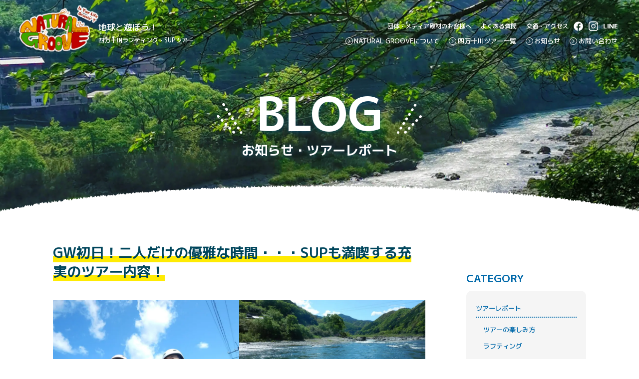

--- FILE ---
content_type: text/html; charset=UTF-8
request_url: https://natural-groove.jp/1069
body_size: 10008
content:
<!DOCTYPE html>
<html lang="ja">
<head>
<!-- Google tag (gtag.js) -->
<script async src="https://www.googletagmanager.com/gtag/js?id=G-Z3X70SPNEK"></script>
<script>
  window.dataLayer = window.dataLayer || [];
  function gtag(){dataLayer.push(arguments);}
  gtag('js', new Date());

  gtag('config', 'G-Z3X70SPNEK');
</script>
	<meta http-equiv="X-UA-Compatible" content="IE=edge">
	<meta charset="utf-8">
	<meta name="author" content="">
	<meta name="viewport" content="width=device-width, initial-scale=1">
	<meta name="format-detection" content="telephone=no,address=no,email=no">
	<link rel="apple-touch-icon" type="image/png" href="https://natural-groove.jp/wp/wp-content/themes/natural-groove-theme/assets/icon.png">
	<link rel="icon" type="image/png" href="https://natural-groove.jp/wp/wp-content/themes/natural-groove-theme/assets/favicon.ico">

	<link rel="preconnect" href="https://fonts.googleapis.com">
	<link rel="preconnect" href="https://fonts.gstatic.com" crossorigin>
	<link href="https://fonts.googleapis.com/css2?family=Gabarito:wght@600&family=M+PLUS+1p:wght@500;700&display=swap" rel="preload" as="style">
	<link href="https://fonts.googleapis.com/css2?family=Gabarito:wght@600&family=M+PLUS+1p:wght@500;700&display=swap" rel="stylesheet" media="print" onload="this.media='all'">

    <link rel="stylesheet" href="https://natural-groove.jp/wp/wp-content/themes/natural-groove-theme/assets/css/style.css?1714110780">
    <link rel="stylesheet" href="https://natural-groove.jp/wp/wp-content/themes/natural-groove-theme/assets/css/custom.css?1745027644">
	<link rel="stylesheet" href="https://natural-groove.jp/wp/wp-content/themes/natural-groove-theme/assets/css/slick.css">
	<link rel="stylesheet" href="https://natural-groove.jp/wp/wp-content/themes/natural-groove-theme/assets/css/motion.css?1705034400">
	
	
		<!-- All in One SEO 4.6.0 - aioseo.com -->
		<title>二人だけの時間を！四万十川ラフティングツアーレポート | 四万十川 NATURAL GROOVE</title>
		<meta name="robots" content="max-image-preview:large" />
		<link rel="canonical" href="https://natural-groove.jp/1069" />
		<meta name="generator" content="All in One SEO (AIOSEO) 4.6.0" />
		<meta property="og:locale" content="ja_JP" />
		<meta property="og:site_name" content="ナチュラル・グルーブ - Natural Groove" />
		<meta property="og:type" content="article" />
		<meta property="og:title" content="二人だけの時間を！四万十川ラフティングツアーレポート | 四万十川 NATURAL GROOVE" />
		<meta property="og:url" content="https://natural-groove.jp/1069" />
		<meta property="og:image" content="https://natural-groove.jp/wp/wp-content/uploads/2019/05/DSCN6956.jpg" />
		<meta property="og:image:secure_url" content="https://natural-groove.jp/wp/wp-content/uploads/2019/05/DSCN6956.jpg" />
		<meta property="og:image:width" content="2272" />
		<meta property="og:image:height" content="1704" />
		<meta property="article:published_time" content="2019-07-09T03:30:23+00:00" />
		<meta property="article:modified_time" content="2023-12-11T09:00:32+00:00" />
		<meta name="twitter:card" content="summary" />
		<meta name="twitter:title" content="二人だけの時間を！四万十川ラフティングツアーレポート | 四万十川 NATURAL GROOVE" />
		<meta name="twitter:image" content="https://natural-groove.jp/wp/wp-content/uploads/2019/05/DSCN6956.jpg" />
		<meta name="google" content="nositelinkssearchbox" />
		<script type="application/ld+json" class="aioseo-schema">
			{"@context":"https:\/\/schema.org","@graph":[{"@type":"Article","@id":"https:\/\/natural-groove.jp\/1069#article","name":"\u4e8c\u4eba\u3060\u3051\u306e\u6642\u9593\u3092\uff01\u56db\u4e07\u5341\u5ddd\u30e9\u30d5\u30c6\u30a3\u30f3\u30b0\u30c4\u30a2\u30fc\u30ec\u30dd\u30fc\u30c8 | \u56db\u4e07\u5341\u5ddd NATURAL GROOVE","headline":"\u4e8c\u4eba\u3060\u3051\u306e\u6642\u9593\u3092\uff01\u56db\u4e07\u5341\u5ddd\u30e9\u30d5\u30c6\u30a3\u30f3\u30b0\u30c4\u30a2\u30fc\u30ec\u30dd\u30fc\u30c8","author":{"@id":"https:\/\/natural-groove.jp\/author\/n-g-admin#author"},"publisher":{"@id":"https:\/\/natural-groove.jp\/#organization"},"image":{"@type":"ImageObject","url":"https:\/\/natural-groove.jp\/wp\/wp-content\/uploads\/2019\/05\/DSCN6956.jpg","width":2272,"height":1704},"datePublished":"2019-07-09T12:30:23+09:00","dateModified":"2023-12-11T18:00:32+09:00","inLanguage":"ja","mainEntityOfPage":{"@id":"https:\/\/natural-groove.jp\/1069#webpage"},"isPartOf":{"@id":"https:\/\/natural-groove.jp\/1069#webpage"},"articleSection":"\u30c4\u30a2\u30fc\u30ec\u30dd\u30fc\u30c8, \u30e9\u30d5\u30c6\u30a3\u30f3\u30b0, \u30e9\u30d5\u30c6\u30a3\u30f3\u30b0, \u56db\u4e07\u5341\u5ddd\u30b5\u30c3\u30d7, \u56db\u4e07\u5341\u5ddd\u30e9\u30d5\u30c6\u30a3\u30f3\u30b0, \u9ad8\u77e5\u30e9\u30d5\u30c6\u30a3\u30f3\u30b0"},{"@type":"BreadcrumbList","@id":"https:\/\/natural-groove.jp\/1069#breadcrumblist","itemListElement":[{"@type":"ListItem","@id":"https:\/\/natural-groove.jp\/#listItem","position":1,"name":"\u5bb6"}]},{"@type":"Organization","@id":"https:\/\/natural-groove.jp\/#organization","name":"\u56db\u4e07\u5341\u5ddd NATURAL GROOVE","url":"https:\/\/natural-groove.jp\/"},{"@type":"Person","@id":"https:\/\/natural-groove.jp\/author\/n-g-admin#author","url":"https:\/\/natural-groove.jp\/author\/n-g-admin","name":"n-g-admin","image":{"@type":"ImageObject","@id":"https:\/\/natural-groove.jp\/1069#authorImage","url":"https:\/\/secure.gravatar.com\/avatar\/6d82e151df229043be86ae88af518fbc?s=96&d=mm&r=g","width":96,"height":96,"caption":"n-g-admin"}},{"@type":"WebPage","@id":"https:\/\/natural-groove.jp\/1069#webpage","url":"https:\/\/natural-groove.jp\/1069","name":"\u4e8c\u4eba\u3060\u3051\u306e\u6642\u9593\u3092\uff01\u56db\u4e07\u5341\u5ddd\u30e9\u30d5\u30c6\u30a3\u30f3\u30b0\u30c4\u30a2\u30fc\u30ec\u30dd\u30fc\u30c8 | \u56db\u4e07\u5341\u5ddd NATURAL GROOVE","inLanguage":"ja","isPartOf":{"@id":"https:\/\/natural-groove.jp\/#website"},"breadcrumb":{"@id":"https:\/\/natural-groove.jp\/1069#breadcrumblist"},"author":{"@id":"https:\/\/natural-groove.jp\/author\/n-g-admin#author"},"creator":{"@id":"https:\/\/natural-groove.jp\/author\/n-g-admin#author"},"image":{"@type":"ImageObject","url":"https:\/\/natural-groove.jp\/wp\/wp-content\/uploads\/2019\/05\/DSCN6956.jpg","@id":"https:\/\/natural-groove.jp\/1069\/#mainImage","width":2272,"height":1704},"primaryImageOfPage":{"@id":"https:\/\/natural-groove.jp\/1069#mainImage"},"datePublished":"2019-07-09T12:30:23+09:00","dateModified":"2023-12-11T18:00:32+09:00"},{"@type":"WebSite","@id":"https:\/\/natural-groove.jp\/#website","url":"https:\/\/natural-groove.jp\/","name":"\u56db\u4e07\u5341\u5ddd\u3067\u30e9\u30d5\u30c6\u30a3\u30f3\u30b0\u30fbSUP\uff08\u30b5\u30c3\u30d7\uff09\u4f53\u9a13\u306a\u3089\u30ca\u30c1\u30e5\u30e9\u30eb\u30fb\u30b0\u30eb\u30fc\u30f4(Natural Groove)","description":"\u30e9\u30d5\u30c6\u30a3\u30f3\u30b0\u30fbSUP\uff08\u30b5\u30c3\u30d7\uff09\u4f53\u9a13\u3067\u81ea\u7136\u3092\u5473\u308f\u3046","inLanguage":"ja","publisher":{"@id":"https:\/\/natural-groove.jp\/#organization"}}]}
		</script>
		<!-- All in One SEO -->

<link rel='stylesheet' id='sbi_styles-css' href='https://natural-groove.jp/wp/wp-content/plugins/instagram-feed/css/sbi-styles.min.css?ver=6.2.10' type='text/css' media='all' />
<link rel='stylesheet' id='wp-block-library-css' href='https://natural-groove.jp/wp/wp-includes/css/dist/block-library/style.min.css?ver=6.5.7' type='text/css' media='all' />
<style id='classic-theme-styles-inline-css' type='text/css'>
/*! This file is auto-generated */
.wp-block-button__link{color:#fff;background-color:#32373c;border-radius:9999px;box-shadow:none;text-decoration:none;padding:calc(.667em + 2px) calc(1.333em + 2px);font-size:1.125em}.wp-block-file__button{background:#32373c;color:#fff;text-decoration:none}
</style>
<style id='global-styles-inline-css' type='text/css'>
body{--wp--preset--color--black: #000000;--wp--preset--color--cyan-bluish-gray: #abb8c3;--wp--preset--color--white: #ffffff;--wp--preset--color--pale-pink: #f78da7;--wp--preset--color--vivid-red: #cf2e2e;--wp--preset--color--luminous-vivid-orange: #ff6900;--wp--preset--color--luminous-vivid-amber: #fcb900;--wp--preset--color--light-green-cyan: #7bdcb5;--wp--preset--color--vivid-green-cyan: #00d084;--wp--preset--color--pale-cyan-blue: #8ed1fc;--wp--preset--color--vivid-cyan-blue: #0693e3;--wp--preset--color--vivid-purple: #9b51e0;--wp--preset--gradient--vivid-cyan-blue-to-vivid-purple: linear-gradient(135deg,rgba(6,147,227,1) 0%,rgb(155,81,224) 100%);--wp--preset--gradient--light-green-cyan-to-vivid-green-cyan: linear-gradient(135deg,rgb(122,220,180) 0%,rgb(0,208,130) 100%);--wp--preset--gradient--luminous-vivid-amber-to-luminous-vivid-orange: linear-gradient(135deg,rgba(252,185,0,1) 0%,rgba(255,105,0,1) 100%);--wp--preset--gradient--luminous-vivid-orange-to-vivid-red: linear-gradient(135deg,rgba(255,105,0,1) 0%,rgb(207,46,46) 100%);--wp--preset--gradient--very-light-gray-to-cyan-bluish-gray: linear-gradient(135deg,rgb(238,238,238) 0%,rgb(169,184,195) 100%);--wp--preset--gradient--cool-to-warm-spectrum: linear-gradient(135deg,rgb(74,234,220) 0%,rgb(151,120,209) 20%,rgb(207,42,186) 40%,rgb(238,44,130) 60%,rgb(251,105,98) 80%,rgb(254,248,76) 100%);--wp--preset--gradient--blush-light-purple: linear-gradient(135deg,rgb(255,206,236) 0%,rgb(152,150,240) 100%);--wp--preset--gradient--blush-bordeaux: linear-gradient(135deg,rgb(254,205,165) 0%,rgb(254,45,45) 50%,rgb(107,0,62) 100%);--wp--preset--gradient--luminous-dusk: linear-gradient(135deg,rgb(255,203,112) 0%,rgb(199,81,192) 50%,rgb(65,88,208) 100%);--wp--preset--gradient--pale-ocean: linear-gradient(135deg,rgb(255,245,203) 0%,rgb(182,227,212) 50%,rgb(51,167,181) 100%);--wp--preset--gradient--electric-grass: linear-gradient(135deg,rgb(202,248,128) 0%,rgb(113,206,126) 100%);--wp--preset--gradient--midnight: linear-gradient(135deg,rgb(2,3,129) 0%,rgb(40,116,252) 100%);--wp--preset--font-size--small: 13px;--wp--preset--font-size--medium: 20px;--wp--preset--font-size--large: 36px;--wp--preset--font-size--x-large: 42px;--wp--preset--spacing--20: 0.44rem;--wp--preset--spacing--30: 0.67rem;--wp--preset--spacing--40: 1rem;--wp--preset--spacing--50: 1.5rem;--wp--preset--spacing--60: 2.25rem;--wp--preset--spacing--70: 3.38rem;--wp--preset--spacing--80: 5.06rem;--wp--preset--shadow--natural: 6px 6px 9px rgba(0, 0, 0, 0.2);--wp--preset--shadow--deep: 12px 12px 50px rgba(0, 0, 0, 0.4);--wp--preset--shadow--sharp: 6px 6px 0px rgba(0, 0, 0, 0.2);--wp--preset--shadow--outlined: 6px 6px 0px -3px rgba(255, 255, 255, 1), 6px 6px rgba(0, 0, 0, 1);--wp--preset--shadow--crisp: 6px 6px 0px rgba(0, 0, 0, 1);}:where(.is-layout-flex){gap: 0.5em;}:where(.is-layout-grid){gap: 0.5em;}body .is-layout-flex{display: flex;}body .is-layout-flex{flex-wrap: wrap;align-items: center;}body .is-layout-flex > *{margin: 0;}body .is-layout-grid{display: grid;}body .is-layout-grid > *{margin: 0;}:where(.wp-block-columns.is-layout-flex){gap: 2em;}:where(.wp-block-columns.is-layout-grid){gap: 2em;}:where(.wp-block-post-template.is-layout-flex){gap: 1.25em;}:where(.wp-block-post-template.is-layout-grid){gap: 1.25em;}.has-black-color{color: var(--wp--preset--color--black) !important;}.has-cyan-bluish-gray-color{color: var(--wp--preset--color--cyan-bluish-gray) !important;}.has-white-color{color: var(--wp--preset--color--white) !important;}.has-pale-pink-color{color: var(--wp--preset--color--pale-pink) !important;}.has-vivid-red-color{color: var(--wp--preset--color--vivid-red) !important;}.has-luminous-vivid-orange-color{color: var(--wp--preset--color--luminous-vivid-orange) !important;}.has-luminous-vivid-amber-color{color: var(--wp--preset--color--luminous-vivid-amber) !important;}.has-light-green-cyan-color{color: var(--wp--preset--color--light-green-cyan) !important;}.has-vivid-green-cyan-color{color: var(--wp--preset--color--vivid-green-cyan) !important;}.has-pale-cyan-blue-color{color: var(--wp--preset--color--pale-cyan-blue) !important;}.has-vivid-cyan-blue-color{color: var(--wp--preset--color--vivid-cyan-blue) !important;}.has-vivid-purple-color{color: var(--wp--preset--color--vivid-purple) !important;}.has-black-background-color{background-color: var(--wp--preset--color--black) !important;}.has-cyan-bluish-gray-background-color{background-color: var(--wp--preset--color--cyan-bluish-gray) !important;}.has-white-background-color{background-color: var(--wp--preset--color--white) !important;}.has-pale-pink-background-color{background-color: var(--wp--preset--color--pale-pink) !important;}.has-vivid-red-background-color{background-color: var(--wp--preset--color--vivid-red) !important;}.has-luminous-vivid-orange-background-color{background-color: var(--wp--preset--color--luminous-vivid-orange) !important;}.has-luminous-vivid-amber-background-color{background-color: var(--wp--preset--color--luminous-vivid-amber) !important;}.has-light-green-cyan-background-color{background-color: var(--wp--preset--color--light-green-cyan) !important;}.has-vivid-green-cyan-background-color{background-color: var(--wp--preset--color--vivid-green-cyan) !important;}.has-pale-cyan-blue-background-color{background-color: var(--wp--preset--color--pale-cyan-blue) !important;}.has-vivid-cyan-blue-background-color{background-color: var(--wp--preset--color--vivid-cyan-blue) !important;}.has-vivid-purple-background-color{background-color: var(--wp--preset--color--vivid-purple) !important;}.has-black-border-color{border-color: var(--wp--preset--color--black) !important;}.has-cyan-bluish-gray-border-color{border-color: var(--wp--preset--color--cyan-bluish-gray) !important;}.has-white-border-color{border-color: var(--wp--preset--color--white) !important;}.has-pale-pink-border-color{border-color: var(--wp--preset--color--pale-pink) !important;}.has-vivid-red-border-color{border-color: var(--wp--preset--color--vivid-red) !important;}.has-luminous-vivid-orange-border-color{border-color: var(--wp--preset--color--luminous-vivid-orange) !important;}.has-luminous-vivid-amber-border-color{border-color: var(--wp--preset--color--luminous-vivid-amber) !important;}.has-light-green-cyan-border-color{border-color: var(--wp--preset--color--light-green-cyan) !important;}.has-vivid-green-cyan-border-color{border-color: var(--wp--preset--color--vivid-green-cyan) !important;}.has-pale-cyan-blue-border-color{border-color: var(--wp--preset--color--pale-cyan-blue) !important;}.has-vivid-cyan-blue-border-color{border-color: var(--wp--preset--color--vivid-cyan-blue) !important;}.has-vivid-purple-border-color{border-color: var(--wp--preset--color--vivid-purple) !important;}.has-vivid-cyan-blue-to-vivid-purple-gradient-background{background: var(--wp--preset--gradient--vivid-cyan-blue-to-vivid-purple) !important;}.has-light-green-cyan-to-vivid-green-cyan-gradient-background{background: var(--wp--preset--gradient--light-green-cyan-to-vivid-green-cyan) !important;}.has-luminous-vivid-amber-to-luminous-vivid-orange-gradient-background{background: var(--wp--preset--gradient--luminous-vivid-amber-to-luminous-vivid-orange) !important;}.has-luminous-vivid-orange-to-vivid-red-gradient-background{background: var(--wp--preset--gradient--luminous-vivid-orange-to-vivid-red) !important;}.has-very-light-gray-to-cyan-bluish-gray-gradient-background{background: var(--wp--preset--gradient--very-light-gray-to-cyan-bluish-gray) !important;}.has-cool-to-warm-spectrum-gradient-background{background: var(--wp--preset--gradient--cool-to-warm-spectrum) !important;}.has-blush-light-purple-gradient-background{background: var(--wp--preset--gradient--blush-light-purple) !important;}.has-blush-bordeaux-gradient-background{background: var(--wp--preset--gradient--blush-bordeaux) !important;}.has-luminous-dusk-gradient-background{background: var(--wp--preset--gradient--luminous-dusk) !important;}.has-pale-ocean-gradient-background{background: var(--wp--preset--gradient--pale-ocean) !important;}.has-electric-grass-gradient-background{background: var(--wp--preset--gradient--electric-grass) !important;}.has-midnight-gradient-background{background: var(--wp--preset--gradient--midnight) !important;}.has-small-font-size{font-size: var(--wp--preset--font-size--small) !important;}.has-medium-font-size{font-size: var(--wp--preset--font-size--medium) !important;}.has-large-font-size{font-size: var(--wp--preset--font-size--large) !important;}.has-x-large-font-size{font-size: var(--wp--preset--font-size--x-large) !important;}
.wp-block-navigation a:where(:not(.wp-element-button)){color: inherit;}
:where(.wp-block-post-template.is-layout-flex){gap: 1.25em;}:where(.wp-block-post-template.is-layout-grid){gap: 1.25em;}
:where(.wp-block-columns.is-layout-flex){gap: 2em;}:where(.wp-block-columns.is-layout-grid){gap: 2em;}
.wp-block-pullquote{font-size: 1.5em;line-height: 1.6;}
body{--wp--preset--color--black: #000000;--wp--preset--color--cyan-bluish-gray: #abb8c3;--wp--preset--color--white: #ffffff;--wp--preset--color--pale-pink: #f78da7;--wp--preset--color--vivid-red: #cf2e2e;--wp--preset--color--luminous-vivid-orange: #ff6900;--wp--preset--color--luminous-vivid-amber: #fcb900;--wp--preset--color--light-green-cyan: #7bdcb5;--wp--preset--color--vivid-green-cyan: #00d084;--wp--preset--color--pale-cyan-blue: #8ed1fc;--wp--preset--color--vivid-cyan-blue: #0693e3;--wp--preset--color--vivid-purple: #9b51e0;--wp--preset--gradient--vivid-cyan-blue-to-vivid-purple: linear-gradient(135deg,rgba(6,147,227,1) 0%,rgb(155,81,224) 100%);--wp--preset--gradient--light-green-cyan-to-vivid-green-cyan: linear-gradient(135deg,rgb(122,220,180) 0%,rgb(0,208,130) 100%);--wp--preset--gradient--luminous-vivid-amber-to-luminous-vivid-orange: linear-gradient(135deg,rgba(252,185,0,1) 0%,rgba(255,105,0,1) 100%);--wp--preset--gradient--luminous-vivid-orange-to-vivid-red: linear-gradient(135deg,rgba(255,105,0,1) 0%,rgb(207,46,46) 100%);--wp--preset--gradient--very-light-gray-to-cyan-bluish-gray: linear-gradient(135deg,rgb(238,238,238) 0%,rgb(169,184,195) 100%);--wp--preset--gradient--cool-to-warm-spectrum: linear-gradient(135deg,rgb(74,234,220) 0%,rgb(151,120,209) 20%,rgb(207,42,186) 40%,rgb(238,44,130) 60%,rgb(251,105,98) 80%,rgb(254,248,76) 100%);--wp--preset--gradient--blush-light-purple: linear-gradient(135deg,rgb(255,206,236) 0%,rgb(152,150,240) 100%);--wp--preset--gradient--blush-bordeaux: linear-gradient(135deg,rgb(254,205,165) 0%,rgb(254,45,45) 50%,rgb(107,0,62) 100%);--wp--preset--gradient--luminous-dusk: linear-gradient(135deg,rgb(255,203,112) 0%,rgb(199,81,192) 50%,rgb(65,88,208) 100%);--wp--preset--gradient--pale-ocean: linear-gradient(135deg,rgb(255,245,203) 0%,rgb(182,227,212) 50%,rgb(51,167,181) 100%);--wp--preset--gradient--electric-grass: linear-gradient(135deg,rgb(202,248,128) 0%,rgb(113,206,126) 100%);--wp--preset--gradient--midnight: linear-gradient(135deg,rgb(2,3,129) 0%,rgb(40,116,252) 100%);--wp--preset--font-size--small: 13px;--wp--preset--font-size--medium: 20px;--wp--preset--font-size--large: 36px;--wp--preset--font-size--x-large: 42px;--wp--preset--spacing--20: 0.44rem;--wp--preset--spacing--30: 0.67rem;--wp--preset--spacing--40: 1rem;--wp--preset--spacing--50: 1.5rem;--wp--preset--spacing--60: 2.25rem;--wp--preset--spacing--70: 3.38rem;--wp--preset--spacing--80: 5.06rem;--wp--preset--shadow--natural: 6px 6px 9px rgba(0, 0, 0, 0.2);--wp--preset--shadow--deep: 12px 12px 50px rgba(0, 0, 0, 0.4);--wp--preset--shadow--sharp: 6px 6px 0px rgba(0, 0, 0, 0.2);--wp--preset--shadow--outlined: 6px 6px 0px -3px rgba(255, 255, 255, 1), 6px 6px rgba(0, 0, 0, 1);--wp--preset--shadow--crisp: 6px 6px 0px rgba(0, 0, 0, 1);}:where(.is-layout-flex){gap: 0.5em;}:where(.is-layout-grid){gap: 0.5em;}body .is-layout-flex{display: flex;}body .is-layout-flex{flex-wrap: wrap;align-items: center;}body .is-layout-flex > *{margin: 0;}body .is-layout-grid{display: grid;}body .is-layout-grid > *{margin: 0;}:where(.wp-block-columns.is-layout-flex){gap: 2em;}:where(.wp-block-columns.is-layout-grid){gap: 2em;}:where(.wp-block-post-template.is-layout-flex){gap: 1.25em;}:where(.wp-block-post-template.is-layout-grid){gap: 1.25em;}.has-black-color{color: var(--wp--preset--color--black) !important;}.has-cyan-bluish-gray-color{color: var(--wp--preset--color--cyan-bluish-gray) !important;}.has-white-color{color: var(--wp--preset--color--white) !important;}.has-pale-pink-color{color: var(--wp--preset--color--pale-pink) !important;}.has-vivid-red-color{color: var(--wp--preset--color--vivid-red) !important;}.has-luminous-vivid-orange-color{color: var(--wp--preset--color--luminous-vivid-orange) !important;}.has-luminous-vivid-amber-color{color: var(--wp--preset--color--luminous-vivid-amber) !important;}.has-light-green-cyan-color{color: var(--wp--preset--color--light-green-cyan) !important;}.has-vivid-green-cyan-color{color: var(--wp--preset--color--vivid-green-cyan) !important;}.has-pale-cyan-blue-color{color: var(--wp--preset--color--pale-cyan-blue) !important;}.has-vivid-cyan-blue-color{color: var(--wp--preset--color--vivid-cyan-blue) !important;}.has-vivid-purple-color{color: var(--wp--preset--color--vivid-purple) !important;}.has-black-background-color{background-color: var(--wp--preset--color--black) !important;}.has-cyan-bluish-gray-background-color{background-color: var(--wp--preset--color--cyan-bluish-gray) !important;}.has-white-background-color{background-color: var(--wp--preset--color--white) !important;}.has-pale-pink-background-color{background-color: var(--wp--preset--color--pale-pink) !important;}.has-vivid-red-background-color{background-color: var(--wp--preset--color--vivid-red) !important;}.has-luminous-vivid-orange-background-color{background-color: var(--wp--preset--color--luminous-vivid-orange) !important;}.has-luminous-vivid-amber-background-color{background-color: var(--wp--preset--color--luminous-vivid-amber) !important;}.has-light-green-cyan-background-color{background-color: var(--wp--preset--color--light-green-cyan) !important;}.has-vivid-green-cyan-background-color{background-color: var(--wp--preset--color--vivid-green-cyan) !important;}.has-pale-cyan-blue-background-color{background-color: var(--wp--preset--color--pale-cyan-blue) !important;}.has-vivid-cyan-blue-background-color{background-color: var(--wp--preset--color--vivid-cyan-blue) !important;}.has-vivid-purple-background-color{background-color: var(--wp--preset--color--vivid-purple) !important;}.has-black-border-color{border-color: var(--wp--preset--color--black) !important;}.has-cyan-bluish-gray-border-color{border-color: var(--wp--preset--color--cyan-bluish-gray) !important;}.has-white-border-color{border-color: var(--wp--preset--color--white) !important;}.has-pale-pink-border-color{border-color: var(--wp--preset--color--pale-pink) !important;}.has-vivid-red-border-color{border-color: var(--wp--preset--color--vivid-red) !important;}.has-luminous-vivid-orange-border-color{border-color: var(--wp--preset--color--luminous-vivid-orange) !important;}.has-luminous-vivid-amber-border-color{border-color: var(--wp--preset--color--luminous-vivid-amber) !important;}.has-light-green-cyan-border-color{border-color: var(--wp--preset--color--light-green-cyan) !important;}.has-vivid-green-cyan-border-color{border-color: var(--wp--preset--color--vivid-green-cyan) !important;}.has-pale-cyan-blue-border-color{border-color: var(--wp--preset--color--pale-cyan-blue) !important;}.has-vivid-cyan-blue-border-color{border-color: var(--wp--preset--color--vivid-cyan-blue) !important;}.has-vivid-purple-border-color{border-color: var(--wp--preset--color--vivid-purple) !important;}.has-vivid-cyan-blue-to-vivid-purple-gradient-background{background: var(--wp--preset--gradient--vivid-cyan-blue-to-vivid-purple) !important;}.has-light-green-cyan-to-vivid-green-cyan-gradient-background{background: var(--wp--preset--gradient--light-green-cyan-to-vivid-green-cyan) !important;}.has-luminous-vivid-amber-to-luminous-vivid-orange-gradient-background{background: var(--wp--preset--gradient--luminous-vivid-amber-to-luminous-vivid-orange) !important;}.has-luminous-vivid-orange-to-vivid-red-gradient-background{background: var(--wp--preset--gradient--luminous-vivid-orange-to-vivid-red) !important;}.has-very-light-gray-to-cyan-bluish-gray-gradient-background{background: var(--wp--preset--gradient--very-light-gray-to-cyan-bluish-gray) !important;}.has-cool-to-warm-spectrum-gradient-background{background: var(--wp--preset--gradient--cool-to-warm-spectrum) !important;}.has-blush-light-purple-gradient-background{background: var(--wp--preset--gradient--blush-light-purple) !important;}.has-blush-bordeaux-gradient-background{background: var(--wp--preset--gradient--blush-bordeaux) !important;}.has-luminous-dusk-gradient-background{background: var(--wp--preset--gradient--luminous-dusk) !important;}.has-pale-ocean-gradient-background{background: var(--wp--preset--gradient--pale-ocean) !important;}.has-electric-grass-gradient-background{background: var(--wp--preset--gradient--electric-grass) !important;}.has-midnight-gradient-background{background: var(--wp--preset--gradient--midnight) !important;}.has-small-font-size{font-size: var(--wp--preset--font-size--small) !important;}.has-medium-font-size{font-size: var(--wp--preset--font-size--medium) !important;}.has-large-font-size{font-size: var(--wp--preset--font-size--large) !important;}.has-x-large-font-size{font-size: var(--wp--preset--font-size--x-large) !important;}
.wp-block-navigation a:where(:not(.wp-element-button)){color: inherit;}
:where(.wp-block-post-template.is-layout-flex){gap: 1.25em;}:where(.wp-block-post-template.is-layout-grid){gap: 1.25em;}
:where(.wp-block-columns.is-layout-flex){gap: 2em;}:where(.wp-block-columns.is-layout-grid){gap: 2em;}
.wp-block-pullquote{font-size: 1.5em;line-height: 1.6;}
</style>
<script type="text/javascript" src="https://natural-groove.jp/wp/wp-includes/js/jquery/jquery.min.js?ver=3.7.1" id="jquery-core-js"></script>
<script type="text/javascript" src="https://natural-groove.jp/wp/wp-includes/js/jquery/jquery-migrate.min.js?ver=3.4.1" id="jquery-migrate-js"></script>
<script type="text/javascript" id="sbi_scripts-js-extra">
/* <![CDATA[ */
var sb_instagram_js_options = {"font_method":"svg","resized_url":"https:\/\/natural-groove.jp\/wp\/wp-content\/uploads\/sb-instagram-feed-images\/","placeholder":"https:\/\/natural-groove.jp\/wp\/wp-content\/plugins\/instagram-feed\/img\/placeholder.png","ajax_url":"https:\/\/natural-groove.jp\/wp\/wp-admin\/admin-ajax.php"};
var sb_instagram_js_options = {"font_method":"svg","resized_url":"https:\/\/natural-groove.jp\/wp\/wp-content\/uploads\/sb-instagram-feed-images\/","placeholder":"https:\/\/natural-groove.jp\/wp\/wp-content\/plugins\/instagram-feed\/img\/placeholder.png","ajax_url":"https:\/\/natural-groove.jp\/wp\/wp-admin\/admin-ajax.php"};
/* ]]> */
</script>
<script type="text/javascript" src="https://natural-groove.jp/wp/wp-content/plugins/instagram-feed/js/sbi-scripts.min.js?ver=6.2.10" id="sbi_scripts-js"></script>
<meta name="redi-version" content="1.2.2" /><noscript><style>.lazyload[data-src]{display:none !important;}</style></noscript><style>.lazyload{background-image:none !important;}.lazyload:before{background-image:none !important;}</style><link rel="icon" href="https://natural-groove.jp/wp/wp-content/uploads/2019/04/cropped-favicon-32x32.png" sizes="32x32" />
<link rel="icon" href="https://natural-groove.jp/wp/wp-content/uploads/2019/04/cropped-favicon-192x192.png" sizes="192x192" />
<link rel="apple-touch-icon" href="https://natural-groove.jp/wp/wp-content/uploads/2019/04/cropped-favicon-180x180.png" />
<meta name="msapplication-TileImage" content="https://natural-groove.jp/wp/wp-content/uploads/2019/04/cropped-favicon-270x270.png" />
		<style type="text/css" id="wp-custom-css">
			figure {
	margin: 0;
}

.tour_d_guide .inbox {

}
@media (min-width: 750px) {
	.home_guide .image {
		position: relative;
			&::after {
		content: "";
		width: calc(128rem/16);
		height: calc(160rem/16);
		display: block;
		background: url(/wp/wp-content/uploads/2024/06/safety_authority02.png)  no-repeat;
		background-size: contain;
		position: absolute;
		bottom: calc(-40rem/16);
		right: calc(-40rem/16);
	}
	}
.tour_d_guide .inbox {
	max-width: calc(1140rem/16);
	padding-left: calc(152rem/16);
	position:relative;
	&::after {
		content: "";
		width: calc(128rem/16);
		height: calc(160rem/16);
		display: block;
		background: url(/wp/wp-content/uploads/2024/06/safety_authority02.png)  no-repeat;
		background-size: contain;
		position: absolute;
		top: 0;
		left: 0;
	}
}
}
@media (max-width: 749.9px) {
		.home_guide .image {
			padding-bottom: calc(16rem/16);
			margin-bottom: calc(10rem/16);
		position: relative;
			img {
				width: 92%;
			}
			&::after {
		content: "";
		width: calc(90rem/16);
		height: calc(100rem/16);
		display: block;
		background: url(/wp/wp-content/uploads/2024/06/safety_authority02.png) center 0  no-repeat;
		background-size: contain;
		position: absolute;
		bottom: calc(0rem/16);
		right: calc(-5rem/16);
	}
	}
	.tour_d_guide .inbox {
	position:relative;
		padding-top: calc(128rem/16);
	&::after {
		content: "";
		width: calc(128rem/16);
		height: calc(128rem/16);
		display: block;
		background: url(/wp/wp-content/uploads/2024/06/safety_authority02.png)  no-repeat;
		background-size: contain;
		position: absolute;
		top: 0;
		left: 50%;
		margin-left: calc(-64rem/16);
	}
}
}

.tour_text_list {
	li {
		width: 50%;
	}
}

.tour_plan_list li span small {
	margin-left: .5em;
}		</style>
		</head>

<body class="page">
<div id="fb-root"></div>
<script async defer crossorigin="anonymous" src="https://connect.facebook.net/ja_JP/sdk.js#xfbml=1&version=v18.0&appId=450689849971590" nonce="W56aWZ5f"></script>

<div id="page_top" class="wrapper" >

	<header id="header" class="page_header f_serif DownMove">
		<div class="header_head">
			<div class="logo_wrap">
				<p>地球と遊ぼう！<span>四万十川ラフティング・SUPツアー</span></p>
				<a href="https://natural-groove.jp/" class="hd_logo"><img src="https://natural-groove.jp/wp/wp-content/themes/natural-groove-theme/assets/img/common/logo.png" alt="四万十川 NATURAL GROOVE" class="skip-lazy"></a>
			</div>
			<div class="hd_menu">
				<nav class="nav_side pc">
					<ul>
                        <li><a href="https://natural-groove.jp/attraction">NATURAL GROOVEについて</a></li>
						<li><a href="https://natural-groove.jp/tour">四万十川ツアー一覧</a></li>
                        <li><a href="https://natural-groove.jp/blog">お知らせ</a></li>
						<li><a href="https://natural-groove.jp/contact">お問い合わせ</a></li>
                    </ul>
                    <ul>
                        <li><a href="https://natural-groove.jp/group">団体・メディア取材のお客様へ</a></li>
                        <li><a href="https://natural-groove.jp/faq">よくある質問</a></li>
                        <li><a href="https://natural-groove.jp/access">交通・アクセス</a></li>
                        <li class="icon">
							<a href="https://www.facebook.com/natural.groove.shimanto/" target="_blank">
								<img src="https://natural-groove.jp/wp/wp-content/themes/natural-groove-theme/assets/img/common/i_facebook.svg" alt="Facebook" class="skip-lazy">
								<img src="https://natural-groove.jp/wp/wp-content/themes/natural-groove-theme/assets/img/common/i_facebook_w.svg" alt="" class="over skip-lazy">
							</a>
						</li>
                        <li class="icon">
                            <a href="https://www.instagram.com/shimanto_rafting_naturalgroove/" target="_blank">
                                <img src="https://natural-groove.jp/wp/wp-content/themes/natural-groove-theme/assets/img/common/i_insta.svg" alt="Instagram" class="skip-lazy">
                                <img src="https://natural-groove.jp/wp/wp-content/themes/natural-groove-theme/assets/img/common/i_insta_w.svg" alt="" class="over skip-lazy">
                            </a>
                        </li>
                        <li class="icon line">
                            <a href="https://lin.ee/C9mbxb8" target="_blank">
                                <img src="https://natural-groove.jp/wp/wp-content/themes/natural-groove-theme/assets/img/common/i_line.svg" alt="LINE" class="skip-lazy">
                                <img src="https://natural-groove.jp/wp/wp-content/themes/natural-groove-theme/assets/img/common/i_line_w.svg" alt="" class="over skip-lazy">
                            </a>
                        </li>
					</ul>
				</nav>
				<button type="button" class="menu_bt sp"><span></span>MENU</button>
				<nav class="hd_nav sp">
					<div class="hd_nav_in">
						<button type="button" class="menu_bt"><span></span>MENU</button>
						<ul class="sp">
                            <li><a href="https://natural-groove.jp/attraction">NATURAL GROOVEについて</a></li>
                            <li><a href="https://natural-groove.jp/tour">四万十川ツアー一覧</a></li>
                            <li><a href="https://natural-groove.jp/blog">お知らせ</a></li>
                        </ul>
                        <ul class="sp">
                            <li><a href="https://natural-groove.jp/faq">よくある質問</a></li>
                            <li><a href="https://natural-groove.jp/access">交通・アクセス</a></li>
                            <li><a href="https://natural-groove.jp/group">団体・メディア取材のお客様へ</a></li>
                            <li><a href="https://natural-groove.jp/contact">お問い合わせ</a></li>
						</ul>
						<ul class="icon_list sp">
							<li class="icon">
								<a href="https://www.facebook.com/natural.groove.shimanto/" target="_blank">
									<img src="https://natural-groove.jp/wp/wp-content/themes/natural-groove-theme/assets/img/common/i_facebook.svg" alt="Facebook" class="skip-lazy">
								</a>
							</li>
							<li class="icon">
								<a href="https://www.instagram.com/shimanto_rafting_naturalgroove/" target="_blank">
									<img src="https://natural-groove.jp/wp/wp-content/themes/natural-groove-theme/assets/img/common/i_insta.svg" alt="Instagram" class="skip-lazy">
								</a>
							</li>
                            <li class="icon line">
                                <a href="https://lin.ee/C9mbxb8" target="_blank">
                                    <img src="https://natural-groove.jp/wp/wp-content/themes/natural-groove-theme/assets/img/common/i_line.svg" alt="LINE" class="skip-lazy">
                                </a>
                            </li>
						</ul>
					</div>
				</nav>
			</div>
		</div>
	</header>

	<article>

		<section class="kv_wrap">
							<div class="page_kv lazyload" style="" data-back="https://natural-groove.jp/wp/wp-content/themes/natural-groove-theme/assets/img/kv/kv_blog.jpg">
					<h1 class="page_title">
						<span class="en">BLOG</span>
						<span class="ja">お知らせ・ツアーレポート</span>
					</h1>
				</div>
					</section>



<article class="page_contents contents_area">

	<div class="inbox column_wrap">

		<div class="main_column">
			
				<div class="page_edit js-ani ani_fade_up">
					
<h2 class="wp-block-heading">GW初日！二人だけの優雅な時間・・・SUPも満喫する充実のツアー内容！</h2>



<figure class="wp-block-gallery has-nested-images columns-2 is-cropped alignfull wp-block-gallery-1 is-layout-flex wp-block-gallery-is-layout-flex">
<figure class="wp-block-image size-large"><img fetchpriority="high" decoding="async" width="1024" height="768" data-id="1073" src="[data-uri]" alt="" class="wp-image-1073 lazyload"   data-src="https://natural-groove.jp/wp/wp-content/uploads/2019/05/DSCN6956-1024x768.jpg" data-srcset="https://natural-groove.jp/wp/wp-content/uploads/2019/05/DSCN6956-1024x768.jpg 1024w, https://natural-groove.jp/wp/wp-content/uploads/2019/05/DSCN6956-300x225.jpg 300w, https://natural-groove.jp/wp/wp-content/uploads/2019/05/DSCN6956-768x576.jpg 768w, https://natural-groove.jp/wp/wp-content/uploads/2019/05/DSCN6956-1920x1440.jpg 1920w, https://natural-groove.jp/wp/wp-content/uploads/2019/05/DSCN6956-100x75.jpg 100w" data-sizes="auto" data-eio-rwidth="1024" data-eio-rheight="768" /><noscript><img fetchpriority="high" decoding="async" width="1024" height="768" data-id="1073" src="https://natural-groove.jp/wp/wp-content/uploads/2019/05/DSCN6956-1024x768.jpg" alt="" class="wp-image-1073" srcset="https://natural-groove.jp/wp/wp-content/uploads/2019/05/DSCN6956-1024x768.jpg 1024w, https://natural-groove.jp/wp/wp-content/uploads/2019/05/DSCN6956-300x225.jpg 300w, https://natural-groove.jp/wp/wp-content/uploads/2019/05/DSCN6956-768x576.jpg 768w, https://natural-groove.jp/wp/wp-content/uploads/2019/05/DSCN6956-1920x1440.jpg 1920w, https://natural-groove.jp/wp/wp-content/uploads/2019/05/DSCN6956-100x75.jpg 100w" sizes="(max-width: 1024px) 100vw, 1024px" data-eio="l" /></noscript></figure>



<figure class="wp-block-image size-large"><img decoding="async" width="1024" height="768" data-id="1072" src="[data-uri]" alt="" class="wp-image-1072 lazyload"   data-src="https://natural-groove.jp/wp/wp-content/uploads/2019/05/DSCN6959-1024x768.jpg" data-srcset="https://natural-groove.jp/wp/wp-content/uploads/2019/05/DSCN6959-1024x768.jpg 1024w, https://natural-groove.jp/wp/wp-content/uploads/2019/05/DSCN6959-300x225.jpg 300w, https://natural-groove.jp/wp/wp-content/uploads/2019/05/DSCN6959-768x576.jpg 768w, https://natural-groove.jp/wp/wp-content/uploads/2019/05/DSCN6959-1920x1440.jpg 1920w, https://natural-groove.jp/wp/wp-content/uploads/2019/05/DSCN6959-100x75.jpg 100w" data-sizes="auto" data-eio-rwidth="1024" data-eio-rheight="768" /><noscript><img decoding="async" width="1024" height="768" data-id="1072" src="https://natural-groove.jp/wp/wp-content/uploads/2019/05/DSCN6959-1024x768.jpg" alt="" class="wp-image-1072" srcset="https://natural-groove.jp/wp/wp-content/uploads/2019/05/DSCN6959-1024x768.jpg 1024w, https://natural-groove.jp/wp/wp-content/uploads/2019/05/DSCN6959-300x225.jpg 300w, https://natural-groove.jp/wp/wp-content/uploads/2019/05/DSCN6959-768x576.jpg 768w, https://natural-groove.jp/wp/wp-content/uploads/2019/05/DSCN6959-1920x1440.jpg 1920w, https://natural-groove.jp/wp/wp-content/uploads/2019/05/DSCN6959-100x75.jpg 100w" sizes="(max-width: 1024px) 100vw, 1024px" data-eio="l" /></noscript></figure>



<figure class="wp-block-image size-large"><img decoding="async" width="1024" height="768" data-id="1075" src="[data-uri]" alt="" class="wp-image-1075 lazyload"   data-src="https://natural-groove.jp/wp/wp-content/uploads/2019/05/DSCN6974-1024x768.jpg" data-srcset="https://natural-groove.jp/wp/wp-content/uploads/2019/05/DSCN6974-1024x768.jpg 1024w, https://natural-groove.jp/wp/wp-content/uploads/2019/05/DSCN6974-300x225.jpg 300w, https://natural-groove.jp/wp/wp-content/uploads/2019/05/DSCN6974-768x576.jpg 768w, https://natural-groove.jp/wp/wp-content/uploads/2019/05/DSCN6974-1920x1440.jpg 1920w, https://natural-groove.jp/wp/wp-content/uploads/2019/05/DSCN6974-100x75.jpg 100w" data-sizes="auto" data-eio-rwidth="1024" data-eio-rheight="768" /><noscript><img decoding="async" width="1024" height="768" data-id="1075" src="https://natural-groove.jp/wp/wp-content/uploads/2019/05/DSCN6974-1024x768.jpg" alt="" class="wp-image-1075" srcset="https://natural-groove.jp/wp/wp-content/uploads/2019/05/DSCN6974-1024x768.jpg 1024w, https://natural-groove.jp/wp/wp-content/uploads/2019/05/DSCN6974-300x225.jpg 300w, https://natural-groove.jp/wp/wp-content/uploads/2019/05/DSCN6974-768x576.jpg 768w, https://natural-groove.jp/wp/wp-content/uploads/2019/05/DSCN6974-1920x1440.jpg 1920w, https://natural-groove.jp/wp/wp-content/uploads/2019/05/DSCN6974-100x75.jpg 100w" sizes="(max-width: 1024px) 100vw, 1024px" data-eio="l" /></noscript></figure>



<figure class="wp-block-image size-large"><img decoding="async" width="1024" height="768" data-id="1087" src="[data-uri]" alt="" class="wp-image-1087 lazyload"   data-src="https://natural-groove.jp/wp/wp-content/uploads/2019/05/DSCN6961-1024x768.jpg" data-srcset="https://natural-groove.jp/wp/wp-content/uploads/2019/05/DSCN6961-1024x768.jpg 1024w, https://natural-groove.jp/wp/wp-content/uploads/2019/05/DSCN6961-300x225.jpg 300w, https://natural-groove.jp/wp/wp-content/uploads/2019/05/DSCN6961-768x576.jpg 768w, https://natural-groove.jp/wp/wp-content/uploads/2019/05/DSCN6961-1920x1440.jpg 1920w, https://natural-groove.jp/wp/wp-content/uploads/2019/05/DSCN6961-100x75.jpg 100w" data-sizes="auto" data-eio-rwidth="1024" data-eio-rheight="768" /><noscript><img decoding="async" width="1024" height="768" data-id="1087" src="https://natural-groove.jp/wp/wp-content/uploads/2019/05/DSCN6961-1024x768.jpg" alt="" class="wp-image-1087" srcset="https://natural-groove.jp/wp/wp-content/uploads/2019/05/DSCN6961-1024x768.jpg 1024w, https://natural-groove.jp/wp/wp-content/uploads/2019/05/DSCN6961-300x225.jpg 300w, https://natural-groove.jp/wp/wp-content/uploads/2019/05/DSCN6961-768x576.jpg 768w, https://natural-groove.jp/wp/wp-content/uploads/2019/05/DSCN6961-1920x1440.jpg 1920w, https://natural-groove.jp/wp/wp-content/uploads/2019/05/DSCN6961-100x75.jpg 100w" sizes="(max-width: 1024px) 100vw, 1024px" data-eio="l" /></noscript></figure>



<figure class="wp-block-image size-large"><img decoding="async" width="1024" height="768" data-id="1088" src="[data-uri]" alt="" class="wp-image-1088 lazyload"   data-src="https://natural-groove.jp/wp/wp-content/uploads/2019/05/DSCN6968-1024x768.jpg" data-srcset="https://natural-groove.jp/wp/wp-content/uploads/2019/05/DSCN6968-1024x768.jpg 1024w, https://natural-groove.jp/wp/wp-content/uploads/2019/05/DSCN6968-300x225.jpg 300w, https://natural-groove.jp/wp/wp-content/uploads/2019/05/DSCN6968-768x576.jpg 768w, https://natural-groove.jp/wp/wp-content/uploads/2019/05/DSCN6968-1920x1440.jpg 1920w, https://natural-groove.jp/wp/wp-content/uploads/2019/05/DSCN6968-100x75.jpg 100w" data-sizes="auto" data-eio-rwidth="1024" data-eio-rheight="768" /><noscript><img decoding="async" width="1024" height="768" data-id="1088" src="https://natural-groove.jp/wp/wp-content/uploads/2019/05/DSCN6968-1024x768.jpg" alt="" class="wp-image-1088" srcset="https://natural-groove.jp/wp/wp-content/uploads/2019/05/DSCN6968-1024x768.jpg 1024w, https://natural-groove.jp/wp/wp-content/uploads/2019/05/DSCN6968-300x225.jpg 300w, https://natural-groove.jp/wp/wp-content/uploads/2019/05/DSCN6968-768x576.jpg 768w, https://natural-groove.jp/wp/wp-content/uploads/2019/05/DSCN6968-1920x1440.jpg 1920w, https://natural-groove.jp/wp/wp-content/uploads/2019/05/DSCN6968-100x75.jpg 100w" sizes="(max-width: 1024px) 100vw, 1024px" data-eio="l" /></noscript></figure>



<figure class="wp-block-image size-large"><img decoding="async" width="1024" height="768" data-id="1089" src="[data-uri]" alt="" class="wp-image-1089 lazyload"   data-src="https://natural-groove.jp/wp/wp-content/uploads/2019/05/DSCN6985-1024x768.jpg" data-srcset="https://natural-groove.jp/wp/wp-content/uploads/2019/05/DSCN6985-1024x768.jpg 1024w, https://natural-groove.jp/wp/wp-content/uploads/2019/05/DSCN6985-300x225.jpg 300w, https://natural-groove.jp/wp/wp-content/uploads/2019/05/DSCN6985-768x576.jpg 768w, https://natural-groove.jp/wp/wp-content/uploads/2019/05/DSCN6985-1920x1440.jpg 1920w, https://natural-groove.jp/wp/wp-content/uploads/2019/05/DSCN6985-100x75.jpg 100w" data-sizes="auto" data-eio-rwidth="1024" data-eio-rheight="768" /><noscript><img decoding="async" width="1024" height="768" data-id="1089" src="https://natural-groove.jp/wp/wp-content/uploads/2019/05/DSCN6985-1024x768.jpg" alt="" class="wp-image-1089" srcset="https://natural-groove.jp/wp/wp-content/uploads/2019/05/DSCN6985-1024x768.jpg 1024w, https://natural-groove.jp/wp/wp-content/uploads/2019/05/DSCN6985-300x225.jpg 300w, https://natural-groove.jp/wp/wp-content/uploads/2019/05/DSCN6985-768x576.jpg 768w, https://natural-groove.jp/wp/wp-content/uploads/2019/05/DSCN6985-1920x1440.jpg 1920w, https://natural-groove.jp/wp/wp-content/uploads/2019/05/DSCN6985-100x75.jpg 100w" sizes="(max-width: 1024px) 100vw, 1024px" data-eio="l" /></noscript></figure>



<figure class="wp-block-image size-large"><img decoding="async" width="1024" height="768" data-id="1090" src="[data-uri]" alt="" class="wp-image-1090 lazyload"   data-src="https://natural-groove.jp/wp/wp-content/uploads/2019/05/DSCN6989-1024x768.jpg" data-srcset="https://natural-groove.jp/wp/wp-content/uploads/2019/05/DSCN6989-1024x768.jpg 1024w, https://natural-groove.jp/wp/wp-content/uploads/2019/05/DSCN6989-300x225.jpg 300w, https://natural-groove.jp/wp/wp-content/uploads/2019/05/DSCN6989-768x576.jpg 768w, https://natural-groove.jp/wp/wp-content/uploads/2019/05/DSCN6989-1920x1440.jpg 1920w, https://natural-groove.jp/wp/wp-content/uploads/2019/05/DSCN6989-100x75.jpg 100w" data-sizes="auto" data-eio-rwidth="1024" data-eio-rheight="768" /><noscript><img decoding="async" width="1024" height="768" data-id="1090" src="https://natural-groove.jp/wp/wp-content/uploads/2019/05/DSCN6989-1024x768.jpg" alt="" class="wp-image-1090" srcset="https://natural-groove.jp/wp/wp-content/uploads/2019/05/DSCN6989-1024x768.jpg 1024w, https://natural-groove.jp/wp/wp-content/uploads/2019/05/DSCN6989-300x225.jpg 300w, https://natural-groove.jp/wp/wp-content/uploads/2019/05/DSCN6989-768x576.jpg 768w, https://natural-groove.jp/wp/wp-content/uploads/2019/05/DSCN6989-1920x1440.jpg 1920w, https://natural-groove.jp/wp/wp-content/uploads/2019/05/DSCN6989-100x75.jpg 100w" sizes="(max-width: 1024px) 100vw, 1024px" data-eio="l" /></noscript></figure>



<figure class="wp-block-image size-large"><img decoding="async" width="1024" height="768" data-id="1091" src="[data-uri]" alt="" class="wp-image-1091 lazyload"   data-src="https://natural-groove.jp/wp/wp-content/uploads/2019/05/DSCN6994-1024x768.jpg" data-srcset="https://natural-groove.jp/wp/wp-content/uploads/2019/05/DSCN6994-1024x768.jpg 1024w, https://natural-groove.jp/wp/wp-content/uploads/2019/05/DSCN6994-300x225.jpg 300w, https://natural-groove.jp/wp/wp-content/uploads/2019/05/DSCN6994-768x576.jpg 768w, https://natural-groove.jp/wp/wp-content/uploads/2019/05/DSCN6994-1920x1440.jpg 1920w, https://natural-groove.jp/wp/wp-content/uploads/2019/05/DSCN6994-100x75.jpg 100w" data-sizes="auto" data-eio-rwidth="1024" data-eio-rheight="768" /><noscript><img decoding="async" width="1024" height="768" data-id="1091" src="https://natural-groove.jp/wp/wp-content/uploads/2019/05/DSCN6994-1024x768.jpg" alt="" class="wp-image-1091" srcset="https://natural-groove.jp/wp/wp-content/uploads/2019/05/DSCN6994-1024x768.jpg 1024w, https://natural-groove.jp/wp/wp-content/uploads/2019/05/DSCN6994-300x225.jpg 300w, https://natural-groove.jp/wp/wp-content/uploads/2019/05/DSCN6994-768x576.jpg 768w, https://natural-groove.jp/wp/wp-content/uploads/2019/05/DSCN6994-1920x1440.jpg 1920w, https://natural-groove.jp/wp/wp-content/uploads/2019/05/DSCN6994-100x75.jpg 100w" sizes="(max-width: 1024px) 100vw, 1024px" data-eio="l" /></noscript></figure>
</figure>



<p>始まりましたGW～！</p>



<p>平成最後のGW～！</p>



<p>今年は10連休ということで、日本ではとっても珍しい海外並みの連休です。</p>



<p>いいのよ！みんな休んで遊んで！日本の社会は休みが少ない。そう！大切な人生の時間をもっと楽しんでいく社会になっていく必要があるんです！（熱い）</p>



<p>生きやすい日本になっていくには、ここ大切って思っています。</p>



<p>この日は、川も、ボートもお二人だけの貸し切り状態。</p>



<p>天気も良かったので、何もしなくても気持ちいい最高のコンディションでした。</p>



<p>これから、夏のシーズン到来で賑やかになってくる四万十川ですが、</p>



<p>ひっそりと、そして静かに味わいたい方には、5月～7月夏休み前までがおすすめの季節です。</p>



<p>6月は四万十川の急流を楽しめるチャンス。</p>



<p>最後まで読んで頂きありがとうございます！</p>
				</div>

				<aside class="pn_post">
																<a class="prev_post" href="https://natural-groove.jp/1054">
							<p>リバーサップ　四万十川SUP（サップ）急流コース</p>
							<img src="[data-uri]" alt="" data-src="https://natural-groove.jp/wp/wp-content/uploads/2019/05/P4260004-300x225.jpg" decoding="async" class="lazyload" data-eio-rwidth="300" data-eio-rheight="225"><noscript><img src="https://natural-groove.jp/wp/wp-content/uploads/2019/05/P4260004-300x225.jpg" alt="" data-eio="l"></noscript>
						</a>
																<a class="next_post" href="https://natural-groove.jp/1340">
							<p>四万十川SUP（サップ）自然の中でリフレッシュ！自分の時間を作るきっかけに！</p>
							<img src="[data-uri]" alt="" data-src="https://natural-groove.jp/wp/wp-content/uploads/2019/07/DSCN7014-225x300.jpg" decoding="async" class="lazyload" data-eio-rwidth="225" data-eio-rheight="300"><noscript><img src="https://natural-groove.jp/wp/wp-content/uploads/2019/07/DSCN7014-225x300.jpg" alt="" data-eio="l"></noscript>
						</a>
										<a class="back_post" href="https://natural-groove.jp/blog" class="more_link">記事一覧へ戻る</a>
				</aside>

					</div>

		<div class="side_column js-ani ani_fade_up">
			<nav class="post_nav">
				<p class="side_nav_title">CATEGORY</p>
				<ul class="post_nav_list">
											<li>
							<a href="https://natural-groove.jp/category/report">ツアーレポート</a>
															<ul class="post_nav_sub_list">
																			<li>
											<a href="https://natural-groove.jp/category/report/enjoy">ツアーの楽しみ方</a>
										</li>
																			<li>
											<a href="https://natural-groove.jp/category/report/rafting">ラフティング</a>
										</li>
																			<li>
											<a href="https://natural-groove.jp/category/report/sup">SUP-サップ-</a>
										</li>
																			<li>
											<a href="https://natural-groove.jp/category/report/ordermade">オーダーメード</a>
										</li>
																	</ul>
													</li>
									</ul>
							</nav>
		</div>

	</div>

</article>


</article>

		<aside class="side_fix_wrap">
		<a class="tour_fix_btn" href="https://natural-groove.jp/tour"><span>ツアー一覧</span><span>はこちら</span></a>
	</aside>

<footer class="page_footer">
	<aside class="footer_top">
		<h2>観光を超えた価値がある</h2>
		<p>
            日本らしい風景が残る四万十で、<br>
            自然と一体感を感じる特別な体験を<br class="sp">NATURAL GROOVEはサポートいたします。
		</p>
		<div class="ft_nav_wrap">
			<dl class="ft_nav">
				<dt>ラフティングツアー</dt>
				<dd>
					<ul>
						<li><a href="https://natural-groove.jp/tour/rafting-half">半日体験ツアー</a></li>
												<li><a href="https://natural-groove.jp/tour/private">プライベートツアー</a></li>
					</ul>
				</dd>
			</dl>
			<dl class="ft_nav">
				<dt>サップツアー</dt>
				<dd>
					<ul>
                        <li><a href="https://natural-groove.jp/tour/sup-beginner">サップ体験</a></li>
                        <li><a href="https://natural-groove.jp/tour/river-sup-beginner">リバーサップ体験</a></li>
						<li><a href="https://natural-groove.jp/tour/sup-experienced">リバーダウンサップツアー（上級者向け）</a></li>
					</ul>
				</dd>
			</dl>
            <dl class="ft_nav">
                <dt>アレンジツアー</dt>
                <dd>
                    <ul>
                        <li><a href="https://natural-groove.jp/tour/ordermade">オーダーメイドツアー</a></li>
                    </ul>
                </dd>
            </dl>
			<dl class="ft_nav">
				<dt>ツアーについて</dt>
				<dd>
					<ul>
						<li><a href="https://natural-groove.jp/group#p01">団体のお客様へ</a></li>
						<li><a href="https://natural-groove.jp/group#p02">教育関係者の方へ</a></li>
						<li><a href="https://natural-groove.jp/group#p03">旅行企画会社様へ</a></li>
						<li><a href="https://natural-groove.jp/group#p04">メディア取材について</a></li>
					</ul>
				</dd>
			</dl>
			<a class="tour_btn" href="https://natural-groove.jp/tour">ツアー一覧はこちら</a>
		</div>
	</aside>
	<aside class="nagi_bn">
		<a href="https://nagi-retreat.com/" target="_blank">
			<img src="[data-uri]" alt="Nagi" data-src="https://natural-groove.jp/wp/wp-content/themes/natural-groove-theme/assets/img/common/logo_nagi.png" decoding="async" class="lazyload" data-eio-rwidth="229" data-eio-rheight="140"><noscript><img src="https://natural-groove.jp/wp/wp-content/themes/natural-groove-theme/assets/img/common/logo_nagi.png" alt="Nagi" data-eio="l"></noscript>
			<span class="text_wrap">
				<span>四万十の旅に癒しをプラスしませんか？</span>
				<span>四万十川から徒歩10秒　川のほとりの貸し切りサロン</span>
			</span>
		</a>
	</aside>
	<div class="footer_btm inbox">
		<div class="footer_btm_box01">
			<p class="site"><a href="https://natural-groove.jp/">NATURAL GROOVE<span>（ナチュラル・グルーヴ）</span></a></p>
			<address class="address">
				<span>〒786-0511</span>
				<span>高知県高岡郡四万十町昭和144-1 </span>
				<span>三島キャンプ場内 NATURAL GROOVE</span>
				<a class="bg_box" href="https://www.google.com/maps?ll=33.221179,132.907031&z=15&t=m&hl=ja&gl=JP&mapclient=embed&cid=5900991063395984192" target="_blank">MAP</a>
			</address>
			<p class="tel"><a href="tel:090-8979-9373">090-8979-9373</a> <span>受付時間：10:00〜19:00</span></p>
		</div>
		<div class="footer_btm_box02">
			<nav class="nav_side">
				<ul>
					<li class="icon">
						<a href="https://www.facebook.com/natural.groove.shimanto/" target="_blank"><img src="https://natural-groove.jp/wp/wp-content/themes/natural-groove-theme/assets/img/common/i_facebook.svg" alt="Facebook" class="skip-lazy"></a>
					</li>
					<li class="icon">
						<a href="https://www.instagram.com/shimanto_rafting_naturalgroove/" target="_blank"><img src="https://natural-groove.jp/wp/wp-content/themes/natural-groove-theme/assets/img/common/i_insta.svg" alt="Instagram" class="skip-lazy"></a>
					</li>
                    <li class="icon line">
                        <a href="https://lin.ee/C9mbxb8" target="_blank"><img src="https://natural-groove.jp/wp/wp-content/themes/natural-groove-theme/assets/img/common/i_line.svg" alt="LINE" class="skip-lazy"></a>
                    </li>
				</ul>
				<ul class="text_nav">
					<li><a href="https://natural-groove.jp/privacy">プライバシーポリシー</a></li>
				</ul>
							</nav>
			<address class="copyright">©︎2024 NATURAL GROOVE.</address>
		</div>
	</div>

</footer>

</div>


<script src="https://ajax.googleapis.com/ajax/libs/jquery/3.3.1/jquery.min.js"></script>
<script src="https://cdnjs.cloudflare.com/ajax/libs/jquery-easing/1.4.1/jquery.easing.js"></script>
<script src="https://cdn.jsdelivr.net/npm/slick-carousel@1.8.1/slick/slick.min.js"></script>
<script type='text/javascript' src='https://natural-groove.jp/wp/wp-content/themes/natural-groove-theme/assets/js/intersectAciton.min.js'></script>
<script type='text/javascript' src='https://natural-groove.jp/wp/wp-content/themes/natural-groove-theme/assets/js/function.js?1713947686'></script>

<!-- Instagram Feed JS -->
<script type="text/javascript">
var sbiajaxurl = "https://natural-groove.jp/wp/wp-admin/admin-ajax.php";
</script>
<style id='core-block-supports-inline-css' type='text/css'>
.wp-block-gallery.wp-block-gallery-1{--wp--style--unstable-gallery-gap:var( --wp--style--gallery-gap-default, var( --gallery-block--gutter-size, var( --wp--style--block-gap, 0.5em ) ) );gap:var( --wp--style--gallery-gap-default, var( --gallery-block--gutter-size, var( --wp--style--block-gap, 0.5em ) ) );}
</style>
<script type="text/javascript" id="eio-lazy-load-js-before">
/* <![CDATA[ */
var eio_lazy_vars = {"exactdn_domain":"","skip_autoscale":0,"threshold":0};
/* ]]> */
</script>
<script type="text/javascript" src="https://natural-groove.jp/wp/wp-content/plugins/ewww-image-optimizer/includes/lazysizes.min.js?ver=750" id="eio-lazy-load-js"></script>
</body>
</html>




--- FILE ---
content_type: text/css
request_url: https://natural-groove.jp/wp/wp-content/themes/natural-groove-theme/assets/css/style.css?1714110780
body_size: 31441
content:
@charset "UTF-8";
/* responsive */
/*@include mq() { }*/
/*color*/
/* cubic-bezier */
.vh_max {
  height: 100vh;
  height: calc(var(--vh, 1vh) * 100);
}

.f_sans, .home_rafting .tour_title .en, .home_sup .tour_title .en {
  font-family: "Noto Sans JP", sans-serif;
}

.text {
  line-height: 2;
}

.u_ba {
  position: relative;
}
.u_ba::before, .u_ba::after {
  content: "";
  position: absolute;
  display: block;
}

/*
.vertical {
  -webkit-writing-mode: vertical-rl;
  -ms-writing-mode: tb-rl;
  -o-writing-mode: vertical-rl;
  writing-mode: vertical-rl;
}
 */
html {
  -webkit-box-sizing: border-box;
          box-sizing: border-box;
  -webkit-font-smoothing: antialiased;
  line-height: 1.875;
}

@media (max-width: 1365.9px) {
  html {
    font-size: 1.1713030747vw;
  }
}
@media (max-width: 749.9px) {
  html {
    font-size: max(4.2666666667vw, 10px);
  }
}
/*
@include mq(md) {
	html {
		font-size: (16vw/10.24);
	}
}
@include mq(pc) {
	html {
		font-size: 16*1.5px;
	}
}
*/
*,
*::before,
*::after {
  -webkit-box-sizing: inherit;
          box-sizing: inherit;
}

body {
  min-width: 100%;
  margin: 0;
  color: #00465C;
  font-weight: 400;
  font-family: "M PLUS 1p", sans-serif;
  position: relative;
  background: #ffffff;
  line-height: 1.38;
  -webkit-font-smoothing: antialiased;
  -moz-osx-font-smoothing: grayscale;
  -webkit-text-size-adjust: 100%;
}
body figure {
  margin-bottom: 0;
}
@media (max-width: 749.9px) {
  body {
    font-size: max(0.9375rem, 12px);
  }
}

.f_sans, .home_rafting .tour_title .en, .home_sup .tour_title .en {
  font-family: "Gabarito", "M PLUS 1p", sans-serif;
}

main {
  width: 100%;
  display: block;
}

nav {
  display: block;
}

a {
  color: #0069AA;
  text-decoration: none;
  background-color: transparent;
}
.header_head a {
  color: #00465C;
}
a [href=""] {
  pointer-events: none;
}
@media (min-width: 750px) {
  a[href^="tel:"] {
    pointer-events: none;
  }
}

button {
  padding: 0;
}

img {
  max-width: 100%;
  height: auto;
  border-style: none;
  vertical-align: top;
}

p, li {
  margin: 0;
}

b, strong {
  font-weight: 500;
}

i {
  font-style: normal;
}

button,
input,
optgroup,
select,
textarea {
  font-family: inherit; /* 1 */
  font-size: 100%; /* 1 */
  line-height: 1.15; /* 1 */
  margin: 0; /* 2 */
}

button,
input { /* 1 */
  overflow: visible;
}

input[type=submit],
input[type=button] {
  border-radius: 0;
  -webkit-box-sizing: content-box;
  -webkit-appearance: button;
  -moz-appearance: button;
       appearance: button;
  border: none;
  -webkit-box-sizing: border-box;
          box-sizing: border-box;
}

input[type=submit]::-webkit-search-decoration,
input[type=button]::-webkit-search-decoration {
  display: none;
}

input[type=submit]::focus,
input[type=button]::focus {
  outline-offset: -2px;
}

button,
select {
  text-transform: none;
}

button {
  border-radius: 0;
  -webkit-box-sizing: content-box;
  -webkit-appearance: button;
  -moz-appearance: button;
       appearance: button;
  border: none;
  -webkit-box-sizing: border-box;
          box-sizing: border-box;
}

table {
  border-collapse: collapse;
  border-spacing: 0;
}

ul,
ol,
li,
dl,
dt,
dd {
  margin: 0;
  padding: 0;
  list-style: none;
}

p {
  font-size: 1.125em;
  line-height: 1.85;
}
p + p {
  margin-top: 1.38em;
}
@media (max-width: 749.9px) {
  p {
    font-size: 0.875rem;
  }
}

address {
  font-style: normal;
}

.fixed {
  position: fixed;
  z-index: -1;
  width: 100%;
  height: 100%;
  overflow: hidden;
}

.clearfix {
  *zoom: 1;
}

.clearfix:after {
  content: "";
  display: table;
  clear: both;
}

.obj-fit {
  -o-object-fit: cover;
     object-fit: cover;
}

.slick-slide:focus {
  outline: none;
}

h3.wp-block-heading {
  margin: 2.25em 0 1.5em;
  font-size: 1.25em;
  font-weight: bold;
  padding-bottom: 0.625em;
  color: #0069AA;
  border-bottom: 2px dotted #0069AA;
}
h3.wp-block-heading strong {
  font-weight: inherit;
}

h4.wp-block-heading {
  font-size: 1.0625em;
}

.page_edit p {
  font-size: 1em;
}
.page_edit ul:not([class]) {
  margin: 1.25em 0;
}
.page_edit ul:not([class]) li {
  position: relative;
  padding-left: 1em;
  line-height: 1.85;
}
.page_edit ul:not([class]) li::before {
  content: "・";
  position: absolute;
  top: 0;
  left: 0;
}

.privacy_wrap h2.wp-block-heading {
  font-size: 1.875em;
  margin-top: 2.25em;
}
.privacy_wrap h2.wp-block-heading .line {
  background: none;
}

.obj_fit {
  width: 100%;
  height: 100%;
  display: block;
  -o-object-fit: cover;
     object-fit: cover;
}

.flex_box {
  display: -webkit-box;
  display: -ms-flexbox;
  display: flex;
  -ms-flex-wrap: wrap;
      flex-wrap: wrap;
}

/* dis */
@media (min-width: 750px) {
  .sp {
    display: none !important;
  }
}
@media (max-width: 749.9px) {
  .pc {
    display: none !important;
  }
}
.wrapper {
  overflow: hidden;
}

.page_header {
  width: 100%;
  top: 0;
  left: 0;
  z-index: 4000;
  position: fixed;
  -webkit-transition: opacity 0.6s, top 0.6s, background-color 0.6s;
  transition: opacity 0.6s, top 0.6s, background-color 0.6s;
}
.page_header.DownMove {
  top: 0rem;
}
.js-fix .page_header {
  position: fixed;
  top: -9.375rem;
}
.js-fix .page_header.DownMove {
  top: 0rem;
}
.page_header .logo_wrap {
  display: -webkit-box;
  display: -ms-flexbox;
  display: flex;
  -webkit-box-align: center;
      -ms-flex-align: center;
          align-items: center;
  -webkit-transition: color 0.3s;
  transition: color 0.3s;
}
.page_header .logo_wrap .hd_logo {
  -webkit-transition: opacity 0.3s, width 0.3s, -webkit-transform 0.3s;
  transition: opacity 0.3s, width 0.3s, -webkit-transform 0.3s;
  transition: transform 0.3s, opacity 0.3s, width 0.3s;
  transition: transform 0.3s, opacity 0.3s, width 0.3s, -webkit-transform 0.3s;
  -webkit-backface-visibility: hidden;
          backface-visibility: hidden;
  -webkit-transform: translate3d(0, 0, 0);
          transform: translate3d(0, 0, 0);
  -webkit-box-ordinal-group: 0;
      -ms-flex-order: -1;
          order: -1;
  width: 10.625rem;
}
.page_header .logo_wrap p {
  padding-top: 1.25rem;
}
.page_header .logo_wrap p span {
  display: block;
  font-size: max(0.8125rem, 10px);
}
.page_header .logo_wrap p span:nth-child(2) {
  font-size: 1.125rem;
}
.page_header .header_head {
  padding: 0.375rem 2.5rem 0.75rem;
  display: -webkit-box;
  display: -ms-flexbox;
  display: flex;
  -webkit-box-align: center;
      -ms-flex-align: center;
          align-items: center;
  -webkit-box-pack: justify;
      -ms-flex-pack: justify;
          justify-content: space-between;
  -webkit-transition: height 0.3s;
  transition: height 0.3s;
  position: relative;
  z-index: 5;
}
.page_header .header_head a {
  margin-right: 0;
  -webkit-transition: opacity 0.3s;
  transition: opacity 0.3s;
}
.page_header .header_head a:hover {
  opacity: 0.6;
}
.page_header .hd_menu {
  font-size: max(0.875rem, 12px);
}
.page_header .hd_menu .nav_side {
  display: -webkit-box;
  display: -ms-flexbox;
  display: flex;
  -webkit-box-orient: vertical;
  -webkit-box-direction: normal;
      -ms-flex-direction: column;
          flex-direction: column;
  padding-bottom: 0.375rem;
}
.page_header .hd_menu .nav_side ul {
  margin-right: 0;
}
.page_header .hd_menu .nav_side ul + ul {
  -webkit-box-ordinal-group: 0;
      -ms-flex-order: -1;
          order: -1;
  margin-bottom: 0.75rem;
}
.page_header .hd_menu .nav_side ul + ul li {
  font-size: 0.8125rem;
  padding-left: 0;
}
.page_header .hd_menu .nav_side ul + ul li::before, .page_header .hd_menu .nav_side ul + ul li::after {
  display: none;
}
.page_header .hd_menu ul {
  display: -webkit-box;
  display: -ms-flexbox;
  display: flex;
  -webkit-box-align: center;
      -ms-flex-align: center;
          align-items: center;
  -webkit-box-pack: end;
      -ms-flex-pack: end;
          justify-content: flex-end;
}
.page_header .hd_menu ul.icon_list {
  -webkit-box-pack: center;
      -ms-flex-pack: center;
          justify-content: center;
}
.page_header .hd_menu ul li {
  display: -webkit-box;
  display: -ms-flexbox;
  display: flex;
  -webkit-box-align: center;
      -ms-flex-align: center;
          align-items: center;
  -webkit-box-pack: center;
      -ms-flex-pack: center;
          justify-content: center;
  margin: 0 0.375rem 0 0.875rem;
}
.page_header .hd_menu ul li:not([class]) {
  padding-left: 1.1875rem;
  position: relative;
}
.page_header .hd_menu ul li:not([class])::before, .page_header .hd_menu ul li:not([class])::after {
  width: 1rem;
  height: 1rem;
  background: url("../img/common/i_arw_b_b.svg");
  background-size: contain;
  content: "";
  position: absolute;
  top: 50%;
  margin-top: -0.5rem;
  left: 0;
  -webkit-transform: rotate(-90deg);
          transform: rotate(-90deg);
  -webkit-transition: opacity 0.3s;
  transition: opacity 0.3s;
}
.page_header .hd_menu ul li:not([class])::after {
  background-image: url("../img/common/i_arw_r_w.svg");
  -webkit-transform: rotate(0deg);
          transform: rotate(0deg);
  opacity: 0;
}
.page_header .hd_menu ul li.icon {
  margin: 0 0.375rem;
  position: relative;
}
.page_header .hd_menu ul li.icon a {
  width: 1.25rem;
  display: -webkit-box;
  display: -ms-flexbox;
  display: flex;
  -webkit-box-align: center;
      -ms-flex-align: center;
          align-items: center;
  -webkit-box-pack: center;
      -ms-flex-pack: center;
          justify-content: center;
}
.page_header .hd_menu ul li.icon img {
  -webkit-transition: opacity 0.3s;
  transition: opacity 0.3s;
}
.page_header .hd_menu ul li.icon img.over {
  position: absolute;
  top: 0;
  left: 0;
  opacity: 0;
}
.page_header .hd_menu ul li.icon.line a {
  width: 1.875rem;
}
.page_header .hd_menu ul li img {
  width: 100%;
  height: 1.25rem;
}
.page_header .hd_menu {
  margin-right: 0;
  padding: 1.875rem 0 0;
  display: -webkit-box;
  display: -ms-flexbox;
  display: flex;
  -webkit-box-pack: end;
      -ms-flex-pack: end;
          justify-content: flex-end;
  -webkit-box-align: center;
      -ms-flex-align: center;
          align-items: center;
}
.page_header .hd_menu a {
  -webkit-transition: color 0.3s, opacity 0.3s;
  transition: color 0.3s, opacity 0.3s;
}
.page_header .hd_menu .hd_nav {
  -webkit-transition: -webkit-transform 0.5s ease-in-out;
  transition: -webkit-transform 0.5s ease-in-out;
  transition: transform 0.5s ease-in-out;
  transition: transform 0.5s ease-in-out, -webkit-transform 0.5s ease-in-out;
  overflow: hidden;
  -webkit-transform: translate3d(102%, 0, 0);
          transform: translate3d(102%, 0, 0);
  width: 100%;
  max-width: 20rem;
  height: 100%;
  position: fixed;
  background: rgba(241, 254, 255, 0.97);
  top: 0;
  right: 0;
  display: -webkit-box;
  display: -ms-flexbox;
  display: flex;
  -ms-flex-wrap: wrap;
      flex-wrap: wrap;
  -webkit-box-pack: center;
      -ms-flex-pack: center;
          justify-content: center;
  z-index: 50;
}
.menu_open .page_header .hd_menu .hd_nav {
  -webkit-transform: translate3d(0, 0, 0);
          transform: translate3d(0, 0, 0);
}
.page_header .hd_menu .hd_nav .menu_bt {
  margin-right: 2rem;
  margin-left: auto;
  margin-bottom: 1.5625rem;
}
.page_header .hd_menu .hd_nav ul.icon_list .icon {
  margin: 0 0.9375rem;
}
.page_header .hd_menu .hd_nav ul.icon_list .icon img {
  width: 1.875rem;
  height: 1.875rem;
}
.page_header .hd_menu .hd_nav ul:not(.icon_list) {
  width: 100%;
  display: block;
  padding: 0 2.1875rem 2rem;
}
.page_header .hd_menu .hd_nav ul:not(.icon_list):first-child {
  padding-top: 5rem;
}
.page_header .hd_menu .hd_nav ul:not(.icon_list) li {
  position: relative;
  -webkit-box-pack: start;
      -ms-flex-pack: start;
          justify-content: flex-start;
  padding-left: 1.625rem;
}
.page_header .hd_menu .hd_nav ul:not(.icon_list) li::before, .page_header .hd_menu .hd_nav ul:not(.icon_list) li::after {
  width: 1rem;
  height: 1rem;
  background: url("../img/common/i_arw_b_b.svg");
  background-size: contain;
  content: "";
  position: absolute;
  top: 50%;
  margin-top: -0.5rem;
  left: 0;
  -webkit-transform: rotate(-90deg);
          transform: rotate(-90deg);
  -webkit-transition: opacity 0.3s;
  transition: opacity 0.3s;
}
.page_header .hd_menu .hd_nav ul:not(.icon_list) li::after {
  background-image: url("../img/common/i_arw_b_w.svg");
  opacity: 0;
}
.page_header .hd_menu .hd_nav ul:not(.icon_list) li a {
  padding: 0.625rem 0;
}
.page_header .hd_menu .hd_nav > * {
  padding-top: 4rem;
  height: 100%;
  overflow: auto;
}
.page_header .menu_bt {
  width: 2.8125rem;
  height: 2.5rem;
  display: -webkit-box;
  display: -ms-flexbox;
  display: flex;
  -ms-flex-wrap: wrap;
      flex-wrap: wrap;
  -webkit-box-pack: center;
      -ms-flex-pack: center;
          justify-content: center;
  background: transparent;
  -webkit-transition: opacity 0.2s;
  transition: opacity 0.2s;
  position: relative;
}
.page_header .menu_bt span {
  width: 2.8125rem;
  padding: 1.5625rem 0 0;
  display: block;
  position: relative;
  -webkit-transition: 0.5s cubic-bezier(0.165, 0.84, 0.44, 1);
  transition: 0.5s cubic-bezier(0.165, 0.84, 0.44, 1);
}
.page_header .menu_bt span::before, .page_header .menu_bt span::after {
  content: "";
  width: 2.8125rem;
  height: 2px;
  background: #1C1C1C;
  position: absolute;
  left: 50%;
  margin-left: -1.40625rem;
  -webkit-transition: 0.3s;
  transition: 0.3s;
  display: block;
}
.page_header .menu_bt span::before {
  top: 0.25rem;
}
.page_header .menu_bt span::after {
  bottom: 0.625rem;
}
.page_header .menu_bt.open {
  color: #222222 !important;
}
.page_header .menu_bt.open span {
  background: transparent;
}
.page_header .menu_bt.open span::before, .page_header .menu_bt.open span::after {
  width: 1.875rem;
  margin-left: -0.9375rem;
}
.page_header .menu_bt.open span::before {
  top: 0.5rem;
  -webkit-transform: rotate(45deg);
          transform: rotate(45deg);
}
.page_header .menu_bt.open span::after {
  bottom: 0.9375rem;
  -webkit-transform: rotate(-45deg);
          transform: rotate(-45deg);
}

.page .wrapper:not(.js-fix) .page_header .logo_wrap {
  color: #ffffff;
}
.page .wrapper:not(.js-fix) .page_header .hd_menu ul li.icon img:not(.over) {
  opacity: 0;
}
.page .wrapper:not(.js-fix) .page_header .hd_menu ul li.icon img.over {
  opacity: 1;
}
.page .wrapper:not(.js-fix) .page_header .hd_menu .hd_nav_in ul li.icon img:not(.over) {
  opacity: 1;
}
.page .wrapper:not(.js-fix) .page_header .hd_menu .hd_nav_in ul li.icon img.over {
  opacity: 1;
}
.page .wrapper:not(.js-fix) .page_header .nav_side li::before {
  opacity: 0;
}
.page .wrapper:not(.js-fix) .page_header .nav_side li::after {
  opacity: 1;
}
.page .wrapper:not(.js-fix) .page_header .nav_side a {
  color: #ffffff;
}
.page .wrapper:not(.js-fix) .page_header .menu_bt {
  color: #ffffff;
}
.page .wrapper:not(.js-fix) .page_header .menu_bt:not(.open) span::before, .page .wrapper:not(.js-fix) .page_header .menu_bt:not(.open) span::after {
  background-color: #ffffff;
}

@media (max-width: 749.9px) {
  .page_header .logo_wrap .hd_logo {
    width: 5.5rem;
    margin-right: 0.25rem;
  }
  .page_header .logo_wrap p {
    padding-top: 0.75rem;
    font-size: 0.75rem;
    line-height: 1.4;
  }
  .page_header .logo_wrap p span {
    font-size: max(0.625rem, 10px);
  }
  .page_header .header_head {
    padding: 0.5rem 1.25rem;
  }
  .page_header .hd_menu {
    font-size: max(0.875rem, 12px);
  }
  .page_header .hd_menu ul li {
    display: -webkit-box;
    display: -ms-flexbox;
    display: flex;
    -webkit-box-align: center;
        -ms-flex-align: center;
            align-items: center;
    -webkit-box-pack: center;
        -ms-flex-pack: center;
            justify-content: center;
    margin: 0 0.875rem 0 0.375rem;
  }
  .page_header .hd_menu ul li:not([class]) {
    padding-left: 1.1875rem;
    position: relative;
  }
  .page_header .hd_menu ul li:not([class])::before, .page_header .hd_menu ul li:not([class])::after {
    width: 1rem;
    height: 1rem;
    background: url("../img/common/i_arw_b_b.svg");
    background-size: contain;
    content: "";
    position: absolute;
    top: 50%;
    margin-top: -0.5rem;
    left: 0;
    -webkit-transform: rotate(-90deg);
            transform: rotate(-90deg);
    -webkit-transition: opacity 0.3s;
    transition: opacity 0.3s;
  }
  .page_header .hd_menu ul li:not([class])::after {
    background-image: url("../img/common/i_arw_r_w.svg");
    -webkit-transform: rotate(0deg);
            transform: rotate(0deg);
    opacity: 0;
  }
  .page_header .hd_menu ul li.icon {
    margin: 0 0.375rem;
    position: relative;
  }
  .page_header .hd_menu ul li.icon img {
    -webkit-transition: opacity 0.3s;
    transition: opacity 0.3s;
  }
  .page_header .hd_menu ul li.icon img.over {
    position: absolute;
    top: 0;
    left: 0;
    opacity: 0;
  }
  .page_header .hd_menu ul li img {
    width: 1.25rem;
    height: 1.25rem;
  }
  .page_header .hd_menu {
    margin-right: 0;
    padding: 0.625rem 0 0;
  }
  .page_header .hd_menu .hd_nav .menu_bt {
    margin-right: 1.25rem;
    margin-left: auto;
    margin-bottom: 1.5625rem;
  }
  .page_header .hd_menu .hd_nav .icon_list {
    padding: 1.25rem 0;
  }
  .page_header .hd_menu .hd_nav ul:not(.icon_list) {
    width: 100%;
    display: block;
    padding: 0 1.5625rem 1.25rem;
  }
  .page_header .hd_menu .hd_nav > * {
    padding-top: 1.375rem;
    width: 100%;
  }
}
.kv_wrap {
  background: no-repeat center 0;
  background-size: 100% auto;
  background-attachment: fixed;
  position: relative;
}
.home .kv_wrap {
  background-image: url(../img/top/home_bg.jpg);
}
@media (max-width: 749.9px) {
  .kv_wrap {
    background-size: cover;
  }
  .home .kv_wrap {
    padding-top: 5rem;
  }
}

.home_title {
  margin-top: 0;
  padding-top: 6.375rem;
  margin-bottom: -8.25rem;
  color: #ffffff;
  position: relative;
  z-index: 2;
}
.home_title span {
  display: block;
  text-align: center;
  text-shadow: 0 0.125rem 0.625rem #005990;
  font-weight: bold;
}
.home_title .en {
  font-size: 6rem;
}
.home_title .ja {
  margin-top: -0.75em;
  margin-bottom: 0em;
  font-size: 1.25rem;
}
.home_title .tx {
  font-size: 1.875rem;
  margin-bottom: 1.875rem;
}

.home_slide {
  max-width: 85.375rem;
  margin: 0 auto;
  padding: 0 1.25rem;
  position: relative;
  padding: 0 2.5rem;
}
.home_slide .slide_in {
  border-radius: 0.75rem 0.75rem 0 0;
  background: #ffffff;
  position: relative;
  overflow: hidden;
}
@media (max-width: 749.9px) {
  .home_title {
    padding-top: 0;
    margin-bottom: 0;
    position: absolute;
    top: 50%;
    left: 0;
    margin-top: -3rem;
    width: 100%;
  }
  .home_title span {
    text-shadow: 0 0.125rem 0.625rem #005990, 0 0rem 0.375rem #005990, 0 0rem 0.375rem #005990;
  }
  .home_title .en {
    font-size: 2rem;
  }
  .home_title .ja {
    margin-top: -0.5em;
    margin-bottom: 0.5em;
    font-size: 0.8125rem;
  }
  .home_title .tx {
    font-size: 1rem;
  }
  .home_slide {
    padding: 0 0.625rem;
  }
  .home_slide .slide_in {
    display: block;
  }
  .home_slide .slide_in > * {
    width: 100%;
  }
  .home_slide .slide_in > * img {
    height: 30rem;
    -o-object-fit: cover;
       object-fit: cover;
  }
}
.page_kv {
  height: 33.3821376281vw;
  max-height: 480px;
  padding-bottom: 8.4919472914vw;
  background-size: 100% auto;
  background-position: center 0;
  background-repeat: no-repeat;
  background-attachment: fixed;
  display: -webkit-box;
  display: -ms-flexbox;
  display: flex;
  -webkit-box-align: end;
      -ms-flex-align: end;
          align-items: flex-end;
  -webkit-box-pack: center;
      -ms-flex-pack: center;
          justify-content: center;
  position: relative;
}
.page_kv .page_title {
  margin: 0;
  color: #ffffff;
  text-align: center;
}
.page_kv .page_title span {
  text-shadow: 0 0.125rem 0.625rem rgba(0, 89, 144, 0.5);
}
.page_kv .page_title .en {
  padding: 0 5.25rem 0;
  display: inline-block;
  font-size: 6.25rem;
  font-weight: bold;
  position: relative;
}
.page_kv .page_title .en::before, .page_kv .page_title .en::after {
  width: 3.375rem;
  height: 4.25rem;
  content: "";
  position: absolute;
  display: block;
  bottom: 0.25em;
  background: url("../img/common/line02.svg") center bottom no-repeat;
  background-size: contain;
}
.page_kv .page_title .en::before {
  left: 0;
  -webkit-transform: scale(-1, 1);
          transform: scale(-1, 1);
}
.page_kv .page_title .en::after {
  right: 0;
}
.page_kv .page_title .ja {
  margin-top: -0.34em;
  font-size: 1.75rem;
  display: block;
}
.page_kv::before {
  content: "";
  position: absolute;
  display: block;
  width: 100%;
  height: 4.39238653vw;
  margin-top: -4.3191800878vw;
  background: url("../img/common/page_kv_bg.svg") center 0 no-repeat;
  background-size: 120.3513909224% auto;
  bottom: 0;
  left: 0;
}

@media (max-width: 749.9px) {
  .page_kv {
    height: 59.7333333333vw;
    padding-bottom: 12.8vw;
    background-size: 175% auto;
  }
  .page_kv .page_title .en {
    padding: 0 3.3rem 0;
    font-size: 3rem;
  }
  .page_kv .page_title .en::before, .page_kv .page_title .en::after {
    width: 2.2275rem;
    height: 2.805rem;
  }
  .page_kv .page_title .ja {
    margin-top: 0;
    font-size: 0.9375rem;
  }
  .page_kv::before {
    content: "";
    position: absolute;
    display: block;
    width: 100%;
    height: 8vw;
    margin-top: -7.8666666667vw;
    background: url("../img/common/page_kv_bg.svg") center 1.125rem no-repeat;
    background-size: 219.2% auto;
    bottom: 0;
    left: 0;
  }
}
.home_tour_nav {
  display: -webkit-box;
  display: -ms-flexbox;
  display: flex;
  -webkit-box-pack: center;
      -ms-flex-pack: center;
          justify-content: center;
  min-height: 3.75rem;
  height: 4.39238653vw;
  margin-top: -4.3191800878vw;
  background: url("../img/common/page_kv_bg.svg") center 0 no-repeat;
  background-size: 120.3513909224% auto;
  position: relative;
  z-index: 10;
}
.home_tour_nav li {
  width: 21.75rem;
  min-width: 232px;
  margin: -3.2210834553vw 0.375rem 0;
  font-size: 1.375rem;
  border-radius: 0.5rem;
  background: #ffffff;
}
.home_tour_nav li a {
  height: 5.5rem;
  margin: 0.125rem;
  border-radius: 0.5rem;
  padding: 0.25rem 0 0 5rem;
  display: -webkit-box;
  display: -ms-flexbox;
  display: flex;
  -ms-flex-wrap: wrap;
      flex-wrap: wrap;
  -webkit-box-align: center;
      -ms-flex-align: center;
          align-items: center;
  -ms-flex-line-pack: center;
      align-content: center;
  color: #ffffff;
  font-weight: bold;
  position: relative;
  -webkit-transition: background-color 0.3s;
  transition: background-color 0.3s;
}
.home_tour_nav li a::after {
  width: 1rem;
  height: 0.5rem;
  background: url("../img/common/i_arw_b_w.svg") center center no-repeat;
  background-size: contain;
  content: "";
  right: 1.25rem;
  top: 50%;
  margin-top: -0.25rem;
  display: block;
  position: absolute;
}
.home_tour_nav li:nth-child(1) a {
  background: #0096C3 url("../img/common/i_rafting.svg") no-repeat 1.25rem center;
  background-size: 3.25rem;
}
.home_tour_nav li:nth-child(1) a:hover {
  background-color: rgba(0, 150, 195, 0.8);
}
.home_tour_nav li:nth-child(2) a {
  background: #23B0C4 url("../img/common/i_sup.svg") no-repeat 1.5rem center;
  background-size: 2.5rem;
}
.home_tour_nav li:nth-child(2) a:hover {
  background-color: rgba(35, 176, 196, 0.8);
}
.home_tour_nav li span {
  width: 100%;
  font-size: max(0.8125rem, 10px);
  display: block;
}

@media (max-width: 749.9px) {
  .home_tour_nav {
    display: block;
    height: auto;
    margin-top: -3.6875rem;
    margin-bottom: 2rem;
    background: url("../img/common/page_kv_bg.svg") center 2.25rem no-repeat;
    background-size: 219.2% auto;
    position: relative;
    z-index: 10;
  }
  .home_tour_nav li {
    width: 19.921875rem;
    margin: 0 auto 0.375rem;
    font-size: 1rem;
    border-radius: 0.625rem;
  }
  .home_tour_nav li a {
    height: 4.25rem;
    margin: 0;
    border-radius: 0.5rem;
    padding: 0.25rem 0 0 4.75rem;
  }
  .home_tour_nav li:nth-child(1) a {
    background-position: 1.125rem center;
    background-size: 2.6rem;
  }
  .home_tour_nav li:nth-child(2) a {
    background-position: 1.375rem center;
    background-size: 2rem;
  }
  .home_tour_nav li span {
    margin-bottom: 0.12em;
  }
}
.side_fix_wrap {
  position: fixed;
  right: 2.9282576867vw;
  bottom: 2.9282576867vw;
  z-index: 5000;
  -webkit-transition: -webkit-transform 0.6s;
  transition: -webkit-transform 0.6s;
  transition: transform 0.6s;
  transition: transform 0.6s, -webkit-transform 0.6s;
}
.side_fix_wrap .tour_fix_btn {
  width: 10rem;
  height: 10rem;
  display: inline-block;
  background: #FFEB03 url("../img/common/i_paddle.svg") center 1.625rem no-repeat;
  background-size: 3rem auto;
  border-radius: 10rem;
  padding-top: 5.25rem;
}
.side_fix_wrap .tour_fix_btn span {
  display: block;
  font-weight: bold;
  text-align: center;
  line-height: 1.2;
  font-size: 1.25em;
}
.wrapper:not(.js-fix) .side_fix_wrap, .side_fix_wrap.fix_stop {
  -webkit-transform: translateY(16.1054172767vw);
          transform: translateY(16.1054172767vw);
}

@media (max-width: 749.9px) {
  .side_fix_wrap .tour_fix_btn {
    width: 6rem;
    height: 6rem;
    display: inline-block;
    background: #FFEB03 url("../img/common/i_paddle.svg") center 1rem no-repeat;
    background-size: 1.375rem auto;
    padding-top: 2.875rem;
  }
  .side_fix_wrap .tour_fix_btn span {
    font-size: 0.8125rem;
  }
  .wrapper:not(.js-fix) .side_fix_wrap, .side_fix_wrap.fix_stop {
    -webkit-transform: translateY(7.5rem);
            transform: translateY(7.5rem);
  }
}
.page_footer {
  margin-top: 2.5rem;
  position: relative;
  z-index: 20;
}
.page_footer a {
  -webkit-transition: opacity 0.3s;
  transition: opacity 0.3s;
}
.page_footer a:hover {
  opacity: 0.85;
}
.page_footer .footer_top {
  background: url("../img/common/ft_bg.png") center 0 no-repeat;
  background-size: cover;
  color: #ffffff;
  position: relative;
  text-align: center;
  padding: 6.5rem 0 6.5rem;
  text-shadow: 0 0.125rem 0.625rem rgba(0, 89, 144, 0.5);
}
@media (min-width: 1366px) {
  .page_footer .footer_top {
    background-size: 110% auto;
  }
}
.page_footer .footer_top::after {
  width: 100%;
  height: 3.6603221083vw;
  content: "";
  background: url(../img/common/bdr_white.svg);
  background-size: 125% auto;
  position: absolute;
  display: block;
  left: 0;
  bottom: -1.8301610542vw;
  background-position: center top;
}
.page_footer .footer_top a:not(.tour_btn) {
  color: #ffffff;
}
.page_footer .ft_nav_wrap {
  max-width: 73.75rem;
  margin: 0 auto;
  padding: 0 1.25rem;
  position: relative;
  margin-top: 5.5rem;
  text-align: left;
  display: -webkit-box;
  display: -ms-flexbox;
  display: flex;
  -ms-flex-wrap: wrap;
      flex-wrap: wrap;
}
.page_footer .ft_nav {
  margin-right: 1.5em;
  padding-bottom: 1.25rem;
}
@media (min-width: 750px) {
  .page_footer .ft_nav:nth-last-child(2) {
    width: 100%;
    margin-top: 0.9375rem;
  }
  .page_footer .ft_nav:nth-last-child(2) dd ul {
    display: -webkit-box;
    display: -ms-flexbox;
    display: flex;
  }
  .page_footer .ft_nav:nth-last-child(2) dd ul li {
    margin-right: 1em;
  }
  .page_footer .ft_nav + .tour_btn {
    position: absolute;
    bottom: 0;
    right: 0;
  }
}
.page_footer .ft_nav dt {
  font-size: 1.125em;
}
.page_footer .ft_nav dt::before {
  content: "▼";
  margin-right: 0.4em;
}
.page_footer .ft_nav dd li {
  margin-top: 0.85em;
}
.page_footer .ft_nav dd li::before {
  content: "・";
}
.page_footer .tour_btn {
  -ms-flex-item-align: end;
      align-self: flex-end;
  margin-left: auto;
  text-shadow: none;
}

@media (max-width: 749.9px) {
  .page_footer {
    margin-top: 2.5rem;
    position: relative;
    z-index: 20;
  }
  .page_footer a {
    -webkit-transition: opacity 0.3s;
    transition: opacity 0.3s;
  }
  .page_footer a:hover {
    opacity: 0.85;
  }
  .page_footer .footer_top {
    text-align: center;
    padding: 3.5rem 0 3.75rem;
  }
  .page_footer .footer_top::after {
    height: 3.6603221083vw;
    background-size: 500% auto;
    bottom: -1.8301610542vw;
  }
  .page_footer .footer_top h2 {
    font-size: 1.25rem;
  }
  .page_footer .footer_top p {
    font-size: 0.875rem;
  }
  .page_footer .ft_nav_wrap {
    margin-top: 2rem;
    display: block;
  }
  .page_footer .ft_nav {
    width: 100%;
    margin-right: 0;
    padding-bottom: 1.25rem;
    display: block;
  }
  .page_footer .ft_nav dt {
    font-size: 1em;
  }
  .page_footer .ft_nav dd ul {
    width: 100%;
    display: -webkit-box;
    display: -ms-flexbox;
    display: flex;
    -ms-flex-wrap: wrap;
        flex-wrap: wrap;
  }
  .page_footer .ft_nav dd li {
    min-width: 50%;
    font-size: 0.8125rem;
  }
  .page_footer .tour_btn {
    margin-top: 0.9375rem;
    margin-right: auto;
  }
}
.tour_btn, .more_btn {
  width: 21.875rem;
  max-width: 100%;
  height: 4.375rem;
  font-size: 1.25em;
  padding: 0 2rem 0 2.5rem;
  display: -webkit-box;
  display: -ms-flexbox;
  display: flex;
  font-weight: bold;
  background: #FFEB03;
  border-radius: 3.75rem;
  -webkit-box-align: center;
      -ms-flex-align: center;
          align-items: center;
  -webkit-box-pack: justify;
      -ms-flex-pack: justify;
          justify-content: space-between;
}
.tour_btn::after, .more_btn::after {
  width: 1.625rem;
  height: 1.625rem;
  content: "";
  display: block;
  background: url(../img/common/i_arw_b_b.svg) no-repeat;
  background-size: contain;
  -webkit-transform: rotate(-90deg);
          transform: rotate(-90deg);
}

.more_btn_wrap {
  margin-top: 3.125rem;
  display: -webkit-box;
  display: -ms-flexbox;
  display: flex;
  -webkit-box-pack: center;
      -ms-flex-pack: center;
          justify-content: center;
}
.more_btn_wrap .more_btn.line {
  -webkit-box-ordinal-group: 3;
      -ms-flex-order: 2;
          order: 2;
  color: #ffffff;
  background-color: #06C755;
  margin-left: 1.25rem;
}
.more_btn_wrap .more_btn.line::after {
  background-image: url(../img/common/i_arw_b_w.svg);
  background-size: auto 40%;
  background-position: center center;
}

.more_btn {
  width: auto;
  display: inline-block;
  line-height: 4.375rem;
}
.more_btn::after {
  display: inline-block;
  margin-left: 1.25rem;
  position: relative;
  top: 0.375rem;
}

@media (max-width: 749.9px) {
  .tour_btn, .more_btn {
    width: 17.5rem;
    height: 3.5rem;
    font-size: 1rem;
    padding: 0 1.75rem 0 2.5rem;
  }
  .tour_btn::after, .more_btn::after {
    width: 1.375rem;
    height: 1.375rem;
  }
  .more_btn_wrap {
    margin-top: 3.125rem;
  }
  .more_btn {
    line-height: 4.375rem;
  }
  .more_btn::after {
    margin-left: 1.25rem;
    top: 0.375rem;
  }
}
.nagi_bn {
  max-width: 43rem;
  margin: 0 auto;
  padding: 0 1.25rem;
  position: relative;
  margin-top: 2rem;
  margin-bottom: 3.75rem;
  -webkit-transition: opacity 0.3s;
  transition: opacity 0.3s;
}
.nagi_bn:hover {
  opacity: 0.85;
}
.nagi_bn a {
  height: 6.5rem;
  padding-top: 0.25rem;
  display: -webkit-box;
  display: -ms-flexbox;
  display: flex;
  -webkit-box-align: center;
      -ms-flex-align: center;
          align-items: center;
  -webkit-box-pack: center;
      -ms-flex-pack: center;
          justify-content: center;
  background: url(../img/common/ft_bg_nagi.png) center bottom no-repeat;
  background-size: cover;
  border-radius: 0.5rem;
  position: relative;
  color: #ffffff;
}
.nagi_bn img {
  width: 5rem;
  margin-right: 1.5rem;
  margin-top: 0.5rem;
}
.nagi_bn .text_wrap span {
  display: block;
  text-shadow: 0 0 0.5rem rgba(0, 0, 0, 0.6);
}
.nagi_bn .text_wrap span:nth-child(1) {
  font-size: 1.125em;
  font-weight: bold;
  margin-bottom: 0.25em;
}
.nagi_bn .text_wrap span:nth-child(2) {
  font-size: max(0.875em, 10px);
}

@media (max-width: 749.9px) {
  .nagi_bn {
    margin-top: 2rem;
    margin-bottom: 2.25rem;
  }
  .nagi_bn a {
    height: 7.75rem;
    padding-top: 0.25rem;
    -ms-flex-wrap: wrap;
        flex-wrap: wrap;
    -ms-flex-line-pack: center;
        align-content: center;
  }
  .nagi_bn img {
    width: 4.5rem;
    margin-left: auto;
    margin-right: 1.5rem;
    margin-top: 0.125rem;
    margin-bottom: 0.5rem;
  }
  .nagi_bn .text_wrap span {
    display: block;
    text-shadow: 0 0 0.5rem rgba(0, 0, 0, 0.6);
  }
  .nagi_bn .text_wrap span:nth-child(1) {
    font-size: 1em;
    font-weight: bold;
    margin-bottom: 0.25em;
  }
  .nagi_bn .text_wrap span:nth-child(2) {
    font-size: max(0.8125em, 10px);
  }
}
.footer_btm.inbox {
  display: -webkit-box;
  display: -ms-flexbox;
  display: flex;
  -webkit-box-pack: justify;
      -ms-flex-pack: justify;
          justify-content: space-between;
  -webkit-box-align: end;
      -ms-flex-align: end;
          align-items: flex-end;
  padding-bottom: 3.75rem;
}

.footer_btm_box01 a {
  -webkit-transition: opacity 0.3s;
  transition: opacity 0.3s;
}
.footer_btm_box01 a:hover {
  opacity: 0.7;
}
.footer_btm_box01 .site a {
  color: #00465C;
  font-size: 1.25em;
}
.footer_btm_box01 .site a span {
  font-size: 0.65em;
  position: relative;
  bottom: 0.08em;
}
.footer_btm_box01 .address span {
  display: inline-block;
}
.footer_btm_box01 .address span:first-child {
  display: block;
}
.footer_btm_box01 .address .bg_box {
  border-radius: 0.3125rem;
  color: #ffffff;
  background: #00465C;
  padding: 0.12em 0.75em;
  display: inline-block;
  margin-left: 0.5em;
}
.footer_btm_box01 .tel {
  margin-top: 1.25em;
  padding-left: 1.75rem;
  position: relative;
  line-height: 1;
}
.footer_btm_box01 .tel::before {
  position: absolute;
  content: "";
  display: block;
  width: 1.25rem;
  height: 1.625rem;
  background: url(../img/common/i_tel.svg) 0 0 no-repeat;
  background-size: contain;
  top: 0;
  left: 0;
}
.footer_btm_box01 .tel a {
  font-size: 1.5rem;
  font-weight: bold;
}
.footer_btm_box01 .tel span {
  font-size: max(0.8125rem, 10px);
}
.footer_btm_box01 .tel span::before {
  content: "／";
}

.footer_btm_box02 .nav_side {
  margin-bottom: 1.25rem;
}
.footer_btm_box02 .nav_side ul {
  display: -webkit-box;
  display: -ms-flexbox;
  display: flex;
  -webkit-box-pack: end;
      -ms-flex-pack: end;
          justify-content: flex-end;
}
.footer_btm_box02 .nav_side ul li {
  margin-left: 0.75rem;
}
.footer_btm_box02 .nav_side ul li img {
  width: 2rem;
}
.footer_btm_box02 .nav_side ul li.line {
  margin-left: 1.125rem;
}
.footer_btm_box02 .nav_side ul li.line a {
  height: 100%;
  display: -webkit-box;
  display: -ms-flexbox;
  display: flex;
  -webkit-box-align: center;
      -ms-flex-align: center;
          align-items: center;
  -webkit-box-pack: center;
      -ms-flex-pack: center;
          justify-content: center;
}
.footer_btm_box02 .nav_side ul li.line a img {
  width: 3rem;
}
.footer_btm_box02 .nav_side ul.text_nav {
  margin-top: 1em;
  margin-bottom: -0.5em;
}
.footer_btm_box02 .nav_side ul.text_nav li {
  font-size: 0.8125em;
}
.footer_btm_box02 .copyright {
  font-size: 0.75em;
}

@media (max-width: 749.9px) {
  .footer_btm.inbox {
    display: block;
    padding-bottom: 2.75rem;
  }
  .footer_btm_box01 .site a {
    font-size: 1.125em;
  }
  .footer_btm_box01 .address {
    margin-top: 0.5rem;
    font-size: 0.875rem;
  }
  .footer_btm_box01 .address .bg_box {
    padding: 0.12em 0.5em;
  }
  .footer_btm_box01 .tel {
    margin-top: 1rem;
    padding-left: 1.75rem;
  }
  .footer_btm_box01 .tel::before {
    top: 50%;
    margin-top: -1.3125rem;
  }
  .footer_btm_box01 .tel span {
    display: block;
    margin-top: 0.5em;
    font-size: max(0.8125rem, 10px);
  }
  .footer_btm_box01 .tel span::before {
    content: "";
  }
  .footer_btm_box02 {
    text-align: center;
    margin-top: 0.25rem;
  }
  .footer_btm_box02 .nav_side {
    margin-bottom: 1.75rem;
    display: -webkit-box;
    display: -ms-flexbox;
    display: flex;
    -ms-flex-wrap: wrap;
        flex-wrap: wrap;
    -webkit-box-pack: justify;
        -ms-flex-pack: justify;
            justify-content: space-between;
  }
  .footer_btm_box02 .nav_side ul {
    width: 100%;
  }
  .footer_btm_box02 .nav_side ul.text_nav {
    -webkit-box-ordinal-group: 0;
        -ms-flex-order: -1;
            order: -1;
    margin-top: 0;
    -webkit-box-pack: start;
        -ms-flex-pack: start;
            justify-content: flex-start;
  }
  .footer_btm_box02 .nav_side ul.text_nav li {
    margin-left: 0;
  }
  .footer_btm_box02 .nav_side ul:not(.text_nav) {
    margin-top: 2.5rem;
    -webkit-box-pack: center;
        -ms-flex-pack: center;
            justify-content: center;
  }
  .footer_btm_box02 .nav_side ul li {
    margin-left: 0.75rem;
  }
  .footer_btm_box02 .nav_side ul li img {
    width: 2rem;
  }
  .footer_btm_box02 .nav_side ul.text_nav {
    margin-top: 1em;
    margin-bottom: -0.5em;
  }
  .footer_btm_box02 .nav_side ul.text_nav li {
    font-size: 0.8125em;
  }
  .footer_btm_box02 .copyright {
    font-size: 0.75em;
  }
}
.inbox {
  max-width: 73.75rem;
  margin: 0 auto;
  padding: 0 1.25rem;
  position: relative;
}

h1, h2 {
  font-size: 2.25rem;
}
h1 .line, h1.wp-block-heading span, h1 .line_in span, h2 .line, h2.wp-block-heading span, h2 .line_in span {
  background: -webkit-gradient(linear, left top, left bottom, from(rgba(255, 235, 3, 0)), color-stop(66%, rgba(255, 235, 3, 0)), color-stop(66%, #ffeb03));
  background: linear-gradient(rgba(255, 235, 3, 0) 0%, rgba(255, 235, 3, 0) 66%, #ffeb03 66%);
}
h1 span:not([class]), h2 span:not([class]) {
  font-size: 0.5em;
}

.line_title {
  position: relative;
  display: inline-block;
  padding-right: 3.125rem;
}
.line_title::before {
  content: "";
  width: 1.2222222222em;
  height: 1.5277777778em;
  background: url(../img/common/line01.svg) 0 bottom no-repeat;
  background-size: contain;
  display: block;
  position: absolute;
  right: 0;
  bottom: -0.125em;
}
.line_title.white::before {
  background-image: url(../img/common/line02.svg);
}

@media (max-width: 749.9px) {
  h1, h2 {
    font-size: 1.375rem;
  }
  h1 span:not([class]), h2 span:not([class]) {
    font-size: 0.875rem;
    display: inline-block;
  }
  .line_title {
    padding-right: 2.5rem;
  }
  .line_title::before {
    bottom: 0;
  }
}
.more_link {
  display: inline-block;
  position: relative;
  padding-bottom: 0.75em;
  font-size: 1.25rem;
  padding-right: 3.5rem;
  font-weight: bold;
}
.more_link::before, .more_link::after {
  content: "";
  position: absolute;
  display: block;
}
.more_link::before {
  width: 100%;
  height: 2px;
  background: #0069AA;
  left: 0;
  bottom: 0;
}
.more_link::after {
  width: 1.3em;
  height: 1.3em;
  background: url("../img/common/i_arw_b_b.svg") no-repeat;
  background-size: contain;
  content: "";
  position: absolute;
  top: 50%;
  margin-top: -1em;
  right: 0;
  -webkit-transform: rotate(-90deg);
          transform: rotate(-90deg);
}
.more_link.down::after {
  -webkit-transform: rotate(0);
          transform: rotate(0);
}

@media (max-width: 749.9px) {
  .more_link {
    font-size: 0.875rem;
    padding-right: 3.125rem;
  }
}
.home_about {
  display: -webkit-box;
  display: -ms-flexbox;
  display: flex;
  -ms-flex-wrap: wrap;
      flex-wrap: wrap;
  -webkit-box-pack: justify;
      -ms-flex-pack: justify;
          justify-content: space-between;
  padding-top: 2.25em;
  padding-bottom: 3.75em;
}
.home_about h2 {
  width: 100%;
  margin-bottom: 0;
  text-align: center;
  -webkit-box-ordinal-group: -1;
      -ms-flex-order: -2;
          order: -2;
}
.home_about .text_wrap {
  width: 51.25rem;
  margin: 0 auto;
  display: -webkit-box;
  display: -ms-flexbox;
  display: flex;
  -ms-flex-wrap: wrap;
      flex-wrap: wrap;
  -webkit-box-pack: end;
      -ms-flex-pack: end;
          justify-content: flex-end;
}
.home_about .text_wrap a {
  margin-top: 1.38em;
}
.home_about .image {
  -webkit-box-ordinal-group: 0;
      -ms-flex-order: -1;
          order: -1;
  padding: 3.5rem 0 2.5rem;
  position: relative;
  /*
  .about_sub01 {
  	width: fs(217);
  	position: absolute;
  	top: 0;
  	right: fs(28);
  }
  .about_sub02 {
  	width: fs(241);
  	position: absolute;
  	bottom: 0;
  	left: fs(-104);
  }
   */
}
.home_about .image img {
  border-radius: 0.75rem;
}
.home_about .image .about_main {
  border-radius: 1.25rem;
  width: 100%;
  -o-object-fit: cover;
     object-fit: cover;
}

@media (max-width: 749.9px) {
  .home_about {
    padding-top: 0;
    padding-bottom: 3.75em;
  }
  .home_about h2 {
    width: 100%;
    margin-bottom: 1em;
    text-align: center;
    -webkit-box-ordinal-group: -1;
        -ms-flex-order: -2;
            order: -2;
  }
  .home_about .text_wrap {
    width: 100%;
    padding: 1.5rem 0 0;
  }
  .home_about .text_wrap a {
    margin-top: 1.76em;
  }
  .home_about .image {
    width: 100%;
    margin-right: 0;
    padding: 0.25rem 0 0rem;
  }
  .home_about .image img {
    border-radius: 0.5rem;
  }
  .home_about .image .about_main {
    border-radius: 0.625rem;
    width: 100%;
    height: 13rem;
    -o-object-fit: cover;
       object-fit: cover;
  }
  .home_about .image .about_sub01 {
    width: 7.595rem;
    position: absolute;
    top: 0;
    right: -0.75rem;
  }
  .home_about .image .about_sub02 {
    width: 9.94125rem;
    position: absolute;
    bottom: 0;
    left: -1.25rem;
    border-radius: 0 0.5rem 0.5rem 0;
  }
}
.home_tour {
  margin: 1.4641288433vw 0;
  padding: 3.125rem 0 5rem;
  background: #E2F7FF;
  position: relative;
}
.home_tour::before, .home_tour::after {
  width: 100%;
  height: 3.6603221083vw;
  content: "";
  background: url(../img/common/bdr_waterblue.svg);
  background-size: 125% auto;
  position: absolute;
  display: block;
  left: 0;
}
.home_tour::before {
  top: -0.7320644217vw;
  background-position: center top;
}
.home_tour::after {
  bottom: -0.7320644217vw;
  background-position: center bottom;
}
@media (max-width: 749.9px) {
  .home_tour {
    margin: 2.6666666667vw 0;
    padding: 1.25rem 0 3.125rem;
  }
  .home_tour::before, .home_tour::after {
    height: 13.3333333333vw;
    background-size: 500% auto;
  }
  .home_tour::before {
    top: -2.6666666667vw;
  }
  .home_tour::after {
    bottom: -2.6666666667vw;
  }
}

.home_tour_list {
  display: -webkit-box;
  display: -ms-flexbox;
  display: flex;
  -ms-flex-wrap: wrap;
      flex-wrap: wrap;
  -webkit-box-pack: justify;
      -ms-flex-pack: justify;
          justify-content: space-between;
  padding-top: 0.5em;
  margin-bottom: 6em;
}
.home_tour_list .post_item {
  width: calc(25% - 1.25rem);
}
.home_tour_list .post_item img {
  width: 100%;
  height: 12.5rem;
  -o-object-fit: cover;
     object-fit: cover;
  display: inline-block;
}
@media (max-width: 749.9px) {
  .home_tour_list {
    padding-top: 1em;
    margin-bottom: 1em;
  }
  .home_tour_list .post_item {
    width: 92% !important;
    margin-left: 4%;
  }
  .home_tour_list .post_item img {
    width: 100%;
    height: 12.5rem;
    -o-object-fit: cover;
       object-fit: cover;
    display: inline-block;
  }
}

.post_list {
  display: -webkit-box;
  display: -ms-flexbox;
  display: flex;
  -webkit-box-pack: justify;
      -ms-flex-pack: justify;
          justify-content: space-between;
  -ms-flex-wrap: wrap;
      flex-wrap: wrap;
}
.post_list .post_item a {
  display: -webkit-box;
  display: -ms-flexbox;
  display: flex;
  -ms-flex-wrap: wrap;
      flex-wrap: wrap;
}
.post_list .post_item .image {
  width: 100%;
  -webkit-box-ordinal-group: 0;
      -ms-flex-order: -1;
          order: -1;
}
.post_list .post_item .image img {
  border-radius: 0.75rem;
}
.post_list .post_item .text_wrap {
  margin-top: -2.8125rem;
}
.post_list .post_item .post_category {
  font-size: 1.125em;
  margin-bottom: 0.25em;
  padding: 1rem 1.5625rem 0.25rem 0;
  border-radius: 0 1.5625rem 0 0;
  background: #E2F7FF;
  display: inline-block;
}
.post_list .post_item .post_title {
  color: #00465C;
  font-size: max(0.875em, 10px);
}
@media (max-width: 749.9px) {
  .post_list .post_item {
    width: 100%;
    margin-bottom: 1.875rem;
  }
  .post_list .post_item .text_wrap {
    margin-top: -2.8125rem;
  }
  .post_list .post_item .post_category {
    margin-bottom: 0;
    padding: 0.625rem 1.5rem 0.25rem 0;
  }
  .post_list .post_item .post_title {
    font-size: max(0.875em, 10px);
  }
}

.sideline_wrap {
  text-align: center;
}
.sideline_wrap .sideline {
  padding: 0 1.7222222222em 0.2em;
  display: inline-block;
  font-size: 1.5em;
  font-weight: bold;
  position: relative;
  line-height: 1.45;
}
.sideline_wrap .sideline::before, .sideline_wrap .sideline::after {
  width: 1.2222222222em;
  height: 1.5555555556em;
  content: "";
  position: absolute;
  display: block;
  bottom: 0;
  background: url("../img/common/line01.svg") center bottom no-repeat;
  background-size: contain;
}
.sideline_wrap .sideline::before {
  left: 0;
  -webkit-transform: scale(-1, 1);
          transform: scale(-1, 1);
}
.sideline_wrap .sideline::after {
  right: 0;
}
.sideline_wrap .sideline span {
  display: inline-block;
}
@media (max-width: 749.9px) {
  .sideline_wrap .sideline {
    padding: 0 1.7333333333em 0.2em;
    font-size: 1.25em;
  }
  .sideline_wrap .sideline::before, .sideline_wrap .sideline::after {
    width: 1.4666666667em;
    height: 1.8666666667em;
  }
}

.tour_scroll {
  margin-top: 1.5em;
  width: 101vw;
  height: 21.5rem;
  left: 50%;
  -webkit-transform: translateX(-50%);
          transform: translateX(-50%);
  background: url("../img/common/photo_src.jpg") repeat-x;
  background-size: 209.3125rem auto;
  display: block;
  position: relative;
  -webkit-animation: scroll-anim 25s linear infinite;
          animation: scroll-anim 25s linear infinite;
}
.tour_scroll::before, .tour_scroll::after {
  width: 100%;
  height: 0.3125rem;
  content: "";
  background: url(../img/common/bdr_waterblue.svg);
  background-size: 125% auto;
  position: absolute;
  display: block;
  left: 0;
  z-index: 5;
}
.tour_scroll::before {
  top: -1px;
  background-position: center bottom;
}
.tour_scroll::after {
  bottom: -1px;
  background-position: center top;
}

@-webkit-keyframes scroll-anim {
  100% {
    background-position: -104.65625rem 0;
  }
}

@keyframes scroll-anim {
  100% {
    background-position: -104.65625rem 0;
  }
}
@media (max-width: 749.9px) {
  .tour_scroll {
    height: 14.19rem;
    background-size: 138.14625rem auto;
    display: block;
    position: relative;
    -webkit-animation: scroll-anim-sp 30s linear infinite;
            animation: scroll-anim-sp 30s linear infinite;
  }
  .tour_scroll::before, .tour_scroll::after {
    height: 0.3125rem;
    background-size: 500% auto;
  }
}
@-webkit-keyframes scroll-anim-sp {
  100% {
    background-position: -69.073125rem 0;
  }
}
@keyframes scroll-anim-sp {
  100% {
    background-position: -69.073125rem 0;
  }
}
.home_guide {
  max-width: 65rem;
  margin: 0 auto;
  padding: 0 1.25rem;
  position: relative;
  display: -webkit-box;
  display: -ms-flexbox;
  display: flex;
  -webkit-box-align: end;
      -ms-flex-align: end;
          align-items: flex-end;
  margin-top: -2.75rem;
}
.home_guide .image {
  width: 30.9615384615%;
  margin-right: 8.0769230769%;
  -webkit-box-ordinal-group: 0;
      -ms-flex-order: -1;
          order: -1;
}
.home_guide .image img {
  border-radius: 0.75rem;
}
.home_guide .text_wrap {
  -webkit-box-flex: 2;
      -ms-flex: 2;
          flex: 2;
  padding-bottom: 2em;
}
.home_guide .text_wrap h3 {
  margin-bottom: 1.38em;
  font-size: 1.75em;
  font-weight: 500;
  position: relative;
}
.home_guide .text_wrap h3::before {
  width: 7.5rem;
  height: 4rem;
  content: "";
  position: absolute;
  right: 1em;
  top: -0.5em;
  background: url(../img/common/i_river.svg) center center no-repeat;
  background-size: contain;
}
@media (max-width: 749.9px) {
  .home_guide {
    margin-top: 6.25rem;
    -ms-flex-wrap: wrap;
        flex-wrap: wrap;
    position: relative;
  }
  .home_guide .image {
    width: 100%;
    margin-right: 0;
    margin-bottom: 1.25rem;
  }
  .home_guide .text_wrap {
    -webkit-box-flex: 1;
        -ms-flex: auto;
            flex: auto;
    padding-bottom: 2em;
  }
  .home_guide .text_wrap h3 {
    width: calc(100% - 2.5rem);
    margin-bottom: 1.38em;
    font-size: 1.25em;
    font-weight: 500;
    position: absolute;
    bottom: 100%;
    text-align: center;
  }
  .home_guide .text_wrap h3::before {
    width: 5rem;
    height: 3rem;
    right: -1.5em;
    top: -0.5em;
  }
}

.home_tour_wrap {
  background: #62AAD3;
}

.home_rafting, .home_sup {
  margin: 11.7130307467vw 0 9.663250366vw;
  padding: 5.8565153734vw 0;
  position: relative;
  background: #92DBF0;
}
.home_rafting .inbox, .home_sup .inbox {
  padding: 4rem 5rem 5.75rem 2.5rem;
  border-radius: 0 10rem 2.5rem 0;
  background: #ffffff;
  position: relative;
  z-index: 3;
  display: -webkit-box;
  display: -ms-flexbox;
  display: flex;
  -ms-flex-wrap: wrap;
      flex-wrap: wrap;
  -webkit-box-align: start;
      -ms-flex-align: start;
          align-items: flex-start;
  -webkit-box-pack: justify;
      -ms-flex-pack: justify;
          justify-content: space-between;
}
.home_rafting .inbox::before, .home_sup .inbox::before {
  width: 50vw;
  height: 100%;
  content: "";
  background: #ffffff;
  position: absolute;
  right: 50%;
  top: 0;
  z-index: -1;
}
.home_rafting .text_wrap, .home_sup .text_wrap {
  width: 48.7735849057%;
}
.home_rafting .tour_slide, .home_sup .tour_slide {
  width: 53.2075471698%;
  margin-right: -10.1886792453%;
  margin-top: -9.75rem;
  position: relative;
}
.home_rafting .tour_slide figure, .home_sup .tour_slide figure {
  position: relative;
}
.home_rafting .tour_slide img, .home_sup .tour_slide img {
  display: block;
}
.home_rafting .tour_slide img:nth-child(1), .home_sup .tour_slide img:nth-child(1) {
  border-radius: 31.25rem;
}
.home_rafting .tour_slide img ~ img, .home_sup .tour_slide img ~ img {
  width: 55.2763819095%;
  margin-top: -6.5rem;
  margin-left: auto;
  border-radius: 0.9375rem;
}
.home_rafting .tour_slide figcaption, .home_sup .tour_slide figcaption {
  width: 40.0335008375%;
  bottom: 3.5rem;
  position: absolute;
  text-align: right;
  color: #0069AA;
}
.home_rafting .tour_slide .slick-dots, .home_sup .tour_slide .slick-dots {
  display: -webkit-box;
  display: -ms-flexbox;
  display: flex;
  -webkit-box-pack: center;
      -ms-flex-pack: center;
          justify-content: center;
  position: absolute;
  bottom: 0.9375rem;
  right: 21.625rem;
}
.home_rafting .tour_slide .slick-dots li, .home_sup .tour_slide .slick-dots li {
  margin: 0 0.25rem;
}
.home_rafting .tour_slide .slick-dots li button, .home_sup .tour_slide .slick-dots li button {
  width: 0.75rem;
  height: 0.75rem;
  display: block;
  text-indent: 200%;
  overflow: hidden;
  white-space: nowrap;
  background: #BCBCBC;
  border-radius: 0.75rem;
}
.home_rafting .tour_slide .slick-dots li.slick-active button, .home_sup .tour_slide .slick-dots li.slick-active button {
  background: #0096C3;
}
.home_rafting::before, .home_rafting::after, .home_sup::before, .home_sup::after {
  content: "";
  position: absolute;
  display: block;
  background: url(../img/common/bdr_slant_sky.svg) no-repeat;
  background-size: 121.2298682284vw auto;
  width: 100%;
  height: 17.5695461201vw;
  left: 0;
  z-index: 1;
}
.home_rafting::before, .home_sup::before {
  top: -10.6881405564vw;
  background-position: center top;
}
.home_rafting::after, .home_sup::after {
  bottom: -10.6881405564vw;
  background-position: center bottom;
}
.home_rafting .tour_title, .home_sup .tour_title {
  color: #0096C3;
  margin: 0 0 1.5em;
}
.home_rafting .tour_title .en, .home_sup .tour_title .en {
  font-size: 6.25rem;
  position: relative;
  display: inline-block;
  padding-right: 4.625rem;
  letter-spacing: 0.02em;
}
.home_rafting .tour_title .en::before, .home_sup .tour_title .en::before {
  content: "";
  position: absolute;
  display: block;
  background: url(../img/common/line03.svg) no-repeat;
  background-size: contain;
  width: 3.875rem;
  height: 4.5rem;
  right: 0;
  top: 0.34em;
}
.home_rafting .tour_title .ja, .home_sup .tour_title .ja {
  margin-top: -0.5em;
  font-size: 1.375em;
  font-weight: 500;
  display: block;
}
.home_rafting .tour_copy, .home_sup .tour_copy {
  font-size: 1.75em;
  margin-bottom: 1.5em;
  font-weight: bold;
}
.home_rafting .tour_sub_title, .home_sup .tour_sub_title {
  width: 100%;
  margin-top: 5rem;
  margin-bottom: 1.75em;
  position: relative;
  font-size: 1.25em;
}
.home_rafting .tour_sub_title::before, .home_sup .tour_sub_title::before {
  content: "▼";
  margin-right: 0.34em;
}
.home_rafting .tour_plan_list, .home_sup .tour_plan_list {
  width: 100%;
  display: -webkit-box;
  display: -ms-flexbox;
  display: flex;
  -ms-flex-wrap: wrap;
      flex-wrap: wrap;
  -webkit-box-pack: justify;
      -ms-flex-pack: justify;
          justify-content: space-between;
}
.home_rafting .tour_plan_list li, .home_sup .tour_plan_list li {
  width: calc(50% - 1.75em);
  margin-bottom: 2em;
}
.home_rafting .tour_plan_list li .plan_copy, .home_sup .tour_plan_list li .plan_copy {
  margin: 0 0 1.75em;
  padding: 0.7em 1em 0.66em;
  background: #FFEB03;
  display: inline-block;
  border-radius: 0.3125rem;
  position: relative;
}
.home_rafting .tour_plan_list li .plan_copy::before, .home_sup .tour_plan_list li .plan_copy::before {
  content: "";
  position: absolute;
  left: 2em;
  top: calc(100% - 2px);
  width: 0;
  height: 0;
  border: solid transparent;
  border-top-color: #FFEB03;
  border-width: 0.75rem 0.625rem;
}
.home_rafting .tour_plan_list li a, .home_sup .tour_plan_list li a {
  display: -webkit-box;
  display: -ms-flexbox;
  display: flex;
  -webkit-box-align: end;
      -ms-flex-align: end;
          align-items: flex-end;
}
.home_rafting .tour_plan_list li .plan_name, .home_sup .tour_plan_list li .plan_name {
  -webkit-box-flex: 2;
      -ms-flex: 2;
          flex: 2;
  font-size: 1.1em;
  margin-right: 0.5em;
}
.home_rafting .tour_plan_list li .plan_price, .home_sup .tour_plan_list li .plan_price {
  font-weight: 500;
  font-size: 1em;
}
.home_rafting .tour_plan_list li .plan_price span, .home_sup .tour_plan_list li .plan_price span {
  font-size: 0.7em;
}
.home_rafting .tour_plan_list, .home_rafting .attention, .home_sup .tour_plan_list, .home_sup .attention {
  padding-right: 4.1509433962%;
}
.home_rafting .attention, .home_sup .attention {
  width: 100%;
  margin-top: 0.5em;
  font-size: max(0.875em, 10px);
  text-align: right;
  color: #6D7177;
}
@media (max-width: 749.9px) {
  .home_rafting, .home_sup {
    margin: 17.6vw 0 22.528vw;
    padding: 3.52vw 0;
  }
  .home_rafting .inbox, .home_sup .inbox {
    max-width: calc(100% - 1.25rem);
    margin-left: 0;
    padding: 2rem 1.25rem 2.75rem 1.25rem;
    border-radius: 0 5rem 2rem 0;
  }
  .home_rafting .inbox::before, .home_sup .inbox::before {
    display: none;
  }
  .home_rafting .text_wrap, .home_sup .text_wrap {
    width: 100%;
  }
  .home_rafting .tour_slide, .home_sup .tour_slide {
    width: 100%;
    height: 25rem;
    margin-right: 0;
    margin-top: 0;
    -webkit-box-ordinal-group: 0;
        -ms-flex-order: -1;
            order: -1;
    right: -0.625rem;
    top: 8.25rem;
    position: absolute;
  }
  .home_rafting .tour_slide figure, .home_sup .tour_slide figure {
    position: relative;
  }
  .home_rafting .tour_slide img, .home_sup .tour_slide img {
    display: block;
  }
  .home_rafting .tour_slide img:nth-child(1), .home_sup .tour_slide img:nth-child(1) {
    width: 18.75rem;
    border-radius: 31.25rem;
    margin-left: 0rem;
  }
  .home_rafting .tour_slide img ~ img, .home_sup .tour_slide img ~ img {
    width: 10.25rem;
    margin-top: -4.625rem;
    margin-left: auto;
  }
  .home_rafting .tour_slide figcaption, .home_sup .tour_slide figcaption {
    width: 100%;
    font-size: 0.75rem;
    bottom: 0.5rem;
    left: 0.5rem;
    text-align: left;
  }
  .home_rafting .tour_slide .slick-dots, .home_sup .tour_slide .slick-dots {
    bottom: 4.625rem;
    right: auto;
    left: 0.5rem;
  }
  .home_rafting .tour_slide .slick-dots li button, .home_sup .tour_slide .slick-dots li button {
    width: 0.5rem;
    height: 0.5rem;
  }
  .home_rafting::before, .home_rafting::after, .home_sup::before, .home_sup::after {
    background-size: 291.456vw auto;
    height: 42.24vw;
  }
  .home_rafting::before, .home_sup::before {
    top: -25.696vw;
  }
  .home_rafting::after, .home_sup::after {
    bottom: -25.696vw;
  }
  .home_rafting .tour_title, .home_sup .tour_title {
    margin: 0 0 24rem;
  }
  .home_rafting .tour_title .en, .home_sup .tour_title .en {
    font-size: 3rem;
    padding-right: 2.775rem;
    letter-spacing: 0.05em;
  }
  .home_rafting .tour_title .en::before, .home_sup .tour_title .en::before {
    width: 2.5575rem;
    height: 2.97rem;
    top: 0.66em;
  }
  .home_rafting .tour_title .ja, .home_sup .tour_title .ja {
    margin-top: -0.25em;
    font-size: 0.875em;
  }
  .home_rafting .tour_copy, .home_sup .tour_copy {
    font-size: 1.25em;
    margin-bottom: 1em;
  }
  .home_rafting .tour_sub_title, .home_sup .tour_sub_title {
    width: 100%;
    margin-top: 2.25rem;
    margin-bottom: 1.5em;
    font-size: 1em;
  }
  .home_rafting .tour_plan_list li, .home_sup .tour_plan_list li {
    width: 100%;
    margin-bottom: 1.5em;
  }
  .home_rafting .tour_plan_list li .plan_copy, .home_sup .tour_plan_list li .plan_copy {
    margin: 0 0 1.125em;
    padding: 0.5em 1em 0.46em;
  }
  .home_rafting .tour_plan_list li .plan_copy::before, .home_sup .tour_plan_list li .plan_copy::before {
    border-width: 0.5rem 0.375rem;
  }
  .home_rafting .tour_plan_list li a, .home_sup .tour_plan_list li a {
    display: block;
    -ms-flex-wrap: wrap;
        flex-wrap: wrap;
  }
  .home_rafting .tour_plan_list li .plan_name, .home_sup .tour_plan_list li .plan_name {
    -webkit-box-flex: 1;
        -ms-flex: auto;
            flex: auto;
    width: auto;
    font-size: 1.125rem;
    margin-right: 0.5em;
    display: block;
  }
  .home_rafting .tour_plan_list li .plan_price, .home_sup .tour_plan_list li .plan_price {
    width: auto;
    font-weight: 500;
    font-size: 0.8125rem;
  }
  .home_rafting .tour_plan_list li .plan_price span, .home_sup .tour_plan_list li .plan_price span {
    font-size: 0.6875rem;
  }
  .home_rafting .tour_plan_list, .home_rafting .attention, .home_sup .tour_plan_list, .home_sup .attention {
    padding-right: 0;
  }
  .home_rafting .attention, .home_sup .attention {
    margin-top: 0;
    font-size: 0.75rem;
    text-align: left;
  }
}

.home_sup {
  margin-top: -2.9282576867vw;
  background: #9CE3ED;
  z-index: 5;
}
.home_sup .inbox {
  padding: 4rem 2.5rem 5.75rem 5rem;
  border-radius: 10rem 0 0 2.5rem;
}
.home_sup .inbox::before {
  right: auto;
  left: 50%;
}
.home_sup::before, .home_sup::after {
  background-image: url(../img/common/bdr_slant_water.svg);
  -webkit-transform: scale(-1, 1);
          transform: scale(-1, 1);
}
.home_sup .tour_slide {
  -webkit-box-ordinal-group: 0;
      -ms-flex-order: -1;
          order: -1;
  width: 53.2075471698%;
  margin-right: auto;
  margin-left: -10.1886792453%;
  margin-top: -9.75rem;
  position: relative;
}
.home_sup .tour_slide img {
  display: block;
}
.home_sup .tour_slide img:nth-child(1) {
  border-radius: 31.25rem;
}
.home_sup .tour_slide img ~ img {
  width: 55.2763819095%;
  margin-top: -6.5rem;
  margin-left: 0;
  border-radius: 0.9375rem;
}
.home_sup .tour_slide figcaption {
  width: 40.0335008375%;
  left: 60.6365159129%;
  bottom: 3.5rem;
  position: absolute;
  text-align: left;
  color: #23B0C4;
}
.home_sup .tour_slide .slick-dots {
  display: -webkit-box;
  display: -ms-flexbox;
  display: flex;
  -webkit-box-pack: center;
      -ms-flex-pack: center;
          justify-content: center;
  position: absolute;
  right: auto;
  left: 21.625rem;
}
.home_sup .tour_slide .slick-dots li.slick-active button {
  background: #1692A3;
}
.home_sup .tour_title {
  color: #23B0C4;
}
.home_sup .tour_title .en::before {
  background-image: url(../img/common/line04.svg);
}
.home_sup .tour_sub_title {
  margin-top: 3.5rem;
}
.home_sup .tour_sub_title,
.home_sup .tour_plan_list, .home_sup .attention {
  padding-left: 4.1509433962%;
  padding-right: 0;
}
@media (max-width: 749.9px) {
  .home_sup {
    margin-top: -2.6666666667vw;
    padding-top: 0;
  }
  .home_sup .inbox {
    padding: 2rem 1.25rem 2.75rem 1.25rem;
    border-radius: 5rem 0 0 2rem;
    margin-left: auto;
    margin-right: 0;
  }
  .home_sup .inbox::before {
    display: none;
  }
  .home_sup .text_wrap .tour_title {
    margin-left: 7.75rem;
  }
  .home_sup .text_wrap .tour_title .en {
    padding-right: 5rem;
  }
  .home_sup .tour_slide {
    -webkit-box-ordinal-group: 0;
        -ms-flex-order: -1;
            order: -1;
    width: 100%;
    margin-right: auto;
    margin-left: 0;
    margin-top: 0;
    right: auto;
    left: -0.625rem;
    position: absolute;
  }
  .home_sup .tour_slide img {
    display: block;
  }
  .home_sup .tour_slide img:nth-child(1) {
    margin-left: auto;
  }
  .home_sup .tour_slide img ~ img {
    width: 10.25rem;
    margin-top: -4.625rem;
    margin-left: 0;
  }
  .home_sup .tour_slide figcaption {
    width: 10.75rem;
    left: 11.25rem;
    bottom: 0.5rem;
    position: absolute;
    text-align: left;
  }
  .home_sup .tour_slide .slick-dots {
    right: 1.25rem;
    left: auto;
  }
  .home_sup .tour_slide .slick-dots li button {
    width: 0.5rem;
    height: 0.5rem;
  }
  .home_sup .tour_title {
    margin-left: 10rem;
  }
  .home_sup .tour_title .en::before {
    background-image: url(../img/common/line04.svg);
  }
  .home_sup .tour_sub_title {
    margin-top: 2.25rem;
  }
  .home_sup .tour_sub_title,
  .home_sup .tour_plan_list, .home_sup .attention {
    padding-left: 0;
    padding-right: 0;
  }
}

#arrange.home_rafting {
  position: relative;
  z-index: 20;
  margin-top: -2.9282576867vw;
}
@media (max-width: 749.9px) {
  #arrange.home_rafting {
    margin-top: -2.6666666667vw;
  }
}

.home_instagram {
  margin: -10.2489019034vw 0 0;
  padding: 11.7130307467vw 0 5.1244509517vw;
  background: #62AAD3;
  color: #ffffff;
  position: relative;
}
.home_instagram h2 + p {
  margin-top: -0.75em;
  margin-bottom: 2.5em;
}
.home_instagram::after {
  width: 100%;
  height: 3.6603221083vw;
  content: "";
  background: url(../img/common/bdr_blue.svg);
  background-size: 125% auto;
  position: absolute;
  display: block;
  left: 0;
}
.home_instagram::after {
  bottom: -0.7320644217vw;
  background-position: center bottom;
}
.home_instagram .instagram_scroll {
  width: 102vw;
  position: relative;
}
.home_instagram #sbi_images {
  padding: 0 !important;
}

.insta_btn_wrap {
  width: 100%;
  max-width: 66.5rem;
  margin: 0 auto;
  padding: 0 1.25rem;
  position: relative;
  position: absolute;
  top: -4.5rem;
  padding: 0 5.75rem 0 0;
  text-align: right;
}

.insta_btn {
  width: 7.5rem;
  height: 7.5rem;
  display: inline-block;
  background: #ffffff url("../img/common/i_insta_b.svg") center 1.25rem no-repeat;
  background-size: 1.75rem auto;
  border-radius: 10rem;
  padding-top: 3.5rem;
}
.insta_btn span {
  display: block;
  text-align: center;
  line-height: 1.38;
  font-size: 0.875em;
}

@media (max-width: 749.9px) {
  .home_instagram {
    margin: -28.864vw 0 0;
    padding: 28.16vw 0 12.672vw;
  }
  .home_instagram h2 + p {
    margin-top: -0.5em;
    margin-bottom: 2.5em;
  }
  .home_instagram h2 > span {
    display: -webkit-box;
    display: -ms-flexbox;
    display: flex;
    -ms-flex-wrap: wrap;
        flex-wrap: wrap;
  }
  .home_instagram::after {
    height: 13.3333333333vw;
    background-size: 500% auto;
    bottom: -2.6666666667vw;
    background-position: center bottom;
  }
  .home_instagram #sbi_images {
    padding: 0 !important;
  }
  .home_instagram #sbi_images a, .home_instagram #sbi_images img {
    width: 12rem !important;
    height: 12rem !important;
  }
  .insta_btn_wrap {
    width: 100%;
    max-width: 66.5rem;
    margin: 0 auto;
    padding: 0 1.25rem;
    position: relative;
    position: absolute;
    z-index: 10;
    top: auto;
    bottom: -1.25rem;
    padding: 0 3rem 0 0;
    text-align: right;
  }
  .insta_btn {
    width: 5rem;
    height: 5rem;
    background-position: center 0.75rem;
    background-size: 1.25rem auto;
    padding-top: 2.3125rem;
  }
  .insta_btn span {
    line-height: 1.25;
    font-size: 0.75rem;
  }
}
.home_information {
  padding: 5.625rem 0;
}
.home_information h2 + p {
  margin-top: -0.75em;
  margin-bottom: 2em;
}
.home_information .inbox {
  display: -webkit-box;
  display: -ms-flexbox;
  display: flex;
  -webkit-box-pack: justify;
      -ms-flex-pack: justify;
          justify-content: space-between;
}
.home_information .inbox .more_link_wrap {
  text-align: right;
}
.home_information .inbox a.more_link {
  margin-top: 1.5em;
}
.home_information .home_post {
  -webkit-box-flex: 2;
      -ms-flex: 2;
          flex: 2;
}
.home_information .home_post h2 {
  margin-top: 0;
}
.home_information .home_facebook {
  margin-left: 7.0175438596%;
  width: 30.701754386%;
}

.home_information .post_list .post_item, .post_archive .post_list .post_item, .tour_d_report_block .post_list .post_item {
  width: calc(50% - 0.875em);
}
.home_information .post_list .image img, .post_archive .post_list .image img, .tour_d_report_block .post_list .image img {
  width: 100%;
  height: 16rem;
  -o-object-fit: cover;
     object-fit: cover;
  display: inline-block;
}
.home_information .post_list .text_wrap, .post_archive .post_list .text_wrap, .tour_d_report_block .post_list .text_wrap {
  display: -webkit-box;
  display: -ms-flexbox;
  display: flex;
  -ms-flex-wrap: wrap;
      flex-wrap: wrap;
}
.home_information .post_list .text_wrap .post_category, .post_archive .post_list .text_wrap .post_category, .tour_d_report_block .post_list .text_wrap .post_category {
  margin-left: -1px;
  margin-top: 0.5em;
  padding-top: 0.5em;
  padding-left: 0.34em;
  background: #ffffff;
  font-size: 1em;
}
.home_information .post_list .text_wrap .post_title, .post_archive .post_list .text_wrap .post_title, .tour_d_report_block .post_list .text_wrap .post_title {
  margin: 0.4em 0 1em;
  font-size: 1.25em;
  width: 100%;
  -webkit-box-ordinal-group: 3;
      -ms-flex-order: 2;
          order: 2;
  overflow: hidden;
  display: -webkit-box;
  -webkit-box-orient: vertical;
  -webkit-line-clamp: 2;
}
.home_information .post_list time, .post_archive .post_list time, .tour_d_report_block .post_list time {
  color: #00465C;
  font-size: max(0.875em, 10px);
}

.tour_d_report_block .post_item {
  margin-bottom: 2.5rem;
}
.tour_d_report_block .post_item a .text_wrap .post_category {
  background: #E2F7FF;
}

.post_archive .post_list .post_item {
  margin-bottom: 2.5rem;
}
.post_archive .post_list time {
  color: #666666;
}

@media (max-width: 749.9px) {
  .home_information {
    padding: 4rem 0 3rem;
  }
  .home_information .inbox {
    -ms-flex-wrap: wrap;
        flex-wrap: wrap;
  }
  .home_information .home_post {
    width: 100%;
    -webkit-box-flex: 1;
        -ms-flex: auto;
            flex: auto;
  }
  .home_information .home_post a.more_link {
    margin-top: 0;
  }
  .home_information .home_facebook {
    margin-top: 3rem;
    margin-left: 0;
    width: 100%;
  }
  .home_information .home_facebook .fb-page > span, .home_information .home_facebook .fb-page iframe {
    height: 25rem !important;
  }
  .home_information .post_list .post_item, .post_archive .post_list .post_item, .tour_d_report_block .post_list .post_item {
    width: 100%;
  }
  .home_information .post_list .image img, .post_archive .post_list .image img, .tour_d_report_block .post_list .image img {
    height: 14.5rem;
  }
  .home_information .post_list .text_wrap .post_title, .post_archive .post_list .text_wrap .post_title, .tour_d_report_block .post_list .text_wrap .post_title {
    font-size: 1.125em;
    margin-bottom: 0.75em;
  }
  .home_information .post_list time, .post_archive .post_list time, .tour_d_report_block .post_list time {
    font-size: max(0.875em, 10px);
  }
  .tour_d_report_block .post_item {
    margin-bottom: 2.5rem;
  }
  .tour_d_report_block .post_item a .text_wrap .post_category {
    background: #E2F7FF;
  }
  .post_archive .post_list .post_item {
    margin-bottom: 2.5rem;
  }
  .post_archive .post_list time {
    color: #666666;
  }
}
#sbi_images .slick-list {
  overflow: inherit;
}

.column_wrap {
  display: -webkit-box;
  display: -ms-flexbox;
  display: flex;
  -ms-flex-wrap: wrap;
      flex-wrap: wrap;
  -webkit-box-pack: justify;
      -ms-flex-pack: justify;
          justify-content: space-between;
}
.column_wrap .page_head_text {
  width: 100%;
}
.column_wrap .main_column {
  -webkit-box-flex: 2;
      -ms-flex: 2;
          flex: 2;
}
.column_wrap .side_column {
  width: 22.4561403509%;
  margin-left: 7.7192982456%;
}
@media (max-width: 749.9px) {
  .column_wrap .main_column {
    -webkit-box-flex: 1;
        -ms-flex: auto;
            flex: auto;
  }
  .column_wrap .side_column {
    width: 100%;
    margin-left: 0;
  }
}

@media (max-width: 749.9px) {
  .page_contents .inbox {
    margin-top: 2.5rem;
  }
  .wp-block-column .wp-block-heading:first-child {
    margin-top: 0.625rem;
  }
}
@media (min-width: 750px) {
  .text_br_sp br {
    display: none;
  }
}
.side_column {
  padding: 5rem 0 2.5rem;
  position: sticky;
}
.side_column .side_nav + .side_nav {
  margin-top: 1.25rem;
}
.side_column .side_nav.about {
  margin-top: 3.125rem;
}
.side_column .side_nav_title {
  font-weight: bold;
  margin-bottom: 0.25em;
  font-size: 1.375rem;
  color: #0069AA;
}
.side_column ul:not(.post_nav_sub_list) {
  background: #f5f5f5;
  padding: 1.75rem 1.25rem 0.75rem;
  border-radius: 0.75rem;
}
.side_column ul li {
  margin-bottom: 0.625rem;
}
.side_column ul a {
  font-size: max(0.875rem, 12px);
  padding-right: 2.5rem;
  padding-bottom: 0.5rem;
  margin-bottom: 1rem;
  display: block;
  border-bottom: 2px dotted #0069AA;
  position: relative;
}
.side_column ul a::before {
  content: "";
}
.side_column .post_nav_sub_list {
  margin-left: 1em;
}
.side_column .post_nav_sub_list li a {
  padding-bottom: 0;
  border-bottom: none;
}

@media (max-width: 749.9px) {
  .side_column {
    padding: 0 0 2.5rem;
  }
  .side_column .side_nav_title {
    margin-bottom: 0.5em;
    font-size: 1.125rem;
  }
  .side_column ul:not(.post_nav_sub_list) {
    padding: 1.25rem 1.25rem 0.75rem;
  }
  .side_column ul li {
    margin-bottom: 0.625rem;
  }
  .side_column ul a {
    font-size: max(0.875rem, 12px);
    padding-right: 2.5rem;
    padding-bottom: 0.5rem;
    margin-bottom: 1rem;
    display: block;
    border-bottom: 2px dotted #0069AA;
    position: relative;
  }
  .side_column ul a::before {
    content: "";
  }
  .side_column .post_nav_sub_list {
    margin-left: 0;
    display: -webkit-box;
    display: -ms-flexbox;
    display: flex;
    -ms-flex-wrap: wrap;
        flex-wrap: wrap;
  }
  .side_column .post_nav_sub_list li {
    min-width: 50%;
  }
  .side_column .post_nav_sub_list li a {
    margin-bottom: 0;
    padding-right: 0;
    padding-bottom: 0;
    border-bottom: none;
  }
}
.about_head {
  padding-top: 1.25rem;
  text-align: center;
}

.about_outline {
  margin: 4.375rem 0 8.5rem;
}
.about_outline .about_outline_box .in {
  display: -webkit-box;
  display: -ms-flexbox;
  display: flex;
}
.about_outline .text_wrap {
  width: 37.5438596491%;
  padding-top: 1.625rem;
  margin-left: 6.3157894737%;
  text-align: left;
}
.about_outline .about_outline_no {
  font-size: 1.375em;
  font-weight: bold;
}
.about_outline .about_outline_no .no {
  margin-left: 0.25rem;
  padding: 0.34em 0.875em 0.16em;
  background: #00B259;
  color: #ffffff;
  border-radius: 2.5rem;
  font-size: 0.7272727273em;
}
.about_outline .about_outline_no .no span {
  font-size: 1.375em;
}
.about_outline .about_outline_title {
  margin: 0 0 1em;
  color: #00B258;
  font-size: 2em;
  font-weight: bold;
}
.about_outline .image {
  -webkit-box-flex: 2;
      -ms-flex: 2;
          flex: 2;
}
.about_outline .image img {
  width: 100%;
  height: 26.5rem;
  -o-object-fit: cover;
     object-fit: cover;
  border-radius: 1.25rem;
}
.about_outline .slick-dots {
  width: 37.5438596491%;
  position: absolute;
  right: 0;
  bottom: 1.625rem;
  display: -webkit-box;
  display: -ms-flexbox;
  display: flex;
}
.about_outline .slick-dots li {
  margin-right: 0.625rem;
}
.about_outline .slick-dots li button {
  width: 2.5rem;
  height: 2.5rem;
  border: 1px solid #0069AA;
  background: #ffffff;
  color: #0069AA;
  padding-top: 0.12em;
  border-radius: 0.25rem;
}
.about_outline .slick-dots li.slick-active button {
  color: #ffffff;
  background: #0069AA;
}

.about01 .inbox, .about04 .inbox, .about05 .inbox, .about06 .inbox, .about07 .inbox {
  display: -webkit-box;
  display: -ms-flexbox;
  display: flex;
  -ms-flex-wrap: wrap;
      flex-wrap: wrap;
  -webkit-box-pack: justify;
      -ms-flex-pack: justify;
          justify-content: space-between;
  position: relative;
  z-index: 2;
}
.about01 .text_wrap, .about04 .text_wrap, .about05 .text_wrap, .about06 .text_wrap, .about07 .text_wrap {
  width: 48.0701754386%;
}
.about01 .image_slider, .about04 .image_slider, .about05 .image_slider, .about06 .image_slider, .about07 .image_slider {
  width: 48.4210526316%;
  margin-top: calc(-1.756954612vw - 4.5rem);
}
.about01 .image_slider img, .about04 .image_slider img, .about05 .image_slider img, .about06 .image_slider img, .about07 .image_slider img {
  border-radius: 34.5rem;
}
.about01 .slick-dots, .about04 .slick-dots, .about05 .slick-dots, .about06 .slick-dots, .about07 .slick-dots {
  margin-top: -2.5rem;
  display: -webkit-box;
  display: -ms-flexbox;
  display: flex;
  -webkit-box-pack: end;
      -ms-flex-pack: end;
          justify-content: flex-end;
}
.about01 .slick-dots li, .about04 .slick-dots li, .about05 .slick-dots li, .about06 .slick-dots li, .about07 .slick-dots li {
  margin-right: 0.625rem;
}
.about01 .slick-dots li:only-child, .about04 .slick-dots li:only-child, .about05 .slick-dots li:only-child, .about06 .slick-dots li:only-child, .about07 .slick-dots li:only-child {
  display: none;
}
.about01 .slick-dots li button, .about04 .slick-dots li button, .about05 .slick-dots li button, .about06 .slick-dots li button, .about07 .slick-dots li button {
  width: 0.625rem;
  height: 0.625rem;
  border-radius: 0.625rem;
  overflow: hidden;
  text-indent: 200%;
  white-space: nowrap;
  background: rgba(255, 255, 255, 0.7);
}
.about01 .slick-dots li.slick-active button, .about04 .slick-dots li.slick-active button, .about05 .slick-dots li.slick-active button, .about06 .slick-dots li.slick-active button, .about07 .slick-dots li.slick-active button {
  background: #ffffff;
}

.about_tour_head, .about_enjoy {
  margin: 0 0 9.663250366vw;
  padding: 4.9780380673vw 0 4.39238653vw;
  background: #1274AC;
  color: #ffffff;
  position: relative;
  text-align: center;
  z-index: 10;
}
.about_tour_head .about_line_wrap, .about_enjoy .about_line_wrap {
  margin-top: 3.5rem;
}
.about_tour_head .about_line_catch, .about_enjoy .about_line_catch {
  margin-bottom: 0.34em;
  position: relative;
  display: block;
}
.about_tour_head .about_line_catch::before, .about_enjoy .about_line_catch::before {
  width: 100%;
  height: 1px;
  background: #ffffff;
  display: block;
  position: absolute;
  content: "";
  top: 50%;
  left: 0;
}
.about_tour_head .about_line_catch span, .about_enjoy .about_line_catch span {
  font-size: 2rem;
  padding: 0 1em;
  background: #1274AC;
  display: inline-block;
  position: relative;
}
.about_tour_head .about_title, .about_enjoy .about_title {
  font-size: 2.25rem;
  color: #ffffff;
  display: block;
}
.about_tour_head .about_sub_title, .about_enjoy .about_sub_title {
  font-size: 1.75rem;
  line-height: 1.7142857143;
  margin-bottom: 0.4em;
}
.about_tour_head::before, .about_enjoy::before {
  width: 100%;
  content: "";
  position: absolute;
  display: block;
  left: 0;
  height: 3.6603221083vw;
  background-image: url(../img/common/bdr_naybe.svg);
  background-size: 125% auto;
  top: -0.7320644217vw;
  background-position: center top;
}
.about_tour_head figure, .about_enjoy figure {
  margin: 2.5rem 0;
}

@media (max-width: 749.9px) {
  .about_tour_head, .about_enjoy {
    margin: 0 0 9.663250366vw;
    padding: 4.9780380673vw 0 4.39238653vw;
  }
  .about_tour_head .about_line_wrap, .about_enjoy .about_line_wrap {
    margin-top: 1.75rem;
  }
  .about_tour_head .about_line_catch, .about_enjoy .about_line_catch {
    margin-bottom: 0.66em;
  }
  .about_tour_head .about_line_catch span, .about_enjoy .about_line_catch span {
    font-size: 1.0625rem;
  }
  .about_tour_head .about_title, .about_enjoy .about_title {
    font-size: 1.5rem;
  }
  .about_tour_head .about_sub_title, .about_enjoy .about_sub_title {
    font-size: 1.25rem;
    line-height: 1.5714285714;
    margin-bottom: 1em;
  }
  .about_tour_head::before, .about_enjoy::before {
    width: 100%;
    content: "";
    position: absolute;
    display: block;
    left: 0;
    height: 13.3333333333vw;
    background-size: 500% auto;
    background-position: center bottom;
    background-image: url(../img/common/bdr_naybe.svg);
    top: -2.6666666667vw;
    background-position: center top;
  }
  .about_tour_head figure, .about_enjoy figure {
    margin: 1.5625rem -1.3125rem;
  }
}
.about_features, .about04, .about06 {
  margin-top: -9.663250366vw;
  padding: 4.39238653vw 0 10.8345534407vw;
  position: relative;
  z-index: 6;
  background: #E5F9FF;
}
.about_features::before, .about04::before, .about06::before {
  width: 100%;
  content: "";
  position: absolute;
  display: block;
  left: 0;
  height: 3.6603221083vw;
  background-image: url(../img/common/bdr_waterblue.svg);
  background-size: 125% auto;
  top: -0.7320644217vw;
  background-position: center top;
}
.about_features .image_slider, .about04 .image_slider, .about06 .image_slider {
  -webkit-box-ordinal-group: 0;
      -ms-flex-order: -1;
          order: -1;
}

.about_features {
  margin-top: 7.6134699854vw;
  padding: 4.0995607613vw 0 6.8814055637vw;
}
.about_features::after {
  width: 100%;
  content: "";
  position: absolute;
  display: block;
  left: 0;
  height: 3.6603221083vw;
  background-image: url(../img/common/bdr_waterblue.svg);
  background-size: 125% auto;
  bottom: -0.7320644217vw;
  background-position: center top;
}

.about06 {
  margin-top: 0;
  z-index: 8;
  padding: 4.9780380673vw 0 5.270863836vw;
}

.about07 {
  margin-top: 0;
  z-index: 10;
  position: relative;
  padding: 4.9780380673vw 0 8.1991215227vw;
  background: #62AAD3;
  color: #ffffff;
}
.about07 .about_copy, .about07 .about_title {
  color: #ffffff;
}
.about07::before {
  width: 100%;
  content: "";
  position: absolute;
  display: block;
  left: 0;
  height: 3.6603221083vw;
  background-image: url(../img/common/bdr_blue.svg);
  background-size: 125% auto;
  top: -0.7320644217vw;
  background-position: center top;
}

.about_head_title {
  position: relative;
  z-index: 5;
}

#other {
  position: relative;
  z-index: 6;
  background: #ffffff;
  padding: 0 0 0;
}
#other .about_head_title {
  margin-top: 0;
  margin-bottom: 3rem;
  text-align: center;
}
#other .about_head_title span {
  font-size: 1.5rem;
  line-height: 2.0833333333;
  display: inline-block;
  position: relative;
  padding: 0 3.125rem;
}
#other .about_head_title span::before, #other .about_head_title span::after {
  content: "";
  line-height: 1.25;
  display: inline-block;
  background: url(../img/common/line01.svg) right center no-repeat;
  background-size: contain;
  position: absolute;
  top: 0;
  margin-bottom: 0.5rem;
  width: 3.125rem;
  height: 3.125rem;
}
#other .about_head_title span::before {
  left: 0;
  -webkit-transform: scale(-1, 1);
          transform: scale(-1, 1);
}
#other .about_head_title span::after {
  right: 0;
}
#other::before {
  width: 100%;
  content: "";
  position: absolute;
  display: block;
  left: 0;
  height: 3.6603221083vw;
  background-image: url(../img/common/bdr_white.svg);
  background-size: 125% auto;
  top: -3.513909224vw;
  background-position: center top;
}

@media (max-width: 749.9px) {
  #other {
    padding-top: 0.75rem;
  }
  #other .about_head_title {
    margin-bottom: 6rem;
  }
  #other .about_head_title span {
    font-size: 1.125rem;
    line-height: 1.3333333333;
    padding: 0 2rem;
  }
  #other .about_head_title span::before, #other .about_head_title span::after {
    margin-bottom: 0.5rem;
    width: 2rem;
    height: 2rem;
  }
  #other::before {
    height: 13.3333333333vw;
    background-size: 500% auto;
    top: -4.2666666667vw;
  }
}
.about04 {
  margin-top: 0;
}

.about05 {
  margin-top: 0vw;
  padding: 0 0 5.8565153734vw;
  position: relative;
  background: #5EBA7E;
  z-index: 7;
  color: #ffffff;
}
.about05 .about_title {
  color: #ffffff;
  line-height: 1.38;
}
.about05 .about_title + .about_title {
  font-size: 1.875em;
  margin-top: -0.5em;
}
.about05 p {
  max-width: 45.5rem;
}
.about05 .half {
  margin-top: -2.5rem;
  width: 75.2747252747%;
}
.about05::after {
  width: 100%;
  content: "";
  position: absolute;
  display: block;
  left: 0;
  background-image: url(../img/common/bdr_green.svg);
  background-size: 121.2298682284vw auto;
  height: 17.5695461201vw;
  top: -5.8565153734vw;
  background-position: center top;
  -webkit-transform: scale(-1, 1);
          transform: scale(-1, 1);
}
.about05 .image_slider {
  margin-top: calc(-4.9780380673vw - 5.5rem);
}

.about03 {
  margin-top: -7.027818448vw;
  margin-bottom: -7.027818448vw;
  padding: 3.6603221083vw 0 0;
  background: #9CE3ED;
  position: relative;
  z-index: 5;
}
.about03::before {
  width: 100%;
  content: "";
  position: absolute;
  display: block;
  left: 0;
  height: 3.6603221083vw;
  background-image: url(../img/common/bdr_water.svg);
  background-size: 125% auto;
  top: -0.7320644217vw;
  background-position: center top;
}
.about03 .about_title {
  mix-blend-mode: darken;
}

.about02 {
  margin-top: -8.1991215227vw;
  padding: 12.298682284vw 0 0;
  position: relative;
  background: #E5F9FF;
}
.about02::after {
  width: 100%;
  content: "";
  position: absolute;
  display: block;
  left: 0;
  background-image: url(../img/common/bdr_slant_naybe.svg);
  background-size: 121.2298682284vw auto;
  height: 17.5695461201vw;
  top: -7.3206442167vw;
  background-position: center bottom;
  -webkit-transform: scale(-1, 1);
          transform: scale(-1, 1);
}
.about02 .image_scr {
  -webkit-box-ordinal-group: 0;
      -ms-flex-order: -1;
          order: -1;
}

.about02, .about03 {
  padding-bottom: 0;
}
.about02 .inbox, .about03 .inbox {
  display: -webkit-box;
  display: -ms-flexbox;
  display: flex;
  -webkit-box-pack: justify;
      -ms-flex-pack: justify;
          justify-content: space-between;
  position: relative;
  z-index: 2;
}
.about02 .text_wrap, .about03 .text_wrap {
  width: 48.0701754386%;
}
.about02 .image_scr, .about03 .image_scr {
  width: 44.2105263158%;
  margin-top: calc(-7.027818448vw - 4.5rem);
}
.about02 .image_scr .image, .about03 .image_scr .image {
  margin-bottom: 0.625rem;
}
.about02 .image_scr img, .about03 .image_scr img {
  border-radius: 0.75rem;
}

.image_list_scr, .image_scr_in {
  border-radius: 0.75rem;
  position: relative;
  overflow: hidden;
}

.about_copy {
  font-size: 1.875em;
  margin: 0 0 0.5em;
}

.about_catch {
  font-size: 1.875em;
  margin: 0 0 0.5em;
}

.about_title {
  color: #0096C3;
  font-size: 2.25em;
  margin: 0 0 1em;
}

.about_photo {
  padding: 5rem 0 12.5rem;
  background: #E5F9FF;
  margin-bottom: calc(-2.9282576867vw - 6.25em);
  position: relative;
  z-index: 12;
}
.about_photo::before {
  width: 100%;
  content: "";
  position: absolute;
  display: block;
  left: 0;
  height: 3.6603221083vw;
  background-image: url(../img/common/bdr_waterblue.svg);
  background-size: 125% auto;
  top: -0.7320644217vw;
  background-position: center top;
  z-index: 15;
}

@media (max-width: 749.9px) {
  .about_head {
    padding-top: 0.625rem;
  }
  .about_outline {
    margin: 1.875rem 0 6.25rem;
  }
  .about_outline .about_outline_box .in {
    -ms-flex-wrap: wrap;
        flex-wrap: wrap;
  }
  .about_outline .text_wrap {
    width: 100%;
    padding-top: 1rem;
    margin-left: 0;
  }
  .about_outline .about_outline_no {
    font-size: 1.125em;
  }
  .about_outline .about_outline_title {
    margin-top: 0.25em;
    font-size: 1.375em;
  }
  .about_outline .image {
    width: 100%;
    -webkit-box-flex: 1;
        -ms-flex: auto;
            flex: auto;
  }
  .about_outline .image img {
    height: 14rem;
    border-radius: 0.75rem;
  }
  .about_outline .slick-dots {
    width: auto;
    right: 0.375rem;
    top: 12.25rem;
    bottom: auto;
    display: -webkit-box;
    display: -ms-flexbox;
    display: flex;
  }
  .about_outline .slick-dots li {
    margin-right: 0.375rem;
  }
  .about_outline .slick-dots li button {
    width: 0.5rem;
    height: 0.5rem;
    font-size: 0.625rem;
    text-indent: 200%;
    overflow: hidden;
    border: 0;
    background: #999;
  }
  .about_outline .slick-dots li.slick-active button {
    background: #ffffff;
  }
  .about01, .about04, .about05, .about06, .about07 {
    /*
    .slick-dots {
    	margin-top: fs(-40);
    	display: flex;
    	justify-content: flex-end;
    	li {
    		&:only-child {
    			display: none;
    		}
    		margin-right: fs(10);
    		button {
    			width: fs(10);
    			height: fs(10);
    			border-radius: fs(10);
    			overflow: hidden;
    			text-indent: 200%;
    			white-space: nowrap;
    			background: rgba(#ffffff,.7);
    		}
    		&.slick-active {
    			button {
    				background: #ffffff;
    			}
    		}
    	}
    }
     */
  }
  .about01 .text_wrap, .about04 .text_wrap, .about05 .text_wrap, .about06 .text_wrap, .about07 .text_wrap {
    width: 100%;
    margin-bottom: 1.875rem;
  }
  .about01 .image_slider, .about04 .image_slider, .about05 .image_slider, .about06 .image_slider, .about07 .image_slider {
    width: 10rem;
    margin-left: auto;
    margin-right: -0.625rem;
    margin-top: -7.25rem;
    margin-bottom: -0.625rem;
    -webkit-box-ordinal-group: 0;
        -ms-flex-order: -1;
            order: -1;
  }
  .about01 {
    margin: 8.75rem 0 0.625rem;
    padding: 2.5rem 0 0;
  }
  .about01::before {
    height: 13.3333333333vw;
    background-size: 500% auto;
    top: -2.6666666667vw;
  }
  .about01 .text_wrap {
    padding-bottom: 0.625rem;
  }
  .about01 .image_slider {
    width: 12.5rem;
    margin-top: -10rem;
    margin-bottom: 0rem;
  }
  .about_features, .about04, .about05, .about06 {
    margin-top: -2.6666666667vw;
    padding: 2.6666666667vw 0 16vw;
  }
  .about_features::before, .about04::before, .about05::before, .about06::before {
    height: 13.3333333333vw;
    background-size: 500% auto;
    top: -2.6666666667vw;
  }
  .about_features {
    margin-top: 8vw;
    padding-top: 1.3333333333vw;
    padding-bottom: 10.6666666667vw;
  }
  .about_features .about_head_title {
    position: relative;
    z-index: 5;
  }
  .about_features::after {
    height: 13.3333333333vw;
    background-size: 500% auto;
    background-position: center bottom;
    bottom: -2.6666666667vw;
  }
  .about06 {
    padding-bottom: 1.3333333333vw;
  }
  .about04, .about05, .about06 {
    margin-top: -1.875rem;
  }
  .about04 .text_wrap, .about05 .text_wrap, .about06 .text_wrap {
    margin-top: 0.9375rem;
    padding-bottom: 0.625rem;
    text-align: center;
  }
  .about04 .text_wrap .about_title, .about05 .text_wrap .about_title, .about06 .text_wrap .about_title {
    width: 100%;
    margin-bottom: 0.75em;
    margin-left: auto;
    margin-right: auto;
  }
  .about04 .text_wrap p, .about05 .text_wrap p, .about06 .text_wrap p {
    text-align: left;
  }
  .about04 .image_slider, .about05 .image_slider, .about06 .image_slider {
    margin-top: -3.125rem;
    margin-right: auto;
    margin-left: auto;
  }
  .about05::after {
    background-size: 376.3636363636vw auto;
    height: 64vw;
    top: -2.6666666667vw;
  }
  /*
  .about06 {
  	margin-top: fs(-40);
  	padding: (60vw/3.75) 0 (60vw/3.75);
  	.text_wrap {
  		margin-top: fs(-30);
  	}
  	.about_copy {
  		width: fs(120);
  		margin-bottom: 1em;
  		font-size: fs(22);
  	}
  	.about_title {
  		font-size: fs(20);
  		font-weight: normal;
  		br {
  			display: none;
  		}
  	}
  	.image_slider {
  		width: fs(144);
  		margin-right: fs(10);
  	}
  }
  .about07 {
  	padding: (40vw/3.75) 0 (30vw/3.75);
  	.image_slider {
  		margin-top: fs(-96);
  		margin-right: auto;
  		margin-left: fs(-5);
  		margin-bottom: fs(-40);
  	}
  	.about_copy {
  		width: fs(170);
  		font-size: fs(22);
  		margin-left: auto;
  		margin-top: fs(-10);
  		margin-right: fs(-8);
  		margin-bottom: 1.4em;
  	}
  	.about_title {
  		font-size: fs(18);
  		margin-right: fs(-10);
  		font-weight: normal;
  		br {
  			display: none;
  		}
  	}
  	&::before {
  		height: (50vw/3.75);
  		background-size: 500% auto;
  		top: (-10vw/3.75);
  	}
  }
  .about05 {
  	margin-top: (-10vw/3.75);
  	padding: 0 0 (116vw/3.75);
  	.about_title {
  		& + .about_title {
  			font-size: fs(18);
  			margin-top: -.25em;
  			margin-bottom: 1.75em;
  			br {
  				display: none;
  			}
  		}
  	}
  	.half {
  		margin-top: fs(-40);
  		width: 100%;
  	}
  	&::after {
  		background-size: (1656vw/4.4) auto;
  		height: (240vw/3.75);
  		top: (-120vw/3.75);
  	}
  	.image_slider {
  		width: fs(224);
  		margin-top: fs(-100);
  		margin-right: auto;
  		margin-bottom: fs(50);
  		position: relative;
  	}
  }
   */
  .about03 {
    margin-top: -5.3333333333vw;
    padding: 10.6666666667vw 0 0;
  }
  .about03::before {
    height: 13.3333333333vw;
    background-size: 500% auto;
    top: -2.6666666667vw;
  }
  .about03 .text_wrap {
    margin-top: -0.625rem;
    margin-bottom: 1.875rem;
  }
  .about03 .image_scr {
    margin-bottom: 0.3125rem;
  }
  .about02 {
    margin-top: -10.6666666667vw;
    padding: 29.8666666667vw 0 0;
  }
  .about02::after {
    background-size: 376.3636363636vw auto;
    height: 64vw;
    top: -32vw;
  }
  .about02, .about03 {
    padding-bottom: 0;
  }
  .about02 .inbox, .about03 .inbox {
    -ms-flex-wrap: wrap;
        flex-wrap: wrap;
    padding-bottom: 4.375rem;
  }
  .about02 .text_wrap, .about03 .text_wrap {
    width: 100%;
  }
  .about02 .image_scr, .about03 .image_scr {
    width: 66%;
    margin-top: 0;
    margin-left: auto;
    margin-right: auto;
  }
  .about02 .image_scr .image, .about03 .image_scr .image {
    margin-bottom: 0;
  }
  .image_list_scr, .image_scr_in {
    margin-bottom: 1.5625rem;
    overflow: inherit;
  }
  .image_list_scr .slick-list, .image_scr_in .slick-list {
    overflow: inherit;
  }
  .image_list_scr figure, .image_scr_in figure {
    padding: 0 0.25rem;
  }
  .about_copy {
    font-size: 1.25rem;
    margin: 0.25em 0 0.5em;
  }
  .about_catch {
    font-size: 1.125rem;
  }
  .about_title {
    font-size: 1.125rem;
  }
  .about_photo {
    padding: 2.5rem 0 9.375rem;
    background: #E5F9FF;
    margin-bottom: calc(-2.9282576867vw - 6.25em);
  }
  .about_photo::before {
    height: 13.3333333333vw;
    background-size: 500% auto;
    top: -2.6666666667vw;
  }
}
.about_greeting {
  max-width: 62.5rem;
  margin-left: auto;
  margin-right: auto;
}

.about_head_title {
  font-size: 1.5rem;
  text-align: center;
}

.about_greeting .about_title {
  text-align: center;
}
.about_greeting figure {
  margin-bottom: 2.5rem;
}
.about_greeting figure img {
  border-radius: 0.9375rem;
}
.about_greeting p {
  font-size: 1rem;
}
.about_greeting .profile_list {
  margin-top: 2rem;
  display: -webkit-box;
  display: -ms-flexbox;
  display: flex;
  -webkit-box-pack: justify;
      -ms-flex-pack: justify;
          justify-content: space-between;
}
.about_greeting .profile_list > li {
  width: 30.25rem;
}
.about_greeting .profile_list > li > *:not(.profile_name) {
  margin-left: 1.5625rem;
  margin-right: 1.5625rem;
}
.about_greeting .profile_list > li h5 {
  margin-top: 0;
  margin-bottom: 0.75em;
  color: #0069AA;
  font-size: 1rem;
}
.about_greeting .profile_list > li p {
  margin-bottom: 1em;
}
.about_greeting .profile_list > li p, .about_greeting .profile_list > li li {
  font-size: 0.875rem;
}
.about_greeting .profile_list > li .profile_link {
  padding-left: 1.25rem;
  position: relative;
  -webkit-transition: opacity 0.3s;
  transition: opacity 0.3s;
}
.about_greeting .profile_list > li .profile_link::before {
  content: "";
  position: absolute;
  display: block;
  background: url("../img/common/i_arw_r.svg") 0 center no-repeat;
  background-size: 0.5rem;
  width: 0.75rem;
  height: 1.25rem;
  left: 0;
}
.about_greeting .profile_list > li .profile_link:hover {
  opacity: 0.7;
}
.about_greeting .profile_list .profile_name {
  font-size: 1.125rem;
  position: relative;
}
.about_greeting .profile_list .profile_name > span {
  position: relative;
  z-index: 5;
  padding: 0 1em;
  background: #ffffff;
  margin-left: 1em;
}
.about_greeting .profile_list .profile_name > span small {
  margin-left: 0.5em;
}
.about_greeting .profile_list .profile_name::before {
  content: "";
  width: 100%;
  height: 1px;
  background: #00465C;
  position: absolute;
  top: 50%;
  display: block;
}

@media (max-width: 749.9px) {
  .about_head_title {
    font-size: 1.125rem;
  }
  .about_greeting {
    padding: 1.5625rem 1.25rem 0;
  }
  .about_greeting .about_title {
    font-size: 1.25rem;
  }
  .about_greeting figure {
    margin-bottom: 1.25rem;
  }
  .about_greeting figure img {
    height: 11rem;
    -o-object-fit: cover;
       object-fit: cover;
    border-radius: 0.3125rem;
  }
  .about_greeting p {
    font-size: 0.875rem;
  }
  .about_greeting .profile_list {
    margin-top: 1.25rem;
    -ms-flex-wrap: wrap;
        flex-wrap: wrap;
  }
  .about_greeting .profile_list > li {
    width: 100%;
    margin-bottom: 1.5625rem;
  }
  .about_greeting .profile_list > li > *:not(.profile_name) {
    margin-left: 0;
    margin-right: 0;
  }
  .about_greeting .profile_list > li h5 {
    font-size: 0.875rem;
  }
  .about_greeting .profile_list > li p, .about_greeting .profile_list > li li {
    font-size: 0.875rem;
  }
  .about_greeting .profile_list > li .profile_link {
    padding-left: 1.25rem;
    font-size: 0.875rem;
  }
  .about_greeting .profile_list > li .profile_link::before {
    background-size: 0.5rem;
    width: 0.625rem;
    height: 1.3125rem;
  }
  .about_greeting .profile_list > li li {
    font-size: 0.8125rem;
    line-height: 1.75;
  }
  .about_greeting .profile_list .profile_name {
    font-size: 1.0625rem;
    margin-bottom: 0.8em;
  }
  .about_greeting .profile_list .profile_name span {
    margin-left: 0;
    padding-left: 0;
  }
}
.about_features {
  counter-reset: number 0;
}
.about_features .about_features_block {
  max-width: 62.5rem;
  margin-left: auto;
  margin-right: auto;
}
.about_features .about_features_block + .about_features_block {
  margin-top: 4.5rem;
}
.about_features .about_features_block > figure {
  margin-top: 1.875rem;
  border-radius: 0.9375rem;
  position: relative;
  overflow: hidden;
}
.about_features .about_head_title {
  margin-bottom: 2rem;
}
.about_features .about_title.no_title {
  text-align: center;
  margin-bottom: 1.75rem;
}
.about_features .about_title.no_title span:not([class]) {
  line-height: 1.25;
  padding: 0 3.125rem;
  display: inline-block;
  background: url(../img/common/line03.svg) right center no-repeat;
  background-size: contain;
  position: relative;
  margin-bottom: 0.5rem;
}
.about_features .about_title.no_title span:not([class])::before {
  counter-increment: number 1;
  content: counter(number);
}
.about_features .about_title.no_title span:not([class])::after {
  content: "";
  width: 3.125rem;
  height: 100%;
  background: url(../img/common/line03.svg) right center no-repeat;
  background-size: contain;
  position: absolute;
  top: 0;
  left: 0;
  display: block;
  -webkit-transform: scale(-1, 1);
          transform: scale(-1, 1);
}
.about_features .about_title.no_title span.tx {
  display: block;
}
.about_features p:not([class]) {
  text-align: center;
}
.about_features .tour_d_guide_dl {
  max-width: 55rem;
  margin: 2.5rem auto;
}
.about_features .tour_d_guide_dl dt {
  font-size: 1.25rem;
  text-align: center;
  margin-bottom: 1.25em;
}
.about_features .tour_d_guide_dl p {
  font-size: 1rem;
  text-align: left;
}
.about_features .tour_d_guide_dl p small {
  display: inline-block;
}
.about_features .about_features_guide_img {
  margin-top: 2.25rem;
  display: -webkit-box;
  display: -ms-flexbox;
  display: flex;
  -webkit-box-pack: justify;
      -ms-flex-pack: justify;
          justify-content: space-between;
  gap: 0.625rem;
}
.about_features .about_features_guide_img img {
  border-radius: 0.625rem;
}
.about_features .house_slider {
  margin-top: 2rem;
  margin-bottom: 0.9375rem;
  border-radius: 0.9375rem;
  overflow: hidden;
}
.about_features .house_slider figcaption {
  position: absolute;
  width: 100%;
  font-size: 1rem;
  letter-spacing: 0.1em;
  height: 2.5rem;
  z-index: 5;
  bottom: 0;
  left: 0;
  display: block;
  padding: 0.5625rem 1.75rem 0;
  background: rgba(0, 150, 195, 0.66);
  color: #ffffff;
}
.about_features .house_slider .slick-dots {
  position: absolute;
  right: 0.3125rem;
  bottom: 0.5625rem;
  display: -webkit-box;
  display: -ms-flexbox;
  display: flex;
}
.about_features .house_slider .slick-dots li {
  margin-right: 0.5rem;
}
.about_features .house_slider .slick-dots li button {
  width: 0.625rem;
  height: 0.625rem;
  background: rgba(255, 255, 255, 0.5);
  border-radius: 0.75rem;
  overflow: hidden;
  text-indent: 3.125rem;
  white-space: nowrap;
}
.about_features .house_slider .slick-dots li.slick-active button {
  background: #ffffff;
}
.about_features .house_slider_thumb {
  margin: 0 -0.1875rem;
}
.about_features .house_slider_thumb .house_slide {
  padding: 0 0.1875rem;
}
.about_features .house_slider_thumb img {
  height: 5rem;
  border-radius: 0.3125rem;
  overflow: hidden;
  position: relative;
  opacity: 0.25;
  -webkit-transition: 1.5s;
  transition: 1.5s;
}
.about_features .house_slider_thumb .slick-track {
  -webkit-transform: unset !important;
          transform: unset !important;
}
.about_features .house_slider_thumb .slick-current img {
  opacity: 1;
}

.arw_link {
  text-align: center;
}
.arw_link a {
  padding-left: 1.25rem;
  display: inline-block;
  position: relative;
  line-height: 1.125;
  -webkit-transition: opacity 0.3s;
  transition: opacity 0.3s;
}
.arw_link a:hover {
  opacity: 0.7;
}
.arw_link a::before {
  content: "";
  position: absolute;
  display: block;
  background: url("../img/common/i_arw_r.svg") 0 center no-repeat;
  background-size: 0.5rem;
  width: 0.75rem;
  height: 1.25rem;
  left: 0;
}

@media (max-width: 749.9px) {
  .about_features .about_features_block {
    padding-left: 1.25rem;
    padding-right: 1.25rem;
  }
  .about_features .about_features_block + .about_features_block {
    margin-top: 3rem;
  }
  .about_features .about_features_block > figure {
    margin-top: 1.5625rem;
    margin-left: 0;
    margin-right: 0;
    border-radius: 0.5rem;
  }
  .about_features .about_head_title {
    margin-bottom: 2rem;
  }
  .about_features .about_title.no_title {
    text-align: center;
    margin-bottom: 1.25rem;
  }
  .about_features .about_title.no_title span:not([class]) {
    padding: 0 1.875rem;
    margin-bottom: 0.5rem;
  }
  .about_features .about_title.no_title span:not([class])::after {
    width: 1.875rem;
  }
  .about_features .about_title.no_title span.tx {
    font-size: 1.25rem;
  }
  .about_features p:not([class]) {
    margin-left: -0.625rem;
    margin-right: -0.625rem;
  }
  .about_features .tour_d_guide_dl {
    max-width: 55rem;
    margin: 2.5rem auto;
  }
  .about_features .tour_d_guide_dl dt {
    font-size: 0.9375rem;
    margin-bottom: 0.75em;
  }
  .about_features .tour_d_guide_dl li {
    margin: 0;
  }
  .about_features .tour_d_guide_dl .apparel_list li + li {
    margin-top: 1rem;
  }
  .about_features .tour_d_guide_dl p {
    margin-left: 0;
    margin-right: 0;
    font-size: 0.875rem;
    text-align: left;
  }
  .about_features .about_features_guide_img {
    margin-top: 2.5rem;
    padding-left: 1.25rem;
    padding-right: 1.25rem;
    gap: 0.3125rem;
    /*
    gap: 0;
    flex-wrap: wrap;
    span {
    	width: calc(50% - .1875rem);
    	margin-bottom: fs(5);
    }
     */
  }
  .about_features .about_features_guide_img img {
    border-radius: 0.3125rem;
  }
  .about_features .house_slider_wrap {
    padding-bottom: 0.625rem;
  }
  .about_features .house_slider {
    margin-top: 1.5625rem;
    margin-bottom: 0.9375rem;
    border-radius: 0;
    margin-left: -1.3125rem;
    margin-right: -1.3125rem;
    overflow: hidden;
  }
  .about_features .house_slider figcaption {
    font-size: 0.8125rem;
    height: 2rem;
    padding: 0.4375rem 1.75rem 0 1.25rem;
  }
  .about_features .house_slider .slick-dots {
    right: 1.25rem;
    bottom: 0.375rem;
  }
  .about_features .house_slider .slick-dots li {
    margin-right: 0.25rem;
  }
  .about_features .house_slider .slick-dots li button {
    width: 0.5rem;
    height: 0.5rem;
  }
  .about_features .house_slider img {
    height: 14rem;
    -o-object-fit: cover;
       object-fit: cover;
  }
  .about_features .house_slider_thumb {
    margin: 0 -0.125rem;
  }
  .about_features .house_slider_thumb .house_slide {
    padding: 0 0.125rem;
  }
  .about_features .house_slider_thumb img {
    height: 2.25rem;
    -o-object-fit: cover;
       object-fit: cover;
    border-radius: 0.3125rem;
  }
  .arw_link {
    text-align: center;
  }
  .arw_link a {
    padding-left: 1.25rem;
    display: inline-block;
    position: relative;
    line-height: 1.125;
    -webkit-transition: opacity 0.3s;
    transition: opacity 0.3s;
  }
  .arw_link a:hover {
    opacity: 0.7;
  }
  .arw_link a::before {
    content: "";
    position: absolute;
    display: block;
    background: url("../img/common/i_arw_r.svg") 0 center no-repeat;
    background-size: 0.5rem;
    width: 0.75rem;
    height: 1.25rem;
    left: 0;
  }
}
.about_guide {
  padding: 5.8565153734vw 0 7.027818448vw;
}
.about_guide .about_title {
  text-align: center;
}
.about_guide .about_sub_title {
  font-size: 1.125em;
  color: #0096C3;
}
.about_guide > p {
  text-align: center;
  margin-bottom: 1.5em;
}
.about_guide .tour_guide_list {
  max-width: 70rem;
  margin: 3rem auto 1.5rem;
  display: -webkit-box;
  display: -ms-flexbox;
  display: flex;
  -ms-flex-wrap: wrap;
      flex-wrap: wrap;
  -webkit-box-pack: start;
      -ms-flex-pack: start;
          justify-content: flex-start;
}
.about_guide .tour_guide_list > li {
  width: 33.3333333333%;
  padding: 2.5rem 1.875rem;
}
.about_guide .tour_guide_list > li:nth-child(odd) {
  background: #f8f8f8;
}
.about_guide .tour_guide_list > li:nth-child(even) {
  background: #e2f1f8;
}
.about_guide .tour_guide_list p, .about_guide .tour_guide_list li {
  font-size: 0.875rem;
}
.about_guide .tour_guide_list .guide_cat {
  text-align: center;
  margin-top: -0.5em;
  margin-bottom: 1em;
}
.about_guide .tour_guide_list .guide_cat::before, .about_guide .tour_guide_list .guide_cat::after {
  content: "-";
  margin: 0 0.25em;
}
.about_guide .tour_guide_list ul {
  margin-top: 1em;
}
.about_guide .tour_guide_list ul li + li {
  margin-top: 0.25em;
}
.about_guide .tour_guide_list .arw_link {
  margin-top: 0.5rem;
  display: block;
  text-align: left;
}
.about_guide .tour_guide_list .arw_link a {
  line-height: 1.4;
}
.about_guide .tour_guide_list .staff_img_list {
  width: 10rem;
  margin: 0 auto 0.625rem;
}
.about_guide .tour_guide_list .staff_img_list img {
  border-radius: 5rem;
}
.about_guide .tour_guide_list .guide_name {
  text-align: center;
  font-size: 1.125rem;
  margin: 0.75rem 0 0.5rem;
}

@media (max-width: 749.9px) {
  .about_guide {
    padding: 5.8565153734vw 0 7.027818448vw;
  }
  .about_guide > p:not([class]) {
    padding-right: 1.25rem;
    padding-left: 1.25rem;
  }
  .about_guide .about_sub_title {
    font-size: 0.9375rem;
    line-height: 1.4;
  }
  .about_guide .tour_guide_list {
    padding: 0 1.5625rem;
    margin: 2rem auto 1.5625rem;
    display: -webkit-box;
    display: -ms-flexbox;
    display: flex;
    -ms-flex-wrap: wrap;
        flex-wrap: wrap;
    -webkit-box-pack: justify;
        -ms-flex-pack: justify;
            justify-content: space-between;
  }
  .about_guide .tour_guide_list > li {
    width: 100%;
    padding: 1.875rem 1.5625rem;
    display: -webkit-box;
    display: -ms-flexbox;
    display: flex;
    -ms-flex-wrap: wrap;
        flex-wrap: wrap;
    -webkit-box-pack: start;
        -ms-flex-pack: start;
            justify-content: flex-start;
  }
  .about_guide .tour_guide_list .guide_name_wrap {
    -webkit-box-flex: 2;
        -ms-flex: 2;
            flex: 2;
  }
  .about_guide .tour_guide_list .guide_cat {
    text-align: left;
    margin-top: -0.25em;
    margin-bottom: 0.5em;
    line-height: 1.34;
  }
  .about_guide .tour_guide_list .guide_cat::before, .about_guide .tour_guide_list .guide_cat::after {
    display: none;
  }
  .about_guide .tour_guide_list ul {
    margin-top: 0.3125rem;
    line-height: 1.5;
  }
  .about_guide .tour_guide_list ul li + li {
    margin-top: 0.25em;
  }
  .about_guide .tour_guide_list .arw_link {
    margin-top: 0.3125rem;
    display: block;
    text-align: left;
  }
  .about_guide .tour_guide_list .arw_link a {
    line-height: 1.4;
  }
  .about_guide .tour_guide_list .staff_img_list {
    width: 6.5rem;
    margin: 0 1rem 0.875rem 0;
  }
  .about_guide .tour_guide_list .staff_img_list img {
    border-radius: 0.625rem;
  }
  .about_guide .tour_guide_list .guide_name {
    text-align: left;
    font-size: 1rem;
    margin: 1rem 0 0.5rem;
  }
  .about_guide .tour_guide_list .guide_name small {
    margin-top: 0.2em;
    display: block;
  }
}
.about_enjoy {
  margin-bottom: 0;
  padding: 1.4641288433vw 0 3.6603221083vw;
}
.about_enjoy::after {
  width: 100%;
  content: "";
  position: absolute;
  display: block;
  left: 0;
  height: 3.6603221083vw;
  background-image: url(../img/common/bdr_naybe.svg);
  background-size: 125% auto;
  -webkit-transform: scale(1, -1);
          transform: scale(1, -1);
  bottom: -0.7320644217vw;
  background-position: center top;
}

.about_forest {
  padding: 4.39238653vw 0 3.6603221083vw;
}
.about_forest .about_title {
  text-align: center;
}
.about_forest .about_sub_title {
  margin-top: 3.5rem;
  text-align: center;
  margin-bottom: 0.4em;
}
.about_forest .about_sub_title span {
  font-size: 1.5rem;
  line-height: 1.6666666667;
  display: inline-block;
  position: relative;
  padding: 0 4.25rem;
}
.about_forest .about_sub_title span::before, .about_forest .about_sub_title span::after {
  content: "";
  line-height: 1.25;
  display: inline-block;
  background: url(../img/common/line01.svg) right center no-repeat;
  background-size: contain;
  position: absolute;
  bottom: 0;
  margin-bottom: 0.5rem;
  width: 3.125rem;
  height: 3.125rem;
}
.about_forest .about_sub_title span::before {
  left: 0;
  -webkit-transform: scale(-1, 1);
          transform: scale(-1, 1);
}
.about_forest .about_sub_title span::after {
  right: 0;
}
.about_forest .inbox > p {
  text-align: center;
}
.about_forest figure {
  margin: 2.5rem 0;
}

@media (max-width: 749.9px) {
  .about_enjoy {
    margin-bottom: 0;
    padding: 1.4641288433vw 0 3.6603221083vw;
  }
  .about_enjoy::after {
    height: 13.3333333333vw;
    background-size: 500% auto;
    bottom: -2.6666666667vw;
  }
  .about_forest {
    padding: 8vw 0 2.6666666667vw;
  }
  .about_forest .about_title {
    text-align: center;
  }
  .about_forest .about_sub_title {
    margin-top: 1.875rem;
  }
  .about_forest .about_sub_title span {
    font-size: 0.9375rem;
    line-height: 1.6666666667;
    padding: 0 2rem;
  }
  .about_forest .about_sub_title span::before, .about_forest .about_sub_title span::after {
    width: 2rem;
    height: 2rem;
  }
  .about_forest .about_sub_title span::before {
    left: 0;
    -webkit-transform: scale(-1, 1);
            transform: scale(-1, 1);
  }
  .about_forest .about_sub_title span::after {
    right: 0;
  }
  .about_forest .inbox > p {
    text-align: center;
  }
  .about_forest figure {
    margin: 1.5625rem -1.3125rem;
  }
}
.facilities_list_wrap {
  max-width: 62.5rem;
  margin-left: auto;
  margin-right: auto;
}

.facilities_list, .facilities_child_list {
  margin-bottom: 1.5rem;
  display: -webkit-box;
  display: -ms-flexbox;
  display: flex;
  -ms-flex-wrap: wrap;
      flex-wrap: wrap;
  -webkit-box-pack: justify;
      -ms-flex-pack: justify;
          justify-content: space-between;
}
.facilities_list li, .facilities_child_list li {
  width: calc(50% - 1.25rem);
  margin-top: 1rem;
  margin-bottom: 1rem;
}
.facilities_list li a, .facilities_child_list li a {
  text-overflow: ellipsis;
  white-space: nowrap;
  overflow: hidden;
  display: block;
}
.facilities_list li .facilities_title_wrap, .facilities_child_list li .facilities_title_wrap {
  margin: 0 0 0.5rem;
  display: -webkit-box;
  display: -ms-flexbox;
  display: flex;
  -webkit-box-align: center;
      -ms-flex-align: center;
          align-items: center;
}
.facilities_list li .facilities_title_wrap a, .facilities_child_list li .facilities_title_wrap a {
  border-radius: 0.3125rem;
  color: #ffffff;
  background: #00465C;
  padding: 0.0625em 0.75em;
  display: inline-block;
  margin-left: 0.5em;
}
.facilities_list li .facilities_title, .facilities_child_list li .facilities_title {
  color: #0069AA;
  font-size: 1.125rem;
  margin: 0;
  display: inline-block;
}
.facilities_list li p, .facilities_child_list li p {
  margin-top: 0.25em;
  font-size: 0.875rem;
}
.facilities_list li p.facilities_text, .facilities_child_list li p.facilities_text {
  margin-bottom: 1rem;
}

.facilities_child_list::after {
  width: calc(33.3333% - 1.25rem);
  -webkit-box-ordinal-group: 4;
      -ms-flex-order: 3;
          order: 3;
  content: "";
  display: block;
}
.facilities_child_list li {
  width: calc(33.3333% - 1.25rem);
}

.facilities_list_title {
  margin: 2rem 0 1rem;
  font-size: 1.375rem;
  font-weight: bold;
  padding-bottom: 0.625rem;
  color: #0069AA;
  border-bottom: 2px dotted #0069AA;
  text-align: center;
}
.facilities_list_title + .facilities_list_sub_title {
  margin-top: 0;
}

.facilities_list_sub_title {
  text-align: center;
  font-size: max(1rem, 10px);
  padding-bottom: 0.9375rem;
  margin-bottom: 1rem;
  border-bottom: 1px dashed #999999;
}

@media (max-width: 749.9px) {
  .facilities_list, .facilities_child_list {
    margin-bottom: 0;
  }
  .facilities_list li, .facilities_child_list li {
    width: 100%;
    margin-top: 1rem;
    margin-bottom: 1.125rem;
  }
  .facilities_list li .facilities_title_wrap, .facilities_child_list li .facilities_title_wrap {
    margin: 0 0 0.625rem;
  }
  .facilities_list li .facilities_title_wrap a, .facilities_child_list li .facilities_title_wrap a {
    width: 4rem;
    margin-left: 0.8em;
    text-align: center;
  }
  .facilities_list li .facilities_title, .facilities_child_list li .facilities_title {
    font-size: 1.0625rem;
  }
  .facilities_list li p, .facilities_child_list li p {
    margin-top: 0.25em;
    font-size: 0.875rem;
  }
  .facilities_list li p.facilities_text, .facilities_child_list li p.facilities_text {
    margin-bottom: 0.625rem;
  }
  .facilities_list + .facilities_list_sub_title, .facilities_child_list + .facilities_list_sub_title {
    margin-top: 1rem;
  }
  .facilities_child_list::after {
    display: none;
  }
  .facilities_child_list li {
    width: 100%;
  }
  .facilities_list_title {
    margin: 1.5rem 0 1rem;
    font-size: 1.125rem;
  }
  .facilities_list_sub_title {
    font-size: max(1rem, 10px);
    padding-bottom: 0.625rem;
    margin-bottom: 1rem;
  }
}
.tour_contents {
  margin-bottom: -5.5rem;
}
.tour_contents h1 {
  max-width: 62.5rem;
  margin-left: auto;
  margin-right: auto;
  display: -webkit-box;
  display: -ms-flexbox;
  display: flex;
  -ms-flex-wrap: wrap;
      flex-wrap: wrap;
  -webkit-box-pack: center;
      -ms-flex-pack: center;
          justify-content: center;
}
.tour_contents h1 + .tour_d_head {
  margin-top: 3.5rem;
}
.tour_contents h1 > span:first-child {
  font-size: 1.75rem;
  margin-bottom: 0.625rem;
}
.tour_contents h1 .line {
  padding: 0 0.25em;
}
.tour_contents h1 .line_wrap {
  width: 100%;
  display: -webkit-box;
  display: -ms-flexbox;
  display: flex;
  -webkit-box-pack: center;
      -ms-flex-pack: center;
          justify-content: center;
}

@media (max-width: 749.9px) {
  .tour_contents {
    margin-bottom: 0;
  }
  .tour_contents .side_column {
    display: none;
  }
  .tour_contents h1 {
    text-align: center;
    margin-left: -1em;
    margin-right: -1em;
  }
  .tour_contents h1 + .tour_d_head {
    margin-top: 0rem;
  }
  .tour_contents h1 .line_wrap span + span {
    margin-top: 0.3125rem;
  }
  .tour_contents h1 span {
    display: inline-block;
  }
  .tour_contents h1 > span:first-child {
    font-size: 1.125rem;
    margin-bottom: 0.625rem;
  }
  .tour_contents h1 .line {
    padding: 0 0.25em;
    display: inline;
  }
  .tour_contents h1 .line_wrap {
    display: inline;
  }
}
.tour_text_list_nav {
  margin: 2.5rem 0 5.5rem;
}
.tour_d_detail .tour_text_list_nav {
  margin-top: 0rem;
  margin-right: 1.25rem;
  margin-bottom: 2.5rem;
}

.tour_text_list {
  max-width: 64rem;
  margin: 0 auto;
  padding: 0 1.25rem;
  position: relative;
  padding: 0;
  display: -webkit-box;
  display: -ms-flexbox;
  display: flex;
  border: solid #0096C3;
  border-width: 1px 1px 0 0;
}
.tour_text_list li {
  width: 34%;
  border: solid #0096C3;
  border-width: 0 0 1px 1px;
}
.tour_text_list li a {
  height: 4rem;
  display: -webkit-box;
  display: -ms-flexbox;
  display: flex;
  -webkit-box-align: center;
      -ms-flex-align: center;
          align-items: center;
  -webkit-box-pack: center;
      -ms-flex-pack: center;
          justify-content: center;
  background: #F0FCFF;
  color: #00465C;
  text-align: center;
}
.tour_text_list li a.current, .tour_text_list li a.current:hover {
  color: #ffffff;
  background: #0096C3;
}
.tour_text_list li a:not(.current) {
  padding-right: 1rem;
  background-image: url(../img/common/i_arw_r.svg);
  background-repeat: no-repeat;
  background-position: right 1.75rem center;
  -webkit-transition: background-color 0.3s;
  transition: background-color 0.3s;
}
.tour_text_list li a:not(.current):hover {
  background-color: rgba(240, 252, 255, 0.5);
}
.tour_text_list li a br.sp {
  display: block !important;
}
.tour_d_detail .tour_text_list {
  border: none;
}
.tour_d_detail .tour_text_list li {
  border-width: 0 0 1px;
  border-color: #00465C;
}
.tour_d_detail .tour_text_list li a {
  background-color: #ffffff;
  -webkit-transition: color 0.3s;
  transition: color 0.3s;
}
.tour_d_detail .tour_text_list li a:not(.current):hover {
  background-color: #ffffff;
  color: #0096C3;
}

@media (max-width: 749.9px) {
  .tour_text_list_nav {
    margin: 2.5rem 0 3.125rem;
  }
  h1 + .tour_text_list_nav {
    display: none;
  }
  .tour_d_detail .tour_text_list_nav {
    margin-top: 0.9375rem !important;
    margin-bottom: 1.25rem !important;
  }
  .tour_text_list {
    -ms-flex-wrap: wrap;
        flex-wrap: wrap;
  }
  .tour_text_list li {
    width: 100%;
  }
  .tour_text_list li a {
    height: 2.5rem;
    padding-top: 0.12em;
    font-size: 0.8125rem;
  }
  .tour_text_list li a:not(.current) {
    padding-right: 1rem;
    background-position: right 1.75rem center;
    background-size: 0.5rem auto;
  }
}
.tour_d_head {
  /*
  display: flex;
  flex-wrap: wrap;
  justify-content: space-between;
   */
  display: -webkit-box;
  display: -ms-flexbox;
  display: flex;
  -webkit-box-orient: vertical;
  -webkit-box-direction: normal;
      -ms-flex-direction: column;
          flex-direction: column;
  position: relative;
}
.tour_d_head .text_wrap {
  width: 100%;
  max-width: 71.25rem;
  margin-left: auto;
  margin-right: auto;
  padding-top: 1.875rem;
  padding-bottom: 3.5rem;
}
.tour_d_head .text_wrap .copy {
  font-size: 1.75rem;
  margin-bottom: 1em;
  color: #0096C3;
  font-weight: bold;
}
.tour_d_head .text_wrap a.more_link.down {
  margin-top: 4rem;
  display: inline-block;
}
.tour_d_head .movie {
  -webkit-box-ordinal-group: 0;
      -ms-flex-order: -1;
          order: -1;
  width: 100vw;
  left: 50%;
  -webkit-transform: translate3d(-50%, 0, 0);
          transform: translate3d(-50%, 0, 0);
  height: 35.1390922401vw;
  min-height: 30rem;
  position: relative;
  z-index: 5;
  /*
  width: (504%/11.4);
  height: 100%;
  position: absolute;
  right: 0;
  top: 0;

   */
  /*
  a {
  	height: 100%;
  	display: block;
  	position: relative;
  	&::before {
  		width: fs(80);
  		height: fs(80);
  		content: '';
  		background: url(../img/common/i_play.svg) center center no-repeat;
  		background-size: contain;
  		position: absolute;
  		top: 50%;
  		left: 50%;
  		margin: fs(-40-48) 0 0 fs(-40);
  		display: block;
  	}
  	img {
  		width: 100%;
  		height: 100%;
  		max-width: none;
  		object-fit: cover;
  		border-radius: fs(10);
  	}
  }
  */
}
.tour_d_head .movie::before, .tour_d_head .movie::after {
  width: 100%;
  content: "";
  position: absolute;
  display: block;
  z-index: 50;
  left: 0;
  height: 3.6603221083vw;
  background-image: url(../img/common/bdr_white.svg);
  background-size: 125% auto;
  bottom: -2.9282576867vw;
  background-position: center top;
}
.tour_d_head .movie::after {
  -webkit-transform: scale(1, -1);
          transform: scale(1, -1);
  top: -2.9282576867vw;
}
.tour_d_head .movie .mejs-container {
  position: static;
}
.tour_d_head .movie video, .tour_d_head .movie img {
  width: 100% !important;
  height: 100% !important;
  max-width: none;
  -o-object-fit: cover;
     object-fit: cover;
  position: absolute;
  top: 0;
  left: 0;
  display: block;
}

.tour_d_guide {
  padding: 2rem 0 3rem;
  width: 100vw;
  height: 100%;
  top: 0;
  left: 50%;
  -webkit-transform: translateX(-50%);
          transform: translateX(-50%);
  background: #E2F7FF;
  margin: 1.4641288433vw 0;
  position: relative;
}
.tour_d_guide::before, .tour_d_guide::after {
  width: 100%;
  height: 3.6603221083vw;
  content: "";
  background: url(../img/common/bdr_waterblue.svg);
  background-size: 125% auto;
  position: absolute;
  display: block;
  left: 0;
}
.tour_d_guide::before {
  top: -0.7320644217vw;
  background-position: center top;
}
.tour_d_guide::after {
  bottom: -0.7320644217vw;
  background-position: center bottom;
}
.tour_d_guide .inbox {
  max-width: 62.5rem;
}
.tour_d_guide .text_wrap {
  position: relative;
  z-index: 2;
}
.tour_d_guide .text_wrap h3 {
  font-size: 1.75em;
  position: relative;
}
.tour_d_guide .text_wrap h3::before {
  width: 7.5rem;
  height: 4rem;
  content: "";
  position: absolute;
  right: 2em;
  top: -1em;
  background: url(../img/common/i_river.svg) center center no-repeat;
  background-size: contain;
}
.tour_d_guide .text_wrap p {
  line-height: 2.1777777778;
}

.tour_d_point {
  display: -webkit-box;
  display: -ms-flexbox;
  display: flex;
  -ms-flex-wrap: wrap;
      flex-wrap: wrap;
  -webkit-box-pack: justify;
      -ms-flex-pack: justify;
          justify-content: space-between;
  padding: 5.5rem 0 0;
  position: relative;
}
.tour_d_point .text_wrap {
  width: 48.0701754386%;
  min-height: 53rem;
  padding-top: 3.5rem;
  margin-left: auto;
}
@media (min-width: 750px) {
  .tour_d_point .text_wrap {
    padding-bottom: 17.5695461201vw;
  }
}
.tour_d_point .text_wrap .line_title {
  font-size: 1.5rem;
  padding-right: 3rem;
  font-weight: bold;
  margin-bottom: 0.5em;
  line-height: 1.5;
}
.tour_d_point .text_wrap .line_title::before {
  bottom: 0.2em;
}
.tour_d_point .text_wrap .copy {
  font-size: 1.875rem;
  margin: 0 0 1em;
  font-weight: bold;
  line-height: 1.5;
  color: #0096C3;
}
.tour_d_point .text_wrap p {
  font-size: 1.25rem;
  line-height: 2.2;
}
.tour_d_point .text_wrap .point_text_list li {
  padding-left: 2.625rem;
  background: url(../img/tour/i_point.svg) 0 0.25rem no-repeat;
  background-size: 2rem;
  font-size: 1.375rem;
  line-height: 1.7;
  font-weight: 600;
}
.tour_d_point .text_wrap .point_text_list li + li {
  margin-top: 0.875rem;
}
.tour_d_point .text_wrap a.more_btn {
  margin-top: 4rem;
}
.tour_d_point .image_list_scr {
  width: 44.2105263158%;
  -webkit-box-ordinal-group: 0;
      -ms-flex-order: -1;
          order: -1;
  position: absolute;
  top: 5.5rem;
  left: 0;
  overflow: hidden;
}
.tour_d_point .image_list_scr figure {
  padding-bottom: 1rem;
}
.tour_d_point .image_list_scr figure img {
  border-radius: 0.625rem;
}

.tour_d_detail_wrap {
  position: relative;
  background: #91DBF0;
  z-index: 3;
  margin: calc(-11.7130307467vw + 6rem) 0 0;
  padding: 2rem 0 0;
  width: 100vw;
  height: 100%;
  top: 0;
  left: 50%;
  -webkit-transform: translateX(-50%);
          transform: translateX(-50%);
}
.tour_d_detail_wrap small {
  margin-top: 0.8em;
  color: #6D7177;
  display: block;
}
.tour_d_detail_wrap > .tour_text_list_nav {
  padding: 1.5rem 0 5rem;
  position: relative;
  z-index: 5;
}
.tour_d_detail_wrap > span.tour_text_list_nav {
  padding: 0 0 2.5rem;
  display: block;
}
.tour_d_detail_wrap::before, .tour_d_detail_wrap::after {
  width: 100%;
  content: "";
  position: absolute;
  display: block;
  left: 0;
}
.tour_d_detail_wrap::before {
  background: url(../img/common/bdr_slant_sky.svg) no-repeat;
  background-size: 121.2298682284vw auto;
  height: 17.5695461201vw;
  z-index: 1;
  top: -10.6881405564vw;
  background-position: center top;
  z-index: -1;
}
.tour_d_detail_wrap::after {
  height: 3.6603221083vw;
  background: url(../img/common/bdr_sky.svg);
  background-size: 125% auto;
  bottom: -0.7320644217vw;
  background-position: center bottom;
}
.tour_d_detail_wrap .tour_d_detail {
  margin: 1.4641288433vw auto;
  padding: 0 3.5087719298%;
  position: relative;
}
.tour_d_detail_wrap .tour_d_detail .in {
  max-width: 63.75rem;
  margin: 0 auto;
  padding: 0 1.25rem;
  position: relative;
  background: #ffffff;
  padding: 7rem 0;
}
.tour_d_detail_wrap .tour_d_detail .in::before {
  width: 100vw;
  height: 100%;
  content: "";
  background: #ffffff;
  background-size: 125% auto;
  position: absolute;
  display: block;
  top: 0;
  left: 50%;
  margin-left: -8.2%;
  -webkit-transform: translateX(-50%);
          transform: translateX(-50%);
}
.tour_d_detail_wrap .tour_d_detail .in > * {
  position: relative;
  z-index: 2;
}
.tour_d_detail_wrap .tour_d_detail .in .tour_text_list_nav li {
  width: 50%;
}
.tour_d_detail_wrap .tour_d_detail .in .tour_text_list_nav li a:not(.current) {
  background-image: url("../img/common/i_arw.svg");
}
.tour_d_detail_wrap .tour_d_detail::before, .tour_d_detail_wrap .tour_d_detail::after {
  width: 100vw;
  height: 100%;
  content: "";
  background: url(../img/common/bdr_white.svg);
  background-size: 116% auto;
  position: absolute;
  display: block;
  left: 50%;
  margin-left: -6.7%;
  -webkit-transform: translateX(-50%);
          transform: translateX(-50%);
}
.tour_d_detail_wrap .tour_d_detail::before {
  top: -0.3660322108vw;
  background-position: right top;
}
.tour_d_detail_wrap .tour_d_detail::after {
  bottom: -0.3660322108vw;
  background-position: right bottom;
}
.tour_d_detail_wrap .tour_d_detail .tour_d_detail_head {
  display: -webkit-box;
  display: -ms-flexbox;
  display: flex;
  -ms-flex-wrap: wrap;
      flex-wrap: wrap;
  -webkit-box-pack: justify;
      -ms-flex-pack: justify;
          justify-content: space-between;
}
.tour_d_detail_wrap .tour_d_detail .tour_d_detail_head .text_wrap {
  -webkit-box-flex: 2;
      -ms-flex: 2;
          flex: 2;
}
.tour_d_detail_wrap .tour_d_detail .tour_d_detail_head .text_wrap h2 {
  margin-top: 0;
}
.tour_d_detail_wrap .tour_d_detail .tour_d_detail_head .image {
  width: 43.137254902%;
  margin: -15.625rem -14.3137254902% 0 0;
}
.tour_d_detail_wrap .tour_d_detail .tour_d_detail_head .image figure img {
  border-radius: 62.5rem;
}
.tour_d_detail_wrap .tour_d_detail .sideline_wrap {
  margin-bottom: 2.2em;
}
.tour_d_detail_wrap .tour_d_detail .plan_schedule_wrap {
  margin-bottom: 7rem;
}
.tour_d_detail_wrap .tour_d_detail .plan_schedule_wrap small {
  text-align: center;
}
.tour_d_detail_wrap .tour_d_detail .plan_schedule_wrap ul {
  display: -webkit-box;
  display: -ms-flexbox;
  display: flex;
  -webkit-box-pack: justify;
      -ms-flex-pack: justify;
          justify-content: space-between;
}
.tour_d_detail_wrap .tour_d_detail .plan_schedule_wrap ul.ampm + small {
  text-align: right;
  margin-top: 2.5rem;
}
.tour_d_detail_wrap .tour_d_detail .plan_schedule_wrap .plan_schedule {
  width: 48.6274509804%;
  text-align: center;
  background: #ffffff;
  border-radius: 0 0 0.75rem 0.75rem;
}
.tour_d_detail_wrap .tour_d_detail .plan_schedule_wrap .plan_schedule[data-time="9:00〜12:30"] figure::before {
  background-image: url("../img/tour/i_am.png");
}
.tour_d_detail_wrap .tour_d_detail .plan_schedule_wrap .plan_schedule[data-time=ご希望のお時間をお知らせください] figure::before {
  display: none;
}
.tour_d_detail_wrap .tour_d_detail .plan_schedule_wrap .plan_schedule[data-time=ご希望のお時間をお知らせください] span {
  display: none;
}
.tour_d_detail_wrap .tour_d_detail .plan_schedule_wrap .plan_schedule[data-time="10:00〜15:00"] figure::before {
  background-image: url("../img/tour/i_am10.png");
}
.tour_d_detail_wrap .tour_d_detail .plan_schedule_wrap .plan_schedule[data-time="13:00〜16:30"] figure::before {
  background-image: url("../img/tour/i_pm.png");
}
.tour_d_detail_wrap .tour_d_detail .plan_schedule_wrap .plan_schedule:only-child {
  width: 100%;
}
.tour_d_detail_wrap .tour_d_detail .plan_schedule_wrap .plan_schedule figure {
  margin-bottom: 2.5rem;
  position: relative;
}
.tour_d_detail_wrap .tour_d_detail .plan_schedule_wrap .plan_schedule figure img {
  width: 100%;
  height: 17rem;
  border-radius: 0.75rem 0.75rem 0 0;
  -o-object-fit: cover;
     object-fit: cover;
}
.tour_d_detail_wrap .tour_d_detail .plan_schedule_wrap .plan_schedule figure::before {
  width: 6.5rem;
  height: 6.5rem;
  margin-left: -3.25rem;
  left: 50%;
  bottom: -3.25rem;
  border-radius: 7.25rem;
  background: #ffffff center 1.125rem no-repeat;
  background-size: auto 3.5625rem;
  background-image: url("../img/tour/i_am.png");
  position: absolute;
  display: block;
  content: "";
}
.tour_d_detail_wrap .tour_d_detail .plan_schedule_wrap .plan_schedule span, .tour_d_detail_wrap .tour_d_detail .plan_schedule_wrap .plan_schedule time {
  font-weight: bold;
  position: relative;
  z-index: 5;
  color: #0069AA;
}
.tour_d_detail_wrap .tour_d_detail .plan_schedule_wrap .plan_schedule span {
  font-size: 1.125em;
}
.tour_d_detail_wrap .tour_d_detail .plan_schedule_wrap .plan_schedule time {
  margin-left: 0.5em;
  font-size: 1.75em;
}
.tour_d_detail_wrap .tour_d_detail .plan_schedule_wrap .plan_schedule time small {
  color: #0069AA;
  font-size: 0.5em;
  font-weight: 400;
  display: inline;
}
.tour_d_detail_wrap .tour_d_detail .plan_schedule_wrap .plan_schedule p {
  margin-top: 1em;
  line-height: 1.5;
}
.tour_d_detail_wrap .tour_d_detail #schedule h3, .tour_d_detail_wrap .tour_d_detail #schedule h3 + p, .tour_d_detail_wrap .tour_d_detail #price h3, .tour_d_detail_wrap .tour_d_detail #price h3 + p, .tour_d_detail_wrap .tour_d_detail #option h3, .tour_d_detail_wrap .tour_d_detail #option h3 + p, .tour_d_detail_wrap .tour_d_detail #access h3, .tour_d_detail_wrap .tour_d_detail #access h3 + p {
  text-align: center;
}
.tour_d_detail_wrap .tour_d_detail #schedule h3, .tour_d_detail_wrap .tour_d_detail #price h3, .tour_d_detail_wrap .tour_d_detail #option h3, .tour_d_detail_wrap .tour_d_detail #access h3 {
  font-size: 2.25rem;
  margin-bottom: 0.75em;
  color: #0096C3;
}
.tour_d_detail_wrap .tour_d_detail #price {
  margin-bottom: 7rem;
}
.tour_d_detail_wrap .tour_d_detail #price h3 {
  margin-bottom: 1.25rem;
  padding-bottom: 4.5rem;
  background: url("../img/common/i_paddle.svg") center bottom no-repeat;
  background-size: 3rem auto;
}
.tour_d_detail_wrap .tour_d_detail #price .price_list_wrap {
  margin: 3.125rem 0 0;
  display: -webkit-box;
  display: -ms-flexbox;
  display: flex;
  -ms-flex-wrap: wrap;
      flex-wrap: wrap;
  -webkit-box-pack: justify;
      -ms-flex-pack: justify;
          justify-content: space-between;
}
.tour_d_detail_wrap .tour_d_detail #price .price_list_wrap .price_list_box {
  width: 48.6274509804%;
  display: -webkit-box;
  display: -ms-flexbox;
  display: flex;
  -webkit-box-orient: vertical;
  -webkit-box-direction: normal;
      -ms-flex-direction: column;
          flex-direction: column;
}
.tour_d_detail_wrap .tour_d_detail #price .price_list_wrap .price_list_box > small {
  margin-top: auto;
  display: -webkit-box;
  display: -ms-flexbox;
  display: flex;
  -ms-flex-item-align: end;
      align-self: flex-end;
  -webkit-box-pack: end;
      -ms-flex-pack: end;
          justify-content: flex-end;
  margin-bottom: 1.25rem;
  line-height: 2;
}
.tour_d_detail_wrap .tour_d_detail #price .tour_d_guide_wrap {
  margin: 3.75rem 0 0;
  display: -webkit-box;
  display: -ms-flexbox;
  display: flex;
  -ms-flex-wrap: wrap;
      flex-wrap: wrap;
  -webkit-box-pack: justify;
      -ms-flex-pack: justify;
          justify-content: space-between;
}
.tour_d_detail_wrap .tour_d_detail #price .tour_d_guide_wrap p {
  font-size: inherit;
}
.tour_d_detail_wrap .tour_d_detail #price .tour_d_guide_wrap dl.tour_d_guide_dl {
  width: 30.5882352941%;
  margin-bottom: 3rem;
}
.tour_d_detail_wrap .tour_d_detail #price .tour_d_guide_wrap dl.tour_d_guide_dl:last-child {
  margin-bottom: 1rem;
}
.tour_d_detail_wrap .tour_d_detail #price .tour_d_guide_wrap dl.tour_d_guide_dl:nth-child(4) {
  width: 65.2941176471%;
}
.tour_d_detail_wrap .tour_d_detail #price .tour_d_guide_wrap dl.tour_d_guide_dl:last-child, .tour_d_detail_wrap .tour_d_detail #price .tour_d_guide_wrap dl.tour_d_guide_dl.full {
  width: 100%;
}
.tour_d_detail_wrap .tour_d_detail #price .tour_d_guide_wrap dl.tour_d_guide_dl.apparel + .cansel {
  width: 30.5882352941%;
}
.tour_d_detail_wrap .tour_d_detail #price .tour_d_guide_wrap dl.tour_d_guide_dl.apparel + .cansel dl.tour_d_guide_cancel {
  -ms-flex-wrap: wrap;
      flex-wrap: wrap;
}
.tour_d_detail_wrap .tour_d_detail #price .tour_d_guide_wrap dl.tour_d_guide_dl.apparel + .cansel dl.tour_d_guide_cancel dt {
  width: 57.6923076923%;
  background: #F8F8F8;
}
.tour_d_detail_wrap .tour_d_detail #price .tour_d_guide_wrap dl.tour_d_guide_dl.apparel + .cansel dl.tour_d_guide_cancel dd {
  width: 42.3076923077%;
  -webkit-box-pack: center;
      -ms-flex-pack: center;
          justify-content: center;
}
.tour_d_detail_wrap .tour_d_detail #price .tour_d_guide_wrap dl.tour_d_guide_dl > dt {
  font-size: 1.125em;
  color: #0069AA;
  padding-bottom: 0.66em;
  border-bottom: 1px solid #C2CFD8;
  margin-bottom: 1.25em;
}
.tour_d_detail_wrap .tour_d_detail #price .tour_d_guide_wrap dl.tour_d_guide_dl > dd {
  font-size: max(0.875em, 10px);
}
.tour_d_detail_wrap .tour_d_detail #price .tour_d_guide_wrap dl.tour_d_guide_dl > dd ol.no_list {
  counter-reset: number 0;
}
.tour_d_detail_wrap .tour_d_detail #price .tour_d_guide_wrap dl.tour_d_guide_dl > dd ol.no_list li {
  padding-left: 2em;
  position: relative;
}
.tour_d_detail_wrap .tour_d_detail #price .tour_d_guide_wrap dl.tour_d_guide_dl > dd ol.no_list li::before {
  counter-increment: number 1;
  content: counter(number);
  width: 2em;
  height: 2em;
  color: #ffffff;
  font-size: 0.8em;
  background: #0069AA;
  border-radius: 1.875em;
  display: block;
  text-align: center;
  line-height: 2em;
  position: absolute;
  top: -0.1em;
  left: 0;
}
.tour_d_detail_wrap .tour_d_detail #price .tour_d_guide_wrap dl.tour_d_guide_dl > dd ol.no_list li + li {
  margin-top: 1em;
}
.tour_d_detail_wrap .tour_d_detail #price dl.tour_d_guide_cancel {
  margin-top: 1.25rem;
  display: -webkit-box;
  display: -ms-flexbox;
  display: flex;
  width: 100%;
  border: solid #C2CFD8;
  border-width: 1px 1px 0 0;
}
.tour_d_detail_wrap .tour_d_detail #price dl.tour_d_guide_cancel dt, .tour_d_detail_wrap .tour_d_detail #price dl.tour_d_guide_cancel dd {
  height: 3rem;
  display: -webkit-box;
  display: -ms-flexbox;
  display: flex;
  -webkit-box-align: center;
      -ms-flex-align: center;
          align-items: center;
  padding: 0 1.25rem;
  border: solid #C2CFD8;
  border-width: 0 0 1px 1px;
}
.tour_d_detail_wrap .tour_d_detail #price dl.tour_d_guide_cancel dt {
  width: 17.6470588235%;
  background: #F8F8F8;
}
.tour_d_detail_wrap .tour_d_detail #price dl.tour_d_guide_cancel dd {
  width: 8.3333333333%;
  -webkit-box-pack: center;
      -ms-flex-pack: center;
          justify-content: center;
}
.tour_d_detail_wrap .tour_d_detail #option {
  margin-bottom: 7rem;
}
.tour_d_detail_wrap .tour_d_detail #option ul.option_list {
  margin-top: 3.125rem;
  display: -webkit-box;
  display: -ms-flexbox;
  display: flex;
  -ms-flex-wrap: wrap;
      flex-wrap: wrap;
  -webkit-box-pack: justify;
      -ms-flex-pack: justify;
          justify-content: space-between;
  margin-bottom: -2rem;
}
.tour_d_detail_wrap .tour_d_detail #option ul.option_list li {
  width: 47.0588235294%;
  margin-bottom: 3rem;
}
.tour_d_detail_wrap .tour_d_detail #option ul.option_list li:only-child {
  margin-left: auto;
  margin-right: auto;
}
.tour_d_detail_wrap .tour_d_detail #option ul.option_list li figure {
  position: relative;
}
.tour_d_detail_wrap .tour_d_detail #option ul.option_list li figure img:first-child {
  border-radius: 0.75rem;
}
.tour_d_detail_wrap .tour_d_detail #option ul.option_list li figure .icon {
  padding: 1.5rem 1.5rem 0 1.125rem;
  border-radius: 0 3.75rem 0 0;
  background: #ffffff;
  position: absolute;
  left: -0.25rem;
  bottom: -1.375rem;
  z-index: 5;
}
.tour_d_detail_wrap .tour_d_detail #option ul.option_list li figure .icon img {
  width: 4.6875rem;
}
.tour_d_detail_wrap .tour_d_detail #option ul.option_list li h4 {
  margin: 2.5rem 0 1.25rem;
  color: #0069AA;
  font-size: 1.375rem;
  text-align: center;
}
.tour_d_detail_wrap .tour_d_detail #option ul.option_list li h4 small {
  font-size: 0.875em;
  color: #0069AA;
  margin-top: 0;
}
.tour_d_detail_wrap .tour_d_detail #option ul.option_list li dl.price_list_dl dt, .tour_d_detail_wrap .tour_d_detail #option ul.option_list li dl.price_list_dl dd {
  min-height: 4rem;
}
.tour_d_detail_wrap .tour_d_detail #option ul.option_list li dl.price_list_dl dd {
  padding: 0.5rem 1.75rem 0.5rem;
}
.tour_d_detail_wrap .tour_d_detail #option ul.option_list li dl.price_list_dl dd p + p {
  margin-top: 0;
}
.tour_d_detail_wrap .tour_d_detail #option ul.option_list li dl.price_list_dl dd p small {
  margin-top: 0;
}
.tour_d_detail_wrap .tour_d_detail #option ul.option_list li dl.price_list_dl dd p small.att {
  margin-top: -0.5em;
  display: block;
  text-align: right;
  margin-right: 0.6em;
}
.tour_d_detail_wrap .tour_d_detail #option ul.option_list li dl.price_list_dl dd p .price {
  font-size: 1.5rem;
  position: relative;
  top: -0.012em;
}
.tour_d_detail_wrap .tour_d_detail #option ul.option_list li dl.price_list_dl dd p .price span {
  font-size: 0.75em;
}
.tour_d_detail_wrap .tour_d_detail #option ul.option_list li p {
  font-size: 1em;
}
.tour_d_detail_wrap .tour_d_detail #option ul.option_list li small {
  margin-top: 1.5em;
  line-height: 1.8;
}
.tour_d_detail_wrap .tour_d_detail .course_title {
  margin-top: 6.25rem;
}
.tour_d_detail_wrap .tour_d_detail .course_image {
  margin-top: 1.875rem;
  text-align: center;
}
.tour_d_detail_wrap .tour_d_detail .course_image img {
  width: 56.25rem;
}
.tour_d_detail_wrap .tour_d_detail #access p.address {
  margin-top: 0.75rem;
  color: #0069AA;
  line-height: 1.25;
  text-align: center;
}
.tour_d_detail_wrap .tour_d_detail #access p.address a.map_btn {
  margin-left: 0.625rem;
  padding: 0.2em 1em 0;
  border: 1px solid #0069AA;
  border-radius: 1.25rem;
  display: inline-block;
  position: relative;
  top: 0.12em;
}
.tour_d_detail_wrap .tour_d_detail #access .tour_d_access {
  margin-top: 3.125rem;
  display: -webkit-box;
  display: -ms-flexbox;
  display: flex;
  -webkit-box-pack: justify;
      -ms-flex-pack: justify;
          justify-content: space-between;
}
.tour_d_detail_wrap .tour_d_detail #access .tour_d_access figure {
  width: 39.2156862745%;
}
.tour_d_detail_wrap .tour_d_detail #access .tour_d_access .g_map {
  width: 54.7058823529%;
  position: relative;
}
.tour_d_detail_wrap .tour_d_detail #access .tour_d_access .g_map iframe {
  margin: 0;
  width: 100%;
  height: 100%;
  position: absolute;
  top: 0;
  left: 0;
}

ul.apparel_list {
  display: -webkit-box;
  display: -ms-flexbox;
  display: flex;
  -webkit-box-pack: justify;
      -ms-flex-pack: justify;
          justify-content: space-between;
}
ul.apparel_list li {
  width: 46.8468468468%;
}
ul.apparel_list li .caption {
  text-align: center;
  display: block;
  font-weight: 600;
  position: absolute;
  width: 100%;
  padding: 0.375rem 0.625rem;
  background: rgba(0, 105, 170, 0.75);
  text-shadow: 0 1px 0.1875rem #0069AA;
  color: #ffffff;
  left: 0;
  bottom: 0;
  z-index: 5;
}
ul.apparel_list + p {
  margin-top: 1.25rem;
}
ul.apparel_list + p strong {
  color: #e59c00;
  font-weight: bold;
}

.apparel_img_list_wrap {
  position: relative;
  margin-bottom: 0.75rem;
  border-radius: 0.375rem;
  overflow: hidden;
}

.tour_d_report_wrap {
  background: #E2F7FF;
  padding: 5rem 0 10.2489019034vw;
  margin: -5.125rem 0 -5.8565153734vw;
  width: 100vw;
  height: 100%;
  top: 0;
  left: 50%;
  -webkit-transform: translateX(-50%);
          transform: translateX(-50%);
  position: relative;
}
.tour_d_report_wrap .line_title {
  margin-bottom: 0.5em;
}
.tour_d_report_wrap .tour_d_report_block {
  position: relative;
}
.tour_d_report_wrap .tour_d_report_block .tour_d_report {
  display: -webkit-box;
  display: -ms-flexbox;
  display: flex;
  -ms-flex-wrap: wrap;
      flex-wrap: wrap;
  -webkit-box-pack: justify;
      -ms-flex-pack: justify;
          justify-content: space-between;
}
.tour_d_report_wrap .tour_d_report_block .tour_d_report li {
  width: 31.7543859649%;
}
.tour_d_report_wrap .insta_btn_wrap {
  max-width: none;
  padding-right: 2.75rem;
  margin: 0rem 0 -6.5rem;
  position: relative;
  z-index: 5;
}
.tour_d_report_wrap .insta_btn_wrap a.insta_btn {
  width: 10rem;
  height: 10rem;
  padding-top: 4.625rem;
  background-size: 2.25rem auto;
  background-position: center 1.875rem;
}
.tour_d_report_wrap .insta_btn_wrap a.insta_btn span {
  font-size: 1.25rem;
}
.tour_d_report_wrap p.more_link_wrap.right {
  text-align: right;
}

@media (max-width: 749.9px) {
  .tour_d_head {
    margin-top: 0.625rem;
    margin-bottom: 0;
  }
  .tour_d_head .text_wrap {
    width: 100%;
    padding-top: 0;
    padding-bottom: 2.5rem;
  }
  .tour_d_head .text_wrap .copy {
    font-size: 1.1875rem;
    line-height: 1.65;
  }
  .tour_d_head .text_wrap .copy:first-child {
    margin-top: 0.25rem;
  }
  .tour_d_head .text_wrap a.more_link.down {
    margin-top: 2.25em;
    display: none;
  }
  .tour_d_head .movie {
    -webkit-box-ordinal-group: 3;
        -ms-flex-order: 2;
            order: 2;
    width: 100vw;
    margin-bottom: -0.75rem;
    height: 14rem;
    min-height: 14rem;
    position: relative;
  }
  .tour_d_head .movie::before {
    display: none;
  }
  .tour_d_head .movie::after {
    height: 13.3333333333vw;
    top: -10.6666666667vw;
    background-size: 500% auto;
  }
  .tour_d_guide {
    padding: 1.25rem 0 1.875rem;
    margin: 5.3333333333vw 0;
    z-index: 5;
  }
  .tour_d_guide::before, .tour_d_guide::after {
    height: 13.3333333333vw;
    background-size: 500% auto;
  }
  .tour_d_guide::before {
    top: -2.6666666667vw;
  }
  .tour_d_guide::after {
    bottom: -2.6666666667vw;
  }
  .tour_d_guide .text_wrap h3 {
    font-size: 1.25rem;
    position: relative;
  }
  .tour_d_guide .text_wrap h3::before {
    width: 4.5rem;
    height: 2.4rem;
    right: 0.5em;
    top: -0.5em;
  }
  .tour_d_guide .text_wrap p {
    line-height: 1.85;
    font-size: 0.875rem;
  }
  .tour_d_point {
    padding: 2.5rem 0;
  }
  .tour_d_point .text_wrap {
    width: 100%;
    min-height: auto;
    padding-top: 0.625rem;
    margin-left: auto;
    -webkit-box-pack: center;
        -ms-flex-pack: center;
            justify-content: center;
    display: -webkit-box;
    display: -ms-flexbox;
    display: flex;
    -ms-flex-wrap: wrap;
        flex-wrap: wrap;
  }
  .tour_d_point .text_wrap .line_title {
    font-size: 1.0625rem;
    padding-right: 1.75rem;
  }
  .tour_d_point .text_wrap .line_title br.sp {
    display: none;
  }
  .tour_d_point .text_wrap .copy {
    font-size: 1.375rem;
    margin: 0.5rem 0 0;
    text-align: center;
  }
  .tour_d_point .text_wrap p {
    font-size: 0.9375rem;
    line-height: 1.875;
  }
  .tour_d_point .text_wrap .point_text_list {
    margin-top: 1rem;
    padding: 1.375rem 1.875rem;
    border-radius: 0.75rem;
    border: 1px solid rgba(0, 150, 195, 0.5);
  }
  .tour_d_point .text_wrap .point_text_list li {
    padding-left: 1.5rem;
    background: url(../img/tour/i_point.svg) 0 0.1875rem no-repeat;
    background-size: 1rem;
    font-size: 0.9375rem;
    line-height: 1.5;
  }
  .tour_d_point .text_wrap .point_text_list li + li {
    margin-top: 0.75rem;
  }
  .tour_d_point .text_wrap a.more_btn {
    margin-top: 2.25em;
  }
  .tour_d_point .image_list_scr {
    width: 66%;
    margin-left: auto;
    margin-right: auto;
    position: static;
    overflow: inherit;
  }
  .tour_d_point .image_list_scr .slick-list {
    overflow: inherit;
  }
  .tour_d_point .image_list_scr figure {
    padding-bottom: 0;
  }
  .tour_d_point .image_list_scr figure img {
    border-radius: 0.3125rem;
  }
  .tour_d_detail_wrap {
    margin: 5rem 0 0;
    padding: 1px 0 0;
  }
  .tour_d_detail_wrap > .tour_text_list_nav {
    width: 18.4375rem;
    margin-left: 2.5rem;
    padding: 0.25rem 0 1.875rem;
  }
  .tour_d_detail_wrap > span.tour_text_list_nav {
    padding: 0 0 0.625rem;
    display: block;
  }
  .tour_d_detail_wrap::before {
    background-size: 376.3636363636vw auto;
    height: 64vw;
    top: -32vw;
  }
  .tour_d_detail_wrap::after {
    height: 13.3333333333vw;
    background-size: 500% auto;
    bottom: -2.6666666667vw;
  }
  .tour_d_detail_wrap .tour_d_detail {
    margin: 5.3333333333vw auto;
    padding: 0 1.25rem;
    position: relative;
  }
  .tour_d_detail_wrap .tour_d_detail .in {
    padding: 0rem 1.25rem 3.125rem 0.625rem;
  }
  .tour_d_detail_wrap .tour_d_detail .in::before {
    background-size: 500% auto;
  }
  .tour_d_detail_wrap .tour_d_detail::before, .tour_d_detail_wrap .tour_d_detail::after {
    background-size: 580% auto;
  }
  .tour_d_detail_wrap .tour_d_detail::before {
    top: -1.3333333333vw;
  }
  .tour_d_detail_wrap .tour_d_detail::after {
    bottom: -1.3333333333vw;
    margin-left: -4.75%;
  }
  .tour_d_detail_wrap .tour_d_detail .tour_d_detail_head .text_wrap {
    -webkit-box-flex: 1;
        -ms-flex: auto;
            flex: auto;
    width: 100%;
    margin-top: -2.5rem;
  }
  .tour_d_detail_wrap .tour_d_detail .tour_d_detail_head .text_wrap h2 {
    margin-bottom: 1.125em;
  }
  .tour_d_detail_wrap .tour_d_detail .tour_d_detail_head .image {
    -webkit-box-ordinal-group: 0;
        -ms-flex-order: -1;
            order: -1;
    width: 66.6%;
    margin: -7.125rem -1.875rem 0 auto;
  }
  .tour_d_detail_wrap .tour_d_detail .tour_d_detail_head .image figure img {
    border-radius: 62.5rem;
  }
  .tour_d_detail_wrap .tour_d_detail .tour_text_list_nav {
    margin: 1.875rem 0 2.5rem;
  }
  .tour_d_detail_wrap .tour_d_detail .sideline_wrap {
    margin-bottom: 1.25em;
  }
  .tour_d_detail_wrap .tour_d_detail .sideline_wrap .sideline {
    font-size: 1rem;
  }
  .tour_d_detail_wrap .tour_d_detail .sideline_wrap .sideline::before {
    left: -0.3125rem;
  }
  .tour_d_detail_wrap .tour_d_detail .sideline_wrap .sideline::after {
    right: -0.3125rem;
  }
  .tour_d_detail_wrap .tour_d_detail #schedule .sideline_wrap {
    text-align: center;
  }
  .tour_d_detail_wrap .tour_d_detail .plan_schedule_wrap {
    margin-bottom: 2.5rem;
  }
  .tour_d_detail_wrap .tour_d_detail .plan_schedule_wrap ul {
    -ms-flex-wrap: wrap;
        flex-wrap: wrap;
  }
  .tour_d_detail_wrap .tour_d_detail .plan_schedule_wrap .plan_schedule {
    width: 100%;
  }
  .tour_d_detail_wrap .tour_d_detail .plan_schedule_wrap .plan_schedule + .plan_schedule {
    margin-top: 1.875rem;
  }
  .tour_d_detail_wrap .tour_d_detail .plan_schedule_wrap .plan_schedule[data-time=ご希望のお時間をお知らせください] time {
    font-size: 1.125rem;
    margin-left: 0;
  }
  .tour_d_detail_wrap .tour_d_detail .plan_schedule_wrap .plan_schedule figure {
    margin-bottom: 1.25rem;
  }
  .tour_d_detail_wrap .tour_d_detail .plan_schedule_wrap .plan_schedule figure img {
    height: 11rem;
  }
  .tour_d_detail_wrap .tour_d_detail .plan_schedule_wrap .plan_schedule figure::before {
    width: 3.5rem;
    height: 3.5rem;
    margin-left: -1.75rem;
    bottom: -1.75rem;
    background: #ffffff center 0.8125rem no-repeat;
    background-size: auto 1.875rem;
  }
  .tour_d_detail_wrap .tour_d_detail .plan_schedule_wrap .plan_schedule span {
    font-size: 0.9375rem;
  }
  .tour_d_detail_wrap .tour_d_detail .plan_schedule_wrap .plan_schedule time {
    font-size: 1.25rem;
  }
  .tour_d_detail_wrap .tour_d_detail .plan_schedule_wrap .plan_schedule p {
    margin-top: 0.5em;
  }
  .tour_d_detail_wrap .tour_d_detail #schedule h3, .tour_d_detail_wrap .tour_d_detail #price h3, .tour_d_detail_wrap .tour_d_detail #option h3, .tour_d_detail_wrap .tour_d_detail #access h3 {
    font-size: 1.375rem;
    margin-bottom: 0.5em;
  }
  .tour_d_detail_wrap .tour_d_detail #schedule h3 + p, .tour_d_detail_wrap .tour_d_detail #price h3 + p, .tour_d_detail_wrap .tour_d_detail #option h3 + p, .tour_d_detail_wrap .tour_d_detail #access h3 + p {
    text-align: left;
  }
  .tour_d_detail_wrap .tour_d_detail .more_btn_wrap {
    margin-top: 1.5em;
    display: -webkit-box;
    display: -ms-flexbox;
    display: flex;
    -ms-flex-wrap: wrap;
        flex-wrap: wrap;
    -webkit-box-pack: center;
        -ms-flex-pack: center;
            justify-content: center;
  }
  .tour_d_detail_wrap .tour_d_detail .more_btn_wrap .more_btn {
    width: 100%;
    padding: 0.12em 0 0;
    font-size: 0.9375rem;
    display: -webkit-box;
    display: -ms-flexbox;
    display: flex;
    -webkit-box-align: center;
        -ms-flex-align: center;
            align-items: center;
    -webkit-box-pack: center;
        -ms-flex-pack: center;
            justify-content: center;
  }
  .tour_d_detail_wrap .tour_d_detail .more_btn_wrap .more_btn::after {
    margin-left: 0.75em;
    top: 0;
  }
  .tour_d_detail_wrap .tour_d_detail .more_btn_wrap .more_btn.line {
    height: 2.75rem;
    padding-left: 6%;
    margin: 0.625rem auto 0;
  }
  .tour_d_detail_wrap .tour_d_detail #price {
    margin-bottom: 3.125rem;
  }
  .tour_d_detail_wrap .tour_d_detail #price h3 {
    margin-bottom: 0.75rem;
    padding-bottom: 2.5rem;
    background-size: 1.875rem auto;
  }
  .tour_d_detail_wrap .tour_d_detail #price .price_list_wrap {
    margin: 1.875rem 0 0;
  }
  .tour_d_detail_wrap .tour_d_detail #price .price_list_wrap .price_list_box {
    width: 100%;
  }
  .tour_d_detail_wrap .tour_d_detail #price .price_list_wrap .price_list_box > small {
    margin-bottom: 1.25rem;
  }
  .tour_d_detail_wrap .tour_d_detail #price .tour_d_guide_wrap {
    margin: 1.25rem 0 0;
  }
  .tour_d_detail_wrap .tour_d_detail #price .tour_d_guide_wrap dl.tour_d_guide_dl {
    width: 100%;
    margin-bottom: 2.25rem;
  }
  .tour_d_detail_wrap .tour_d_detail #price .tour_d_guide_wrap dl.tour_d_guide_dl:last-child {
    margin-bottom: 1rem;
  }
  .tour_d_detail_wrap .tour_d_detail #price .tour_d_guide_wrap dl.tour_d_guide_dl:nth-child(4), .tour_d_detail_wrap .tour_d_detail #price .tour_d_guide_wrap dl.tour_d_guide_dl:nth-child(5) {
    width: 100%;
  }
  .tour_d_detail_wrap .tour_d_detail #price .tour_d_guide_wrap dl.tour_d_guide_dl > dt {
    font-size: 1rem;
    padding-bottom: 0.34em;
    margin-bottom: 1em;
  }
  .tour_d_detail_wrap .tour_d_detail #price .tour_d_guide_wrap dl.tour_d_guide_dl > dd {
    font-size: 0.875rem;
  }
  .tour_d_detail_wrap .tour_d_detail #price dl.tour_d_guide_cancel {
    -ms-flex-wrap: wrap;
        flex-wrap: wrap;
  }
  .tour_d_detail_wrap .tour_d_detail #price dl.tour_d_guide_cancel dt, .tour_d_detail_wrap .tour_d_detail #price dl.tour_d_guide_cancel dd {
    height: 2.25rem;
    padding: 0 1.25rem;
    padding-top: 0.12em;
    font-size: 0.8125rem;
  }
  .tour_d_detail_wrap .tour_d_detail #price dl.tour_d_guide_cancel dt {
    width: 64%;
  }
  .tour_d_detail_wrap .tour_d_detail #price dl.tour_d_guide_cancel dd {
    width: 36%;
  }
  .tour_d_detail_wrap .tour_d_detail #option {
    margin-bottom: 3.125rem;
  }
  .tour_d_detail_wrap .tour_d_detail #option ul.option_list {
    margin-top: 1.875rem;
    margin-bottom: -1.25rem;
  }
  .tour_d_detail_wrap .tour_d_detail #option ul.option_list li {
    width: 100%;
    margin-bottom: 1.875rem;
  }
  .tour_d_detail_wrap .tour_d_detail #option ul.option_list li figure .icon {
    padding: 0.625rem 0.625rem 0 0.625rem;
    border-radius: 0 1.875rem 0 0;
    left: -0.25rem;
    bottom: -0.125rem;
  }
  .tour_d_detail_wrap .tour_d_detail #option ul.option_list li figure .icon img {
    width: 3.125rem;
  }
  .tour_d_detail_wrap .tour_d_detail #option ul.option_list li h4 {
    margin: 1.25rem 0 1.25rem;
    font-size: 1.125rem;
  }
  .tour_d_detail_wrap .tour_d_detail #option ul.option_list li dl.price_list_dl dt, .tour_d_detail_wrap .tour_d_detail #option ul.option_list li dl.price_list_dl dd {
    min-height: 3.125rem;
  }
  .tour_d_detail_wrap .tour_d_detail #option ul.option_list li dl.price_list_dl dt {
    width: 30%;
  }
  .tour_d_detail_wrap .tour_d_detail #option ul.option_list li dl.price_list_dl dd {
    width: 70%;
    padding: 0.625rem 0.625rem 0.625rem;
  }
  .tour_d_detail_wrap .tour_d_detail #option ul.option_list li dl.price_list_dl dd p {
    font-size: 0.875rem;
  }
  .tour_d_detail_wrap .tour_d_detail #option ul.option_list li dl.price_list_dl dd p .price {
    font-size: 1.25rem;
    top: -0.012em;
  }
  .tour_d_detail_wrap .tour_d_detail #option ul.option_list li small {
    margin-top: 1.5em;
    line-height: 1.8;
  }
  .tour_d_detail_wrap .tour_d_detail .course_title {
    margin-top: 3.125rem;
  }
  .tour_d_detail_wrap .tour_d_detail .course_image {
    margin-top: 1.25rem;
  }
  .tour_d_detail_wrap .tour_d_detail #access p.address {
    text-align: left;
    line-height: 1.75;
    margin-bottom: 1.25rem;
  }
  .tour_d_detail_wrap .tour_d_detail #access p.address a.map_btn {
    line-height: 1.25;
    top: 0;
  }
  .tour_d_detail_wrap .tour_d_detail #access .tour_d_access {
    margin-top: 0.625rem;
    margin-bottom: 1.875rem;
    -ms-flex-wrap: wrap;
        flex-wrap: wrap;
  }
  .tour_d_detail_wrap .tour_d_detail #access .tour_d_access figure {
    width: 80%;
    margin: 0 0 1.25rem 10%;
  }
  .tour_d_detail_wrap .tour_d_detail #access .tour_d_access .g_map {
    width: 100%;
    height: 15.625rem;
  }
  .tour_d_detail_wrap .tour_d_detail #access .tour_d_access .g_map iframe {
    margin: 0;
    width: 100%;
    height: 100%;
    position: absolute;
    top: 0;
    left: 0;
  }
  .tour_d_report_wrap {
    padding: 3.75rem 0 21.3333333333vw;
    margin: -4.375rem 0 -29.3333333333vw;
  }
  .tour_d_report_wrap .line_title + p {
    width: 14.375rem;
  }
  .tour_d_report_wrap .tour_d_report_block .tour_d_report li {
    width: 100%;
    margin-bottom: 2rem;
  }
  .tour_d_report_wrap .insta_btn_wrap {
    max-width: none;
    padding-right: 0rem;
    margin: -5.75rem 0 2.75rem;
    position: relative;
    z-index: 5;
  }
  .tour_d_report_wrap .insta_btn_wrap a.insta_btn {
    width: 5rem;
    height: 5rem;
    padding-top: 2.25rem;
    background-size: 1.25rem auto;
    background-position: center 0.75rem;
  }
  .tour_d_report_wrap .insta_btn_wrap a.insta_btn span {
    font-size: 0.8125rem;
  }
  ul.apparel_list {
    -ms-flex-wrap: wrap;
        flex-wrap: wrap;
    margin-bottom: 0.25em;
  }
  ul.apparel_list li {
    width: 100% !important;
  }
  ul.apparel_list li + li {
    margin-top: 1rem;
  }
  ul.apparel_list li .caption {
    text-align: center;
    display: block;
    font-weight: 600;
    position: absolute;
    width: 100%;
    padding: 0.375rem 0.625rem;
    background: rgba(0, 105, 170, 0.5);
    color: #ffffff;
    left: 0;
    bottom: 0;
    z-index: 5;
  }
  .apparel_img_list_wrap {
    position: relative;
    margin-bottom: 0.75rem;
    border-radius: 0.375rem;
    overflow: hidden;
  }
}
.price_list_dl {
  display: -webkit-box;
  display: -ms-flexbox;
  display: flex;
  -ms-flex-wrap: wrap;
      flex-wrap: wrap;
  margin-bottom: 1.25rem;
  border: solid #C2CFD8;
  border-width: 1px 1px 0;
}
.price_list_dl dt, .price_list_dl dd {
  min-height: 4.5rem;
  display: -webkit-box;
  display: -ms-flexbox;
  display: flex;
  -ms-flex-wrap: wrap;
      flex-wrap: wrap;
  -webkit-box-align: center;
      -ms-flex-align: center;
          align-items: center;
  -ms-flex-line-pack: center;
      align-content: center;
  border: solid #C2CFD8;
  border-width: 0 0 1px;
}
.price_list_dl dt {
  -webkit-box-pack: center;
      -ms-flex-pack: center;
          justify-content: center;
  width: 33.8709677419%;
  color: #ffffff;
  background: #0096C3;
  font-weight: bold;
}
.price_list_dl dt small {
  color: inherit;
  width: 100%;
  margin-top: 0.2em;
  display: block;
  text-align: center;
}
.price_list_dl dd {
  width: 66.0887096774%;
  padding: 1rem 1.75rem 1.125rem;
  -webkit-box-pack: end;
      -ms-flex-pack: end;
          justify-content: flex-end;
}
.price_list_dl dd .price {
  font-size: 1.75rem;
  position: relative;
  top: 0.12em;
}
.price_list_dl dd small {
  margin-top: 0;
  font-size: max(0.875rem, 12px);
  color: inherit;
  display: inline-block;
}
.price_list_dl.sale dt {
  background: #0069AA;
}
.price_list_dl.sale dd p {
  position: relative;
  top: 0.12em;
  line-height: 1.4;
}
.price_list_dl.sale dd span {
  font-size: max(1rem, 12px);
  display: block;
}
.price_list_dl.sale dd span:first-child {
  font-size: max(0.875rem, 12px);
}
.price_list_dl.sale dd b {
  font-weight: bold;
  color: #EAB400;
  font-size: 1.75rem;
  position: relative;
  top: 0.12em;
}
.price_list_dl.suits dt {
  color: #ffffff;
  background: #2491a4;
}
.price_list_dl.option dt {
  color: #00465C;
  background: #F7F7F7;
}
.price_list_dl.option dd {
  padding-bottom: 2rem;
}
.price_list_dl.option dd a.more_link {
  font-size: max(1rem, 12px);
  font-weight: normal;
  padding-right: 1.75rem;
}

@media (max-width: 749.9px) {
  .price_list_dl {
    margin-bottom: 0.5rem;
  }
  .price_list_dl dt, .price_list_dl dd {
    min-height: 3.125rem;
  }
  .price_list_dl dt {
    width: 34%;
    font-size: 0.875rem;
  }
  .price_list_dl dt small {
    font-size: 0.6875rem;
  }
  .price_list_dl dd {
    width: 66%;
    padding: 0.625rem 0.625rem 0.625rem;
    -webkit-box-pack: center;
        -ms-flex-pack: center;
            justify-content: center;
  }
  .price_list_dl dd .price {
    font-size: 1.25rem;
    top: 0;
  }
  .price_list_dl dd small {
    font-size: 0.6875rem;
  }
  .price_list_dl.sale dt, .price_list_dl.sale dd {
    min-height: 5rem;
  }
  .price_list_dl.sale dd {
    padding: 0.875rem 0.625rem 0.625rem;
  }
  .price_list_dl.sale dd p {
    top: 0;
  }
  .price_list_dl.sale dd span {
    font-size: 0.75rem;
  }
  .price_list_dl.sale dd span:first-child {
    font-size: 0.6875rem;
  }
  .price_list_dl.sale dd b {
    font-size: 1.25rem;
    top: 0.06em;
  }
  .price_list_dl.option dd {
    padding-bottom: 1.25rem;
  }
  .price_list_dl.option dd a.more_link {
    font-size: 0.875rem;
    margin-top: 0.75em;
    padding-right: 1.875rem;
  }
}
.cycle_list {
  width: 100%;
  margin: 1rem 0;
}
.cycle_list li {
  font-size: 1.25rem;
  margin-bottom: 0.75em;
  padding-left: 1.25rem;
  position: relative;
}
.cycle_list li::before {
  width: 0.8em;
  height: 0.8em;
  border: 2px solid #0069AA;
  border-radius: 2em;
  content: "";
  position: absolute;
  top: 0.25em;
  left: -0.25em;
  display: block;
}
.cycle_list li span {
  display: inline-block;
}
.cycle_list li small {
  display: inline-block;
}

@media (max-width: 749.9px) {
  .cycle_list {
    margin: 0.625rem 0.625rem 0;
  }
  .cycle_list li {
    font-size: 0.9375rem;
    padding-left: 0.9375rem;
    position: relative;
  }
}
.page_head_text {
  padding: 1.5rem 0 0;
  text-align: center;
  margin-bottom: 4rem;
}
.page_head_text a {
  border-bottom: 2px dotted #C2CFD8;
  margin: 0 0.25em;
}

@media (max-width: 749.9px) {
  .page_head_text {
    padding: 0 0 0;
    margin-bottom: 2.5rem;
  }
  .page_head_text span {
    display: inline-block;
  }
}
.faq_dl {
  margin-bottom: 4.5rem;
}
.faq_dl:last-child {
  margin-bottom: 0;
}

.faq_q, .faq_a {
  position: relative;
}
.faq_q::before, .faq_a::before {
  position: absolute;
  top: 0;
  left: 0;
  font-size: 2.5rem;
  line-height: 1;
}
.faq_q {
  color: #0069AA;
  font-size: 1.375rem;
  margin-top: 2rem;
  padding-left: 0.25rem;
  cursor: pointer;
  border-bottom: 2px dotted #0069AA;
  margin-bottom: 0.625rem;
}
.faq_q.active .in::after {
  -webkit-transform: scale(1, -1);
          transform: scale(1, -1);
}
.faq_q:not(.active) + .faq_a {
  /*
  opacity: 0;
  margin-bottom: 0;
  max-height: 0 !important;
  overflow: hidden;
   */
}
.faq_q::before {
  content: "Q";
  color: #0069AA;
  left: 0.2em;
}
.faq_q:hover .in span {
  opacity: 0.7;
}
.faq_q .in {
  width: 100%;
  padding: 0.5rem 2.5rem 1rem 3rem;
  display: -webkit-box;
  display: -ms-flexbox;
  display: flex;
  -webkit-box-align: center;
      -ms-flex-align: center;
          align-items: center;
  min-height: 2.5rem;
  position: relative;
}
.faq_q .in::after {
  width: 1.5rem;
  height: 1.5rem;
  position: absolute;
  right: 0.25rem;
  top: 0.75rem;
  display: block;
  background: url("../img/common/i_arw_b_b.svg") no-repeat;
  background-size: contain;
  content: "";
  -webkit-transform: scale(1, 1);
          transform: scale(1, 1);
  -webkit-transition: -webkit-transform 0.3s;
  transition: -webkit-transform 0.3s;
  transition: transform 0.3s;
  transition: transform 0.3s, -webkit-transform 0.3s;
}
.faq_q .in span {
  -webkit-transition: opacity 0.3s;
  transition: opacity 0.3s;
}
.faq_a {
  display: none;
  margin-bottom: 0;
}
.faq_a .in {
  padding: 2rem 1.75rem 2.5rem 5rem;
  background: #E2F7FF;
  line-height: 1.85;
  border-radius: 0.75rem;
}
.faq_a .in p {
  max-width: 57.5rem;
}
.faq_a::before {
  content: "A";
  left: 1em;
  top: 1.25rem;
}

@media (max-width: 749.9px) {
  .faq_dl {
    margin-bottom: 3.5rem;
  }
  .faq_q::before, .faq_a::before {
    font-size: 1.75rem;
  }
  .faq_q {
    font-size: 0.9375rem;
    margin-top: 0.625rem;
    padding-left: 0.25rem;
    margin-bottom: 0.625rem;
  }
  .faq_q .in {
    padding: 0.5rem 2.5rem 1rem 2.25rem;
  }
  .faq_q .in::after {
    width: 1.25rem;
    height: 1.25rem;
    right: 0.25rem;
    top: 0.5rem;
  }
  .faq_a {
    margin-bottom: 1.25rem;
  }
  .faq_a .in {
    padding: 1.5rem 1.75rem 1.75rem 3.125rem;
  }
  .faq_a p {
    font-size: 0.875rem;
  }
  .faq_a::before {
    left: 0.75em;
    top: 1.25rem;
  }
}
.tour_archive, .post_archive {
  padding-bottom: 5.5rem;
}

@media (max-width: 749.9px) {
  .tour_archive, .post_archive {
    padding-bottom: 2.5rem;
  }
  .tour_archive h2 {
    text-align: center;
  }
  .tour_archive h2:first-child {
    margin-top: 0;
  }
}
.tour_list {
  margin-top: 3.75rem;
  margin-bottom: 5rem;
}
.tour_list.rafting li .in {
  background: rgba(146, 219, 240, 0.34);
}
.tour_list.sup li .in {
  background: rgba(156, 227, 237, 0.34);
}
.tour_list .tour_item {
  margin-bottom: 2.5rem;
  -webkit-box-align: center;
      -ms-flex-align: center;
          align-items: center;
}
.tour_list .tour_item br.sp {
  display: block !important;
}
.tour_list .tour_item .att {
  margin-top: 0.5em;
  display: -webkit-box;
  display: -ms-flexbox;
  display: flex;
  -ms-flex-wrap: wrap;
      flex-wrap: wrap;
  -webkit-box-pack: end;
      -ms-flex-pack: end;
          justify-content: flex-end;
}
.tour_list .tour_item .att small {
  color: #6D7177;
  font-size: max(0.875rem, 12px);
  margin-right: 1em;
  display: inline-block;
}
.tour_list .tour_item .att small + br {
  display: none;
}
.tour_list .tour_item .in {
  display: -webkit-box;
  display: -ms-flexbox;
  display: flex;
  -ms-flex-wrap: wrap;
      flex-wrap: wrap;
  -webkit-box-pack: justify;
      -ms-flex-pack: justify;
          justify-content: space-between;
  padding: 2rem 2rem;
  border-radius: 0.75rem;
}
.tour_list .tour_item .tour_title {
  width: 100%;
  margin: 0 0 1.5rem;
  -webkit-box-ordinal-group: -1;
      -ms-flex-order: -2;
          order: -2;
  text-align: center;
}
@media (min-width: 750px) {
  .tour_list .tour_item .tour_title br.sp {
    display: none !important;
  }
}
.tour_list .tour_item .tour_title .sideline {
  font-size: 1.5rem;
}
.tour_list .tour_item .image {
  width: 40%;
  -webkit-box-ordinal-group: 0;
      -ms-flex-order: -1;
          order: -1;
}
.tour_list .tour_item .image a {
  height: 100%;
  display: block;
}
.tour_list .tour_item .image a img {
  width: 100%;
  height: 100%;
  min-height: 16rem;
  -o-object-fit: cover;
     object-fit: cover;
  border-radius: 0.5rem;
}
.tour_list .tour_item .text_wrap {
  -webkit-box-flex: 2;
      -ms-flex: 2;
          flex: 2;
  padding-top: 0.625rem;
  padding-left: 1.75rem;
  display: -webkit-box;
  display: -ms-flexbox;
  display: flex;
  -webkit-box-orient: vertical;
  -webkit-box-direction: normal;
      -ms-flex-direction: column;
          flex-direction: column;
}
.tour_list .tour_item .text_wrap .tx_in {
  display: -webkit-box;
  display: -ms-flexbox;
  display: flex;
  -ms-flex-wrap: wrap;
      flex-wrap: wrap;
  -webkit-box-align: center;
      -ms-flex-align: center;
          align-items: center;
  margin-bottom: 1.125rem;
}
.tour_list .tour_item .text_wrap .tx_in h4 {
  width: 6em;
  margin: 0 1em 0 0;
}
.tour_list .tour_item .text_wrap > h4 {
  width: 100%;
  margin: 0.25rem 0 0.5rem;
  overflow: hidden;
  position: relative;
}
.tour_list .tour_item .text_wrap > h4 span {
  position: relative;
  display: inline-block;
}
.tour_list .tour_item .text_wrap > h4 span::before {
  width: 500%;
  height: 1px;
  background: #000;
  content: "";
  left: calc(100% + 0.8725rem);
  display: block;
  position: absolute;
  top: 50%;
}
.tour_list .tour_item .text_wrap > h4::before {
  width: 100%;
}
.tour_list .tour_item .text_wrap p {
  font-size: max(1rem, 12px);
  padding-left: 1.5rem;
}
.tour_list .tour_item .text_wrap .tour_plan_list li {
  margin-top: -0.2em;
}
.tour_list .tour_item .text_wrap .tour_plan_list li span {
  margin-right: 0.75em;
}
.tour_list .tour_item .text_wrap .tour_plan_list li span + span {
  font-size: 1.5rem;
  font-weight: bold;
}
.tour_list .tour_item .text_wrap .tour_schedule_list {
  display: -webkit-box;
  display: -ms-flexbox;
  display: flex;
}
.tour_list .tour_item .text_wrap .tour_schedule_list li {
  padding: 0 1em;
  border: 1px solid #0069AA;
  color: #0069AA;
  background: rgba(255, 255, 255, 0.8);
  margin-right: 0.25rem;
  border-radius: 0.25rem;
}
.tour_list .tour_item .text_wrap .tour_option {
  display: -webkit-box;
  display: -ms-flexbox;
  display: flex;
  -ms-flex-wrap: wrap;
      flex-wrap: wrap;
}
.tour_list .tour_item .text_wrap .tour_option li {
  font-size: max(0.9375rem, 12px);
  line-height: 1.8;
}
.tour_list .tour_item .text_wrap .tour_option li:not(:last-child)::after {
  content: "／";
}
.tour_list .tour_item .btn_list_wrap {
  width: 100%;
  margin-top: 1.25rem;
  margin-top: auto;
}
.tour_list .tour_item .btn_list_wrap ul {
  display: -webkit-box;
  display: -ms-flexbox;
  display: flex;
  -webkit-box-pack: justify;
      -ms-flex-pack: justify;
          justify-content: space-between;
}
.tour_list .tour_item .btn_list_wrap li {
  width: calc(50% - 0.3725rem);
}
.tour_list .tour_item .btn_list_wrap .more_btn {
  width: 100%;
  height: 2.75rem;
  padding: 0 0.5rem 0 1rem;
  font-size: max(1rem, 12px);
  display: -webkit-box;
  display: -ms-flexbox;
  display: flex;
  -webkit-box-align: center;
      -ms-flex-align: center;
          align-items: center;
  -webkit-box-pack: center;
      -ms-flex-pack: center;
          justify-content: center;
}
.tour_list .tour_item .btn_list_wrap .more_btn::after {
  width: 1.25rem;
  height: 1.25rem;
  top: 0;
}
.tour_list .tour_item .btn_list_wrap .more_btn.detail {
  color: #ffffff;
  background: #0069AA;
}
.tour_list .tour_item .btn_list_wrap .more_btn.detail::after {
  background-image: url(../img/common/i_arw_r_w.svg);
  background-size: contain;
  -webkit-transform: rotate(0deg);
          transform: rotate(0deg);
}

.tour_about_title {
  font-size: 1.75rem;
}

.tour_guide_about_wrap {
  margin-bottom: 5rem;
}
.tour_guide_about_wrap .tour_guide_about + .tour_guide_about {
  margin-top: 4.75rem;
  padding-top: 3.5rem;
  border-top: 1px solid #ccc;
}

@media (max-width: 749.9px) {
  .tour_list {
    margin-top: 2rem;
    margin-bottom: 3.75rem;
  }
  .tour_list .tour_item {
    margin-bottom: 1.75rem;
    -webkit-box-align: center;
        -ms-flex-align: center;
            align-items: center;
  }
  .tour_list .tour_item .att {
    margin-top: 0.75em;
    -webkit-box-pack: start;
        -ms-flex-pack: start;
            justify-content: start;
    line-height: 1.5;
  }
  .tour_list .tour_item .att small {
    font-size: 0.8125rem;
    margin-right: 0;
  }
  .tour_list .tour_item .in {
    padding: 2rem 1.375rem;
  }
  .tour_list .tour_item .tour_title {
    width: calc(100% + 2em);
    margin: 0 -1em 0.75rem;
  }
  .tour_list .tour_item .tour_title .sideline {
    font-size: 1.1875rem;
  }
  .tour_list .tour_item .image {
    width: 100%;
    height: 9.84375rem;
  }
  .tour_list .tour_item .image a img {
    border-radius: 0.5rem;
    min-height: auto;
  }
  .tour_list .tour_item .text_wrap {
    -webkit-box-flex: 1;
        -ms-flex: auto;
            flex: auto;
    padding-top: 1.25rem;
    padding-left: 0;
  }
  .tour_list .tour_item .text_wrap .tx_in {
    margin-bottom: 0.875rem;
    -webkit-box-align: start;
        -ms-flex-align: start;
            align-items: flex-start;
  }
  .tour_list .tour_item .text_wrap h4 {
    padding-top: 0.12em;
    font-size: 0.875rem;
  }
  .tour_list .tour_item .text_wrap > h4 {
    margin-top: 0;
  }
  .tour_list .tour_item .text_wrap p {
    font-size: 0.875rem;
    padding-left: 1.5rem;
  }
  .tour_list .tour_item .text_wrap .tour_plan_list li span {
    font-size: 0.8125rem;
  }
  .tour_list .tour_item .text_wrap .tour_plan_list li span + span {
    font-size: 1.125rem;
  }
  .tour_list .tour_item .text_wrap .tour_schedule_list {
    -webkit-box-flex: 2;
        -ms-flex: 2;
            flex: 2;
    -ms-flex-wrap: wrap;
        flex-wrap: wrap;
  }
  .tour_list .tour_item .text_wrap .tour_schedule_list li {
    margin-top: -0.12em;
    padding: 0.12em 0.5em 0;
  }
  .tour_list .tour_item .text_wrap .tour_schedule_list li + li {
    margin-top: 0.1875rem;
  }
  .tour_list .tour_item .text_wrap .tour_option li {
    font-size: 0.8125rem;
  }
  .tour_list .tour_item .btn_list_wrap {
    margin-top: 1rem;
  }
  .tour_list .tour_item .btn_list_wrap .more_btn {
    height: 2.5rem;
    padding: 0 0.5rem 0 1rem;
    font-size: 0.875rem;
  }
  .tour_about_title {
    font-size: 1.125rem;
    padding-right: 2.125rem;
  }
  .tour_guide_about_wrap {
    margin-bottom: 0.0625rem;
  }
  .tour_guide_about_wrap .tour_guide_about + .tour_guide_about {
    margin-top: 3.5rem;
    padding-top: 2.25rem;
  }
}
.news_list {
  width: 100%;
  display: -webkit-box;
  display: -ms-flexbox;
  display: flex;
  -ms-flex-wrap: wrap;
      flex-wrap: wrap;
  -webkit-box-pack: justify;
      -ms-flex-pack: justify;
          justify-content: space-between;
}
.news_list li {
  width: calc(50% - 1.25rem);
}

h2.facility_title {
  margin-top: 3.75rem;
  text-align: center;
}

h3.facility_title {
  margin-top: 2.5rem;
  text-align: center;
  color: #0069AA;
  font-size: 1.25em;
}

.page_edit {
  padding-bottom: 5rem;
}
.page_edit iframe {
  margin: 1.875rem 0;
}
@media (max-width: 749.9px) {
  .page_edit {
    padding-bottom: 3rem;
  }
}

.access_root_wrap h3 {
  color: #0069AA;
  font-size: 1.25em;
}
.access_root_wrap p {
  font-size: max(0.875em, 10px);
  padding-bottom: 0.875em;
  margin-bottom: -0.25em;
  border-bottom: 1px dashed #999999;
}
.access_root_wrap p:last-child {
  border-bottom: 0;
}
.access_root_wrap p strong {
  font-size: 1.1428571429em;
  font-weight: bold;
}

@media (max-width: 749.9px) {
  .access_root_wrap h3 {
    font-size: 1rem;
  }
  .access_root_wrap p {
    font-size: 0.875rem;
    padding-bottom: 0.875em;
    margin-bottom: -0.25em;
    border-bottom: 1px dashed #999999;
  }
  .access_root_wrap p:last-child {
    border-bottom: 0;
  }
  .access_root_wrap p strong {
    font-size: 1.1428571429em;
    font-weight: bold;
  }
}
.facility_list {
  display: -webkit-box;
  display: -ms-flexbox;
  display: flex;
  -ms-flex-wrap: wrap;
      flex-wrap: wrap;
  margin: 0 -1rem;
}
.facility_list li {
  width: calc(33.3% - 2rem);
  margin: 1rem;
  padding: 1.25em 1.5em;
  background: #f8f8f8;
  border-radius: 0.75rem;
}
.facility_list li .image {
  width: 6.25rem;
}
.facility_list li .text_wrap {
  height: 100%;
  display: -webkit-box;
  display: -ms-flexbox;
  display: flex;
  -webkit-box-orient: vertical;
  -webkit-box-direction: normal;
      -ms-flex-direction: column;
          flex-direction: column;
  -webkit-box-align: start;
      -ms-flex-align: start;
          align-items: flex-start;
  -ms-flex-wrap: wrap;
      flex-wrap: wrap;
}
.facility_list li .title {
  margin: 0 0 0.66em 0;
  font-size: 1.0625em;
  display: -webkit-box;
  display: -ms-flexbox;
  display: flex;
  -ms-flex-wrap: wrap;
      flex-wrap: wrap;
  -webkit-box-align: center;
      -ms-flex-align: center;
          align-items: center;
}
.facility_list li .title span:not([class]) {
  margin-right: 0.5em;
}
.facility_list li .cat {
  font-size: 0.75em;
  margin: 0.34em 0;
  padding: 0.25em 0.5em;
  display: inline-block;
  color: #ffffff;
  background: #0069AA;
  border-radius: 0.25rem;
}
.facility_list li p {
  font-size: max(0.875em, 10px);
  line-height: 1.34;
  word-break: break-all;
}
.facility_list li p + p {
  margin-top: 0;
}
.facility_list li address {
  display: block;
  margin-bottom: 0.5em;
}
.facility_list li address span {
  display: block;
}
.facility_list li .tel {
  margin-bottom: 1em;
}
.facility_list li .tel a {
  font-size: 1.125em;
}
.facility_list li .url {
  margin-top: auto;
}
.facility_list li .more_btn {
  font-size: 1em;
  padding: 0 1em;
  height: 2.25rem;
  line-height: 2.25rem;
  border: 1px solid #0069AA;
  background: none;
  -webkit-transition: background-color 0.3s;
  transition: background-color 0.3s;
}
.facility_list li .more_btn::after {
  width: 1.25em;
  height: 1.25em;
  margin-left: 0.5em;
  top: 0.25em;
  background-position: center center;
  background-size: 90% auto;
}
.facility_list li .more_btn:hover {
  background: #ffffff;
}

@media (max-width: 749.9px) {
  .facility_list {
    margin: 0;
  }
  .facility_list li {
    width: 100%;
    margin: 0 0 1rem;
  }
  .facility_list li .title {
    font-size: 1rem;
  }
  .facility_list li .cat {
    font-size: 0.6875rem;
  }
  .facility_list li p {
    font-size: 0.875rem;
  }
  .facility_list li .url {
    width: 100%;
    margin-top: auto;
    display: -webkit-box;
    display: -ms-flexbox;
    display: flex;
    -webkit-box-pack: justify;
        -ms-flex-pack: justify;
            justify-content: space-between;
  }
  .facility_list li .more_btn {
    width: 48.5%;
    text-align: center;
    font-size: 0.8125rem;
    height: 2rem;
    line-height: 2rem;
  }
}
.tel_box_wrap {
  background: #f8f8f8;
  margin-bottom: 4.5rem;
  padding: 2.5rem;
  border-radius: 0.75rem;
  text-align: center;
}
.tel_box_wrap a {
  color: #0069aa;
  font-size: 2em;
  font-weight: bold;
  line-height: 1.5;
  margin-top: 0.125em;
  margin-bottom: -0.125em;
  display: inline-block;
}
.tel_box_wrap.line > .wp-block-group__inner-container {
  max-width: 50rem;
  margin-left: auto;
  margin-right: auto;
  display: -webkit-box;
  display: -ms-flexbox;
  display: flex;
  -ms-flex-wrap: wrap;
      flex-wrap: wrap;
  -webkit-box-align: center;
      -ms-flex-align: center;
          align-items: center;
}
.tel_box_wrap.line > .wp-block-group__inner-container .wp-block-image {
  width: 20%;
}
.tel_box_wrap.line > .wp-block-group__inner-container .wp-block-group {
  -webkit-box-flex: 2;
      -ms-flex: 2;
          flex: 2;
  padding: 0 0 0 1.5rem;
  text-align: left;
}

.form-area {
  background: #f8f8f8;
  margin-top: 2.5rem;
  padding: 3.125rem 2.5rem;
  border-radius: 0.75rem;
  display: -webkit-box;
  display: -ms-flexbox;
  display: flex;
  -ms-flex-wrap: wrap;
      flex-wrap: wrap;
  -webkit-box-pack: justify;
      -ms-flex-pack: justify;
          justify-content: space-between;
}
.form-area .form-block {
  width: calc(50% - 1rem);
}
.form-area .form-block:nth-child(5) {
  width: 100%;
}
.form-area .form-block input[type=text], .form-area .form-block input[type=email], .form-area .form-block textarea {
  width: 100%;
  max-width: 100%;
  min-height: 2.5rem;
  border-radius: 0.25rem;
  border: 1px solid #cccccc;
  padding: 0.5em 1em;
}
.form-area .form-block input[size="6"], .form-area .form-block input[size="5"] {
  width: calc(25% - 1em);
  min-width: 7em;
}
.form-area .form-block textarea {
  padding: 1em;
}
.form-area .form-text {
  font-size: 0.8125em;
  color: #555555;
}

.form-block {
  margin-bottom: 1.5em;
}
.form-block .error {
  margin-top: 0.75em;
}
.form-block dt {
  display: -webkit-box;
  display: -ms-flexbox;
  display: flex;
  -webkit-box-align: center;
      -ms-flex-align: center;
          align-items: center;
  margin-bottom: 0.75em;
}
.form-block dt span {
  color: #ffffff;
  margin-left: 0.5em;
  background: #888;
  border-radius: 0.25rem;
  padding: 0.25em 0.5em;
  font-size: 0.75em;
}
.form-block dt .req {
  background: #ff8800;
}
.form_btn_wrap {
  width: 100%;
  margin-bottom: 1.25rem;
  display: -webkit-box;
  display: -ms-flexbox;
  display: flex;
  -webkit-box-align: center;
      -ms-flex-align: center;
          align-items: center;
  -webkit-box-pack: center;
      -ms-flex-pack: center;
          justify-content: center;
}
.form_btn_wrap input {
  width: 21.875rem;
  height: 4.375rem;
  font-size: 1.25em;
  font-weight: bold;
  background: #FFEB03 url("../img/common/i_arw_r.svg") right 1.875rem center no-repeat;
  color: #00465C;
  -webkit-box-align: center;
      -ms-flex-align: center;
          align-items: center;
  -webkit-box-pack: justify;
      -ms-flex-pack: justify;
          justify-content: space-between;
  padding: 0 2.5rem 0 1.875rem;
  border: none;
  margin: 0.25em;
  display: block;
  border-radius: 5rem;
  -webkit-transition: opacity 0.3s;
  transition: opacity 0.3s;
  cursor: pointer;
}
.form_btn_wrap input:focus {
  background-color: #FFEB03 !important;
}
.form_btn_wrap input.back {
  width: 14rem;
  padding: 0;
  background-image: none;
  color: #ffffff;
  background-color: #888888;
  -webkit-box-ordinal-group: 0;
      -ms-flex-order: -1;
          order: -1;
}
.form_btn_wrap input.back:focus {
  background-color: #888888 !important;
}
.form_btn_wrap input:hover, .form_btn_wrap input:active, .form_btn_wrap input:focus {
  opacity: 0.85;
}

.mw_wp_form_confirm dd {
  margin-top: -0.5em;
  border-bottom: 1px dashed #888888;
  min-height: 2.5rem;
  border-radius: 0;
  padding: 1.25em 1em;
  display: -webkit-box;
  display: -ms-flexbox;
  display: flex;
  -webkit-box-align: center;
      -ms-flex-align: center;
          align-items: center;
}
.mw_wp_form_confirm .form-text {
  display: none;
}

@media (max-width: 749.9px) {
  .tel_box_wrap {
    margin-bottom: 2.5rem;
    padding: 1.25rem 1.25rem;
    border-radius: 0.75rem;
    text-align: left;
  }
  .tel_box_wrap strong, .tel_box_wrap small {
    display: block;
    text-align: center;
  }
  .tel_box_wrap br {
    display: none;
  }
  .tel_box_wrap.line .wp-block-group__inner-container {
    display: block;
  }
  .tel_box_wrap.line .wp-block-group__inner-container .wp-block-image {
    width: auto;
    max-width: 7.5rem;
    margin-left: auto;
    margin-right: auto;
  }
  .tel_box_wrap.line .wp-block-group__inner-container .wp-block-group {
    padding: 0.9375rem 0 0;
  }
  .form-area {
    margin-top: 1.875rem;
    padding: 1.875rem 1.25rem;
  }
  .form-area .form-block {
    width: 100%;
  }
  .form-area .form-block input[size="6"], .form-area .form-block input[size="5"] {
    width: calc(25% - 1em);
    min-width: 5em;
  }
  .form-area .form-block textarea {
    padding: 1em;
  }
  .form-block .error {
    margin-top: 0.5em;
    font-size: 0.75rem !important;
  }
  .form_btn_wrap {
    margin-bottom: 1.25rem;
    -ms-flex-wrap: wrap;
        flex-wrap: wrap;
  }
  .form_btn_wrap input {
    width: 15.25rem;
    height: 2.75rem;
    font-size: 0.875rem;
  }
  .form_btn_wrap input.back {
    margin-top: 0.625rem;
    width: 15.25rem;
    -webkit-box-ordinal-group: 3;
        -ms-flex-order: 2;
            order: 2;
  }
  .mw_wp_form_confirm dd {
    margin-top: -0.75em;
    padding: 0.75em 1em 1.25em;
  }
}
.tour_guide_about_wrap {
  margin-left: auto;
  margin-right: auto;
  margin-bottom: 0;
  padding: 1.875rem 0 0;
  max-width: 62.5rem;
}
.tour_guide_about_wrap .tour_about_sub_title {
  font-size: 1.25rem;
  padding-bottom: 0.5rem;
  color: #0069AA;
  border-bottom: 2px dotted #0069AA;
}
.tour_guide_about_wrap figure {
  margin-top: 1.875rem;
  margin-bottom: 1.875rem;
}
.tour_guide_about_wrap figure img {
  border-radius: 0.9375rem;
}

@media (min-width: 750px) {
  .tour_guide_about_cont {
    margin: 2.5rem 0;
    display: -webkit-box;
    display: -ms-flexbox;
    display: flex;
    -webkit-box-align: center;
        -ms-flex-align: center;
            align-items: center;
  }
  .tour_guide_about_cont .text_wrap {
    width: 60%;
  }
  .tour_guide_about_cont .text_wrap > *:first-child {
    margin-top: 0;
  }
  .tour_guide_about_cont figure {
    -webkit-box-flex: 2;
        -ms-flex: 2;
            flex: 2;
    margin: 0;
  }
  .tour_guide_about_cont:nth-child(odd) .text_wrap {
    -webkit-box-ordinal-group: 3;
        -ms-flex-order: 2;
            order: 2;
    padding-left: 2.5rem;
  }
  .tour_guide_about_cont:nth-child(even) .text_wrap {
    padding-right: 2.5rem;
  }
}
@media (max-width: 749.9px) {
  .tour_guide_about_wrap .tour_about_sub_title {
    font-size: 1rem;
  }
  .tour_guide_about_wrap figure {
    margin-top: 1.5625rem;
    margin-bottom: 1.5625rem;
  }
  .tour_guide_about_wrap figure img {
    border-radius: 0.5rem;
  }
}
.apparel_img_list .slick-dots,
.staff_img_list .slick-dots {
  display: none !important;
}

.form_block > p {
  text-align: center;
}
.form_block > p:first-child {
  margin-bottom: 1.5rem;
}

.smf-form {
  width: 100%;
  line-height: 1;
}
.smf-form .smf-item__label__text {
  margin-bottom: 0.375rem;
  display: block;
}
.smf-form .smf-radio-cuttons-control,
.smf-form input:not([type=checkbox], [type=radio]), .smf-form textarea, .smf-form select, form[data-screen=confirm] .smf-form .smf-placeholder {
  width: 100%;
  height: 2rem;
  padding: 0 0.75rem !important;
  border: 1px solid #666 !important;
  border-radius: 0.25rem !important;
  background: #ffffff;
  display: block;
  font-size: max(0.8125rem, 10px);
  line-height: 2.5;
}
.smf-form .smf-radio-cuttons-control::-webkit-input-placeholder, .smf-form input:not([type=checkbox], [type=radio])::-webkit-input-placeholder, .smf-form textarea::-webkit-input-placeholder, .smf-form select::-webkit-input-placeholder, form[data-screen=confirm] .smf-form .smf-placeholder::-webkit-input-placeholder {
  color: rgba(28, 28, 28, 0.2);
}
.smf-form .smf-radio-cuttons-control::-moz-placeholder, .smf-form input:not([type=checkbox], [type=radio])::-moz-placeholder, .smf-form textarea::-moz-placeholder, .smf-form select::-moz-placeholder, form[data-screen=confirm] .smf-form .smf-placeholder::-moz-placeholder {
  color: rgba(28, 28, 28, 0.2);
}
.smf-form .smf-radio-cuttons-control:-ms-input-placeholder, .smf-form input:not([type=checkbox], [type=radio]):-ms-input-placeholder, .smf-form textarea:-ms-input-placeholder, .smf-form select:-ms-input-placeholder, form[data-screen=confirm] .smf-form .smf-placeholder:-ms-input-placeholder {
  color: rgba(28, 28, 28, 0.2);
}
.smf-form .smf-radio-cuttons-control::-ms-input-placeholder, .smf-form input:not([type=checkbox], [type=radio])::-ms-input-placeholder, .smf-form textarea::-ms-input-placeholder, .smf-form select::-ms-input-placeholder, form[data-screen=confirm] .smf-form .smf-placeholder::-ms-input-placeholder {
  color: rgba(28, 28, 28, 0.2);
}
.smf-form .smf-radio-cuttons-control::placeholder,
.smf-form input:not([type=checkbox], [type=radio])::placeholder, .smf-form textarea::placeholder, .smf-form select::placeholder, form[data-screen=confirm] .smf-form .smf-placeholder::placeholder {
  color: rgba(28, 28, 28, 0.2);
}
.smf-form textarea {
  height: 7.5rem;
}

.smf-action {
  margin-top: 1.875rem !important;
}
.smf-action .smf-button-control {
  display: -webkit-box;
  display: -ms-flexbox;
  display: flex;
  -webkit-box-pack: center;
      -ms-flex-pack: center;
          justify-content: center;
}
.smf-action .smf-button-control button {
  position: relative;
  letter-spacing: 0.25em;
}
.smf-action .smf-button-control button[type=submit] {
  min-width: 7.5rem;
  height: 2rem;
  line-height: 2rem;
  padding: 0 1.25rem;
  border-radius: 2rem;
  font-size: 0.75rem;
  background: #EDF5E9;
  border: 1px solid rgba(67, 67, 67, 0.3);
  -webkit-transition: background-color 0.3s;
  transition: background-color 0.3s;
  letter-spacing: 0.05em;
}
.smf-action .smf-button-control button[type=submit]:hover {
  background: transparent;
}

form[data-screen=confirm] button[data-action=back] {
  background: #eee !important;
}
form[data-screen=confirm] .smf-form .smf-placeholder {
  height: auto;
  min-height: 2rem;
  border: none !important;
}

.smf-action {
  display: -webkit-box;
  display: -ms-flexbox;
  display: flex;
  -ms-flex-wrap: wrap;
      flex-wrap: wrap;
  -webkit-box-pack: center;
      -ms-flex-pack: center;
          justify-content: center;
}

.wp-block-snow-monkey-forms-item {
  margin-bottom: 1.125rem;
}

.privacy_check {
  margin-top: 3.125rem;
  display: -webkit-box;
  display: -ms-flexbox;
  display: flex;
  -webkit-box-pack: center;
      -ms-flex-pack: center;
          justify-content: center;
}
.privacy_check .smf-placeholder {
  margin-right: 0.75rem;
}
.privacy_check .smf-checkbox-control__label {
  display: none;
}
.privacy_check div[data-name=privacy-check] label {
  display: -webkit-box;
  display: -ms-flexbox;
  display: flex;
  -webkit-box-align: center;
      -ms-flex-align: center;
          align-items: center;
  -webkit-box-pack: center;
      -ms-flex-pack: center;
          justify-content: center;
}
.privacy_check div[data-name=privacy-check] label input {
  width: 2.5rem !important;
  height: 2.5rem !important;
  border: 1px solid #21211B !important;
  background: #fff !important;
  display: block !important;
  border-radius: 0 !important;
}
.privacy_check div[data-name=privacy-check] label input::before {
  width: 0.625rem !important;
  height: 1rem !important;
  top: 0.5rem !important;
  left: 0.875rem !important;
  border-color: #21211B !important;
}
.privacy_check .smf-label {
  margin-right: 0 !important;
}
.privacy_check .smf-checkbox-control input, .privacy_check .smf-checkbox-control span {
  margin: 0 !important;
}

.smf-complete-content .text + .text {
  margin-top: 1.5em;
}

@media (max-width: 749.9px) {
  .smf-form .smf-radio-cuttons-control,
  .smf-form input:not([type=checkbox], [type=radio]), .smf-form textarea, .smf-form select, form[data-screen=confirm] .smf-form .smf-placeholder {
    font-size: max(1rem, 12px);
  }
  .smf-form .smf-placeholder {
    word-break: break-all;
  }
}
.smf-system-error-content {
  line-height: 2;
}

.column_wrap {
  margin-top: 2.5rem !important;
}
.column_wrap .main_column h2.wp-block-heading {
  font-size: 1.875em;
}
.column_wrap .main_column .wp-block-gallery,
.column_wrap .main_column .wp-block-image {
  margin: 2.5rem 0;
}
.column_wrap .main_column .wp-block-image .wp-element-caption {
  margin-top: 1em;
  font-size: max(0.875em, 10px);
  color: #666666;
}
.column_wrap .is-provider-youtube .wp-block-embed__wrapper {
  width: 100%;
  padding-top: 56.25%;
  position: relative;
}
.column_wrap .is-provider-youtube .wp-block-embed__wrapper iframe {
  width: 100%;
  height: 100%;
  display: block;
  position: absolute;
  top: 0;
  left: 0;
}
@media (max-width: 749.9px) {
  .column_wrap .main_column h2.wp-block-heading {
    font-size: 1.5em;
  }
}

.pn_post {
  position: relative;
  margin: 0 0 6.75rem;
  padding: 0 calc(50% - 6.25rem);
}
.pn_post .prev_post, .pn_post .next_post {
  height: 6.75rem;
  background: #f8f8f8;
  padding: 0.875rem 1.25rem;
  width: calc(50% - 6.25rem);
  position: absolute;
  top: 0;
  display: -webkit-box;
  display: -ms-flexbox;
  display: flex;
  -webkit-box-align: center;
      -ms-flex-align: center;
          align-items: center;
  -ms-flex-wrap: wrap;
      flex-wrap: wrap;
  -webkit-box-pack: justify;
      -ms-flex-pack: justify;
          justify-content: space-between;
}
.pn_post .prev_post img, .pn_post .next_post img {
  width: 5rem;
  height: 5rem;
  -o-object-fit: cover;
     object-fit: cover;
  border-radius: 5rem;
}
.pn_post .prev_post p, .pn_post .next_post p {
  font-size: max(0.875em, 10px);
  height: 4.5em;
  line-height: 1.5;
  width: calc(100% - 5.5rem);
  overflow: hidden;
  display: -webkit-box;
  -webkit-box-orient: vertical;
  -webkit-line-clamp: 3;
}
.pn_post .prev_post {
  left: 0;
}
.pn_post .prev_post img {
  -webkit-box-ordinal-group: 0;
      -ms-flex-order: -1;
          order: -1;
}
.pn_post .next_post {
  right: 0;
}
.pn_post .back_post {
  font-size: max(0.875em, 10px);
  height: 6.75rem;
  margin: 0 0.25rem;
  background: #f8f8f8;
  display: -webkit-box;
  display: -ms-flexbox;
  display: flex;
  -webkit-box-align: center;
      -ms-flex-align: center;
          align-items: center;
  -webkit-box-pack: center;
      -ms-flex-pack: center;
          justify-content: center;
}

@media (max-width: 749.9px) {
  .pn_post {
    margin: 0 0 3rem;
    padding: 0;
  }
  .pn_post .prev_post, .pn_post .next_post {
    height: auto;
    background: rgba(0, 105, 170, 0.1);
    padding: 0.75rem 1.25rem;
    border-radius: 0.75rem;
    width: 100%;
    margin-bottom: 0.375rem;
    position: static;
    top: 0;
    display: -webkit-box;
    display: -ms-flexbox;
    display: flex;
    -webkit-box-align: center;
        -ms-flex-align: center;
            align-items: center;
    -ms-flex-wrap: wrap;
        flex-wrap: wrap;
    -webkit-box-pack: justify;
        -ms-flex-pack: justify;
            justify-content: space-between;
  }
  .pn_post .prev_post img, .pn_post .next_post img {
    width: 5rem;
    height: 5rem;
    -o-object-fit: cover;
       object-fit: cover;
    border-radius: 5rem;
  }
  .pn_post .prev_post p, .pn_post .next_post p {
    font-size: 0.875rem;
    height: 100%;
    line-height: 1.5;
    width: calc(100% - 6rem);
    overflow: hidden;
    display: -webkit-box;
    -webkit-box-orient: vertical;
    -webkit-line-clamp: 3;
  }
  .pn_post .prev_post p::before, .pn_post .next_post p::before {
    font-size: 0.8125rem;
    display: block;
    margin-bottom: 0.5em;
    font-weight: bold;
    color: #333;
  }
  .pn_post .prev_post p::before {
    content: "前の記事";
  }
  .pn_post .prev_post img {
    -webkit-box-ordinal-group: 0;
        -ms-flex-order: -1;
            order: -1;
  }
  .pn_post .next_post p::before {
    text-align: right;
    content: "次の記事";
  }
  .pn_post .back_post {
    font-size: max(0.875em, 10px);
    height: 3rem;
    margin: 0.5rem 0 0;
    background: #f8f8f8;
    border-radius: 0.75rem;
    display: -webkit-box;
    display: -ms-flexbox;
    display: flex;
    -webkit-box-align: center;
        -ms-flex-align: center;
            align-items: center;
    -webkit-box-pack: center;
        -ms-flex-pack: center;
            justify-content: center;
  }
}

--- FILE ---
content_type: text/css
request_url: https://natural-groove.jp/wp/wp-content/themes/natural-groove-theme/assets/css/custom.css?1745027644
body_size: 936
content:
/* responsive */
/*@include mq() { }*/
/*color*/
/* cubic-bezier */
.vh_max {
  height: 100vh;
  height: calc(var(--vh, 1vh) * 100);
}

.f_sans {
  font-family: "Noto Sans JP", sans-serif;
}

.text {
  line-height: 2;
}

.u_ba {
  position: relative;
}
.u_ba::before, .u_ba::after {
  content: "";
  position: absolute;
  display: block;
}

/*
.vertical {
  -webkit-writing-mode: vertical-rl;
  -ms-writing-mode: tb-rl;
  -o-writing-mode: vertical-rl;
  writing-mode: vertical-rl;
}
 */
.modelcourse_wrap {
  background: #e5f5f3;
  border-radius: 1rem;
  margin-bottom: 5rem;
  padding: 3.75rem;
}
.modelcourse_wrap .end_text {
  text-align: center;
  font-size: 1.5rem;
  margin-top: 1em;
  font-weight: bold;
}
.modelcourse_wrap .att_text {
  display: -webkit-box;
  display: -ms-flexbox;
  display: flex;
  -webkit-box-pack: center;
      -ms-flex-pack: center;
          justify-content: center;
  text-align: right;
}

.modelcourse_dl_in {
  background: #ffffff;
  padding: 1.25rem 1.875rem;
  border-radius: 0.625rem;
  display: -webkit-box;
  display: -ms-flexbox;
  display: flex;
  -ms-flex-wrap: wrap;
      flex-wrap: wrap;
  -webkit-box-align: center;
      -ms-flex-align: center;
          align-items: center;
}
.modelcourse_dl_in + div {
  margin-top: 1.25rem;
}
.modelcourse_dl_in dt {
  width: 17.5rem;
  display: -webkit-box;
  display: -ms-flexbox;
  display: flex;
  -webkit-box-align: center;
      -ms-flex-align: center;
          align-items: center;
  font-weight: bold;
  font-size: 1.5rem;
}
.modelcourse_dl_in dt img {
  width: 3.75rem;
  margin-right: 0.9375rem;
}
.modelcourse_dl_in dd {
  -webkit-box-flex: 2;
      -ms-flex: 2;
          flex: 2;
  padding-inline: 1.875rem;
}

.modelcourse_img_list {
  margin: 2.5rem 0;
  display: -webkit-box;
  display: -ms-flexbox;
  display: flex;
  -ms-flex-wrap: wrap;
      flex-wrap: wrap;
  -webkit-box-pack: justify;
      -ms-flex-pack: justify;
          justify-content: space-between;
}
.modelcourse_img_list img {
  width: calc(50% - 0.75rem);
}

@media (max-width: 749.9px) {
  .modelcourse_wrap {
    border-radius: 0.625rem;
    margin-bottom: 3.125rem;
    padding: 1.25rem;
  }
  .modelcourse_wrap .end_text {
    font-size: 1.125rem;
  }
  .modelcourse_wrap .att_text {
    font-size: 0.75rem;
  }
  .modelcourse_dl_in {
    background: #ffffff;
    padding: 0.9375rem 1.25rem;
    border-radius: 0.375rem;
  }
  .modelcourse_dl_in + div {
    margin-top: 0.75rem;
  }
  .modelcourse_dl_in dt {
    width: 100%;
    font-size: 1.25rem;
    margin-bottom: 0.5rem;
  }
  .modelcourse_dl_in dt img {
    width: 1.875rem;
  }
  .modelcourse_dl_in dd {
    padding-inline: 0;
    font-size: 0.8125rem;
  }
  .modelcourse_img_list {
    margin: 1.25rem 0;
    gap: 0.75rem;
  }
  .modelcourse_img_list img {
    width: 100%;
  }
}
.price_list_dl dd {
  min-height: 4rem;
}
.price_list_dl.sale.repeat dt {
  background: #0091aa;
}
.price_list_dl.sale.repeat dd .price {
  font-size: 1.75rem;
  position: relative;
  top: 0.12em;
}

@media (max-width: 749.9px) {
  .price_list_dl.sale.repeat dd {
    padding: 0.625rem 0.625rem 0.625rem;
  }
  .price_list_dl.sale.repeat dd .price {
    font-size: 1.25rem;
  }
}
.line_wrap {
  padding-inline: 1em;
}

.tour_d_detail_wrap .tour_d_detail #schedule h3 + p b,
.tour_d_detail_wrap .tour_d_detail #price h3 + p b,
.tour_d_detail_wrap .tour_d_detail #option h3 + p b,
.tour_d_detail_wrap .tour_d_detail #access h3 + p b {
  color: #e59c00;
  font-weight: bold;
}

--- FILE ---
content_type: text/css
request_url: https://natural-groove.jp/wp/wp-content/themes/natural-groove-theme/assets/css/motion.css?1705034400
body_size: 1778
content:
/* responsive */
/*@include mq() { }*/
.large_text_left {
  -webkit-transition: -webkit-transform 0.8s cubic-bezier(0.165, 0.84, 0.44, 1);
  transition: -webkit-transform 0.8s cubic-bezier(0.165, 0.84, 0.44, 1);
  transition: transform 0.8s cubic-bezier(0.165, 0.84, 0.44, 1);
  transition: transform 0.8s cubic-bezier(0.165, 0.84, 0.44, 1), -webkit-transform 0.8s cubic-bezier(0.165, 0.84, 0.44, 1);
  will-change: transform;
  -webkit-transform: translate3d(0, 0, 0);
          transform: translate3d(0, 0, 0);
  -webkit-transition-delay: 0s !important;
          transition-delay: 0s !important;
}
.parallax {
  -webkit-transition: -webkit-transform 0.8s cubic-bezier(0.165, 0.84, 0.44, 1);
  transition: -webkit-transform 0.8s cubic-bezier(0.165, 0.84, 0.44, 1);
  transition: transform 0.8s cubic-bezier(0.165, 0.84, 0.44, 1);
  transition: transform 0.8s cubic-bezier(0.165, 0.84, 0.44, 1), -webkit-transform 0.8s cubic-bezier(0.165, 0.84, 0.44, 1);
  display: block;
}

.wrapper {
  opacity: 0;
  position: relative;
  -webkit-transition: 0.5s;
  transition: 0.5s;
}
.wrapper.fadein {
  opacity: 1;
  -webkit-transition-delay: 0.5s;
          transition-delay: 0.5s;
}

.is-fade-in-up {
  -webkit-animation-name: fade-in-up-sm;
          animation-name: fade-in-up-sm;
  -webkit-animation-duration: 0.5s;
          animation-duration: 0.5s;
  -webkit-animation-fill-mode: both;
          animation-fill-mode: both;
  opacity: 0;
}

@-webkit-keyframes fade-in-up-sm {
  0% {
    opacity: 1;
  }
  100% {
    opacity: 0;
  }
}

@keyframes fade-in-up-sm {
  0% {
    opacity: 1;
  }
  100% {
    opacity: 0;
  }
}
.loading {
  width: 100%;
  height: 100%;
  position: fixed;
  opacity: 1;
  -webkit-transition: 1.2s;
  transition: 1.2s;
  top: 0;
  left: 0;
  background: #f4f4f4;
  z-index: 9999;
}
.home .loading {
  display: none;
}
.loading::after {
  display: block;
  position: fixed;
  width: 2.5rem;
  height: 2.5rem;
  -webkit-animation: rotate 0.6s linear infinite;
          animation: rotate 0.6s linear infinite;
  border-radius: 100%;
  border-top: 1px solid #7E7451;
  border-bottom: 1px solid #F7EDC9;
  border-left: 1px solid #7E7451;
  border-right: 1px solid #F7EDC9;
  content: "";
  opacity: 0.8;
  left: 50%;
  top: 50%;
  margin-top: -1.25rem;
  margin-left: -1.25rem;
  pointer-events: none;
  -webkit-transition: 0.3s;
  transition: 0.3s;
  -webkit-transition-delay: 0.5s;
          transition-delay: 0.5s;
}
.loading.fadeout {
  opacity: 0;
  pointer-events: none;
}
.loading.fadeout::after {
  opacity: 0;
}

@-webkit-keyframes rotate {
  0% {
    -webkit-transform: rotateZ(-360deg);
            transform: rotateZ(-360deg);
  }
  100% {
    -webkit-transform: rotateZ(0deg);
            transform: rotateZ(0deg);
  }
}

@keyframes rotate {
  0% {
    -webkit-transform: rotateZ(-360deg);
            transform: rotateZ(-360deg);
  }
  100% {
    -webkit-transform: rotateZ(0deg);
            transform: rotateZ(0deg);
  }
}
a .img_wrap {
  overflow: hidden;
  position: relative;
}
a .img_wrap img {
  display: block;
  -webkit-transition: -webkit-transform 0.8s cubic-bezier(0.165, 0.84, 0.44, 1);
  transition: -webkit-transform 0.8s cubic-bezier(0.165, 0.84, 0.44, 1);
  transition: transform 0.8s cubic-bezier(0.165, 0.84, 0.44, 1);
  transition: transform 0.8s cubic-bezier(0.165, 0.84, 0.44, 1), -webkit-transform 0.8s cubic-bezier(0.165, 0.84, 0.44, 1);
}
a:hover .img_wrap img {
  -webkit-transform: scale(1.05);
          transform: scale(1.05);
}

.ani_fade_up {
  opacity: 0;
  -webkit-transform: translate(0, 5rem);
          transform: translate(0, 5rem);
  -webkit-transition: 1.2s cubic-bezier(0.165, 0.84, 0.44, 1);
  transition: 1.2s cubic-bezier(0.165, 0.84, 0.44, 1);
  will-change: transform;
}
.ani_fade_up.img_wrap {
  -webkit-transition-duration: 2s !important;
          transition-duration: 2s !important;
  -webkit-transition-delay: 0.2s;
          transition-delay: 0.2s;
}
@media (min-width: 750px) {
  .ani_fade_up.side_column {
    -webkit-transition-delay: 0.4s;
            transition-delay: 0.4s;
  }
}
.load_complete .ani_fade_up.ani {
  opacity: 1;
  -webkit-transform: translate(0, 0);
          transform: translate(0, 0);
}

.ani_left_up {
  opacity: 0;
  -webkit-transform: translate(5rem, 0);
          transform: translate(5rem, 0);
  -webkit-transition: 1.2s cubic-bezier(0.165, 0.84, 0.44, 1);
  transition: 1.2s cubic-bezier(0.165, 0.84, 0.44, 1);
  will-change: transform;
}
.load_complete .ani_left_up.ani {
  opacity: 1;
  -webkit-transform: translate(0, 0);
          transform: translate(0, 0);
}
.mother_style_list_head .load_complete .ani_left_up.ani.text_wrap {
  -webkit-transition-delay: 0.2s;
          transition-delay: 0.2s;
}

.ani_right_up {
  opacity: 0;
  -webkit-transform: translate(-5rem, 0);
          transform: translate(-5rem, 0);
  -webkit-transition: 1.2s cubic-bezier(0.165, 0.84, 0.44, 1);
  transition: 1.2s cubic-bezier(0.165, 0.84, 0.44, 1);
  will-change: transform;
}
@media (max-width: 749.9px) {
  .ani_right_up {
    -webkit-transform: translate(-3rem, 0);
            transform: translate(-3rem, 0);
  }
}
.load_complete .ani_right_up.ani {
  opacity: 1;
  -webkit-transform: translate(0, 0);
          transform: translate(0, 0);
}

.ani_list_up > * {
  opacity: 0 !important;
  -webkit-transform: translate(0, 5rem);
          transform: translate(0, 5rem);
  -webkit-transition: 1.2s cubic-bezier(0.165, 0.84, 0.44, 1);
  transition: 1.2s cubic-bezier(0.165, 0.84, 0.44, 1);
  will-change: transform;
}
.load_complete .ani_list_up.ani > * {
  opacity: 1 !important;
  -webkit-transform: translate(0, 0);
          transform: translate(0, 0);
}
.load_complete .ani_list_up.ani > *:nth-child(1) {
  -webkit-transition-delay: 0.6s !important;
          transition-delay: 0.6s !important;
}
.load_complete .ani_list_up.ani > *:nth-child(2) {
  -webkit-transition-delay: 0.8s !important;
          transition-delay: 0.8s !important;
}
.load_complete .ani_list_up.ani > *:nth-child(3) {
  -webkit-transition-delay: 1s !important;
          transition-delay: 1s !important;
}
.load_complete .ani_list_up.ani > *:nth-child(4) {
  -webkit-transition-delay: 1.2s !important;
          transition-delay: 1.2s !important;
}
.load_complete .ani_list_up.ani > *:nth-child(5) {
  -webkit-transition-delay: 1.4s !important;
          transition-delay: 1.4s !important;
}
.load_complete .ani_list_up.ani > *:nth-child(6) {
  -webkit-transition-delay: 1.6s !important;
          transition-delay: 1.6s !important;
}
.load_complete .ani_list_up.ani > *:nth-child(7) {
  -webkit-transition-delay: 1.8s !important;
          transition-delay: 1.8s !important;
}
.load_complete .ani_list_up.ani > *:nth-child(8) {
  -webkit-transition-delay: 2s !important;
          transition-delay: 2s !important;
}
.load_complete .ani_list_up.ani > *:nth-child(9) {
  -webkit-transition-delay: 2.2s !important;
          transition-delay: 2.2s !important;
}
.load_complete .ani_list_up.ani > *:nth-child(10) {
  -webkit-transition-delay: 2.4s !important;
          transition-delay: 2.4s !important;
}

.ani_list_up_s > * {
  opacity: 0;
  -webkit-transform: translate(0, 2.5rem);
          transform: translate(0, 2.5rem);
  -webkit-transition: 1.2s cubic-bezier(0.165, 0.84, 0.44, 1);
  transition: 1.2s cubic-bezier(0.165, 0.84, 0.44, 1);
  will-change: transform;
}
.load_complete .ani_list_up_s.ani > * {
  opacity: 1;
  -webkit-transform: translate(0, 0);
          transform: translate(0, 0);
}
.load_complete .ani_list_up_s.ani > *:nth-child(1) {
  -webkit-transition-delay: 0.6s;
          transition-delay: 0.6s;
}
.load_complete .ani_list_up_s.ani > *:nth-child(2) {
  -webkit-transition-delay: 0.8s;
          transition-delay: 0.8s;
}
.load_complete .ani_list_up_s.ani > *:nth-child(3) {
  -webkit-transition-delay: 1s;
          transition-delay: 1s;
}
.load_complete .ani_list_up_s.ani > *:nth-child(4) {
  -webkit-transition-delay: 1.2s;
          transition-delay: 1.2s;
}
.load_complete .ani_list_up_s.ani > *:nth-child(5) {
  -webkit-transition-delay: 1.4s;
          transition-delay: 1.4s;
}
.load_complete .ani_list_up_s.ani > *:nth-child(6) {
  -webkit-transition-delay: 1.6s;
          transition-delay: 1.6s;
}
.load_complete .ani_list_up_s.ani > *:nth-child(7) {
  -webkit-transition-delay: 1.8s;
          transition-delay: 1.8s;
}
.load_complete .ani_list_up_s.ani > *:nth-child(8) {
  -webkit-transition-delay: 2s;
          transition-delay: 2s;
}
.load_complete .ani_list_up_s.ani > *:nth-child(9) {
  -webkit-transition-delay: 2.2s;
          transition-delay: 2.2s;
}
.load_complete .ani_list_up_s.ani > *:nth-child(10) {
  -webkit-transition-delay: 2.4s;
          transition-delay: 2.4s;
}
.ani_list_up_s.sns_list > * {
  -webkit-transform: translate(0, 1.25rem);
          transform: translate(0, 1.25rem);
}
.load_complete .ani_list_up_s.sns_list.ani > *:nth-child(1) {
  -webkit-transition-delay: 0.2s;
          transition-delay: 0.2s;
}
.load_complete .ani_list_up_s.sns_list.ani > *:nth-child(2) {
  -webkit-transition-delay: 0.4s;
          transition-delay: 0.4s;
}
.load_complete .ani_list_up_s.sns_list.ani > *:nth-child(3) {
  -webkit-transition-delay: 0.6s;
          transition-delay: 0.6s;
}
.load_complete .ani_list_up_s.sns_list.ani > *:nth-child(4) {
  -webkit-transition-delay: 0.8s;
          transition-delay: 0.8s;
}
.load_complete .ani_list_up_s.sns_list.ani > *:nth-child(5) {
  -webkit-transition-delay: 1s;
          transition-delay: 1s;
}

.ani_list_up_ss > * {
  opacity: 0;
  -webkit-transform: translate(0, 1.25rem);
          transform: translate(0, 1.25rem);
  -webkit-transition: 0.8s cubic-bezier(0.165, 0.84, 0.44, 1);
  transition: 0.8s cubic-bezier(0.165, 0.84, 0.44, 1);
  will-change: transform;
}
.load_complete .ani_list_up_ss.ani > * {
  opacity: 1;
  -webkit-transform: translate(0, 0);
          transform: translate(0, 0);
}
.load_complete .ani_list_up_ss.ani > *:nth-child(1) {
  -webkit-transition-delay: 0.6s;
          transition-delay: 0.6s;
}
.load_complete .ani_list_up_ss.ani > *:nth-child(2) {
  -webkit-transition-delay: 0.8s;
          transition-delay: 0.8s;
}
.load_complete .ani_list_up_ss.ani > *:nth-child(3) {
  -webkit-transition-delay: 1s;
          transition-delay: 1s;
}
.load_complete .ani_list_up_ss.ani > *:nth-child(4) {
  -webkit-transition-delay: 1.2s;
          transition-delay: 1.2s;
}
.load_complete .ani_list_up_ss.ani > *:nth-child(5) {
  -webkit-transition-delay: 1.4s;
          transition-delay: 1.4s;
}
.load_complete .ani_list_up_ss.ani > *:nth-child(6) {
  -webkit-transition-delay: 1.6s;
          transition-delay: 1.6s;
}
.load_complete .ani_list_up_ss.ani > *:nth-child(7) {
  -webkit-transition-delay: 1.8s;
          transition-delay: 1.8s;
}
.load_complete .ani_list_up_ss.ani > *:nth-child(8) {
  -webkit-transition-delay: 2s;
          transition-delay: 2s;
}
.load_complete .ani_list_up_ss.ani > *:nth-child(9) {
  -webkit-transition-delay: 2.2s;
          transition-delay: 2.2s;
}
.load_complete .ani_list_up_ss.ani > *:nth-child(10) {
  -webkit-transition-delay: 2.4s;
          transition-delay: 2.4s;
}

.ani_list_left > * {
  opacity: 0;
  -webkit-transform: translate(1.5625rem, 0);
          transform: translate(1.5625rem, 0);
  -webkit-transition: 0.8s cubic-bezier(0.165, 0.84, 0.44, 1);
  transition: 0.8s cubic-bezier(0.165, 0.84, 0.44, 1);
  will-change: transform;
}
.load_complete .ani_list_left.ani > * {
  opacity: 1;
  -webkit-transform: translate(0, 0);
          transform: translate(0, 0);
}
.load_complete .ani_list_left.ani > *:nth-child(1) {
  -webkit-transition-delay: 0.55s;
          transition-delay: 0.55s;
}
.load_complete .ani_list_left.ani > *:nth-child(2) {
  -webkit-transition-delay: 0.7s;
          transition-delay: 0.7s;
}
.load_complete .ani_list_left.ani > *:nth-child(3) {
  -webkit-transition-delay: 0.85s;
          transition-delay: 0.85s;
}
.load_complete .ani_list_left.ani > *:nth-child(4) {
  -webkit-transition-delay: 1s;
          transition-delay: 1s;
}
.load_complete .ani_list_left.ani > *:nth-child(5) {
  -webkit-transition-delay: 1.15s;
          transition-delay: 1.15s;
}
.load_complete .ani_list_left.ani > *:nth-child(6) {
  -webkit-transition-delay: 1.3s;
          transition-delay: 1.3s;
}
.load_complete .ani_list_left.ani > *:nth-child(7) {
  -webkit-transition-delay: 1.45s;
          transition-delay: 1.45s;
}
.load_complete .ani_list_left.ani > *:nth-child(8) {
  -webkit-transition-delay: 1.6s;
          transition-delay: 1.6s;
}
.load_complete .ani_list_left.ani > *:nth-child(9) {
  -webkit-transition-delay: 1.75s;
          transition-delay: 1.75s;
}
.load_complete .ani_list_left.ani > *:nth-child(10) {
  -webkit-transition-delay: 1.9s;
          transition-delay: 1.9s;
}
.load_complete .ani_list_left.ani > *:nth-child(11) {
  -webkit-transition-delay: 2.05s;
          transition-delay: 2.05s;
}
.load_complete .ani_list_left.ani > *:nth-child(12) {
  -webkit-transition-delay: 2.2s;
          transition-delay: 2.2s;
}
.load_complete .ani_list_left.ani > *:nth-child(13) {
  -webkit-transition-delay: 2.35s;
          transition-delay: 2.35s;
}
.load_complete .ani_list_left.ani > *:nth-child(14) {
  -webkit-transition-delay: 2.5s;
          transition-delay: 2.5s;
}
.load_complete .ani_list_left.ani > *:nth-child(15) {
  -webkit-transition-delay: 2.65s;
          transition-delay: 2.65s;
}
.load_complete .ani_list_left.ani > *:nth-child(16) {
  -webkit-transition-delay: 2.8s;
          transition-delay: 2.8s;
}
.load_complete .ani_list_left.ani > *:nth-child(17) {
  -webkit-transition-delay: 2.95s;
          transition-delay: 2.95s;
}
.load_complete .ani_list_left.ani > *:nth-child(18) {
  -webkit-transition-delay: 3.1s;
          transition-delay: 3.1s;
}
.load_complete .ani_list_left.ani > *:nth-child(19) {
  -webkit-transition-delay: 3.25s;
          transition-delay: 3.25s;
}
.load_complete .ani_list_left.ani > *:nth-child(20) {
  -webkit-transition-delay: 3.4s;
          transition-delay: 3.4s;
}

.ani_list_rb > * {
  opacity: 0;
  -webkit-transform: translate(0.625rem, 1.25rem);
          transform: translate(0.625rem, 1.25rem);
  -webkit-transition: 0.8s cubic-bezier(0.165, 0.84, 0.44, 1);
  transition: 0.8s cubic-bezier(0.165, 0.84, 0.44, 1);
  will-change: transform;
  display: inline-block;
  font-weight: normal;
}
.ani_list_rb > *:nth-child(1) {
  -webkit-transition-delay: 0.45s;
          transition-delay: 0.45s;
}
.ani_list_rb > *:nth-child(2) {
  -webkit-transition-delay: 0.5s;
          transition-delay: 0.5s;
}
.ani_list_rb > *:nth-child(3) {
  -webkit-transition-delay: 0.55s;
          transition-delay: 0.55s;
}
.ani_list_rb > *:nth-child(4) {
  -webkit-transition-delay: 0.6s;
          transition-delay: 0.6s;
}
.ani_list_rb > *:nth-child(5) {
  -webkit-transition-delay: 0.65s;
          transition-delay: 0.65s;
}
.ani_list_rb > *:nth-child(6) {
  -webkit-transition-delay: 0.7s;
          transition-delay: 0.7s;
}
.ani_list_rb > *:nth-child(7) {
  -webkit-transition-delay: 0.75s;
          transition-delay: 0.75s;
}
.ani_list_rb > *:nth-child(8) {
  -webkit-transition-delay: 0.8s;
          transition-delay: 0.8s;
}
.ani_list_rb > *:nth-child(9) {
  -webkit-transition-delay: 0.85s;
          transition-delay: 0.85s;
}
.ani_list_rb > *:nth-child(10) {
  -webkit-transition-delay: 0.9s;
          transition-delay: 0.9s;
}
.ani_list_rb > *:nth-child(11) {
  -webkit-transition-delay: 0.95s;
          transition-delay: 0.95s;
}
.ani_list_rb > *:nth-child(12) {
  -webkit-transition-delay: 1s;
          transition-delay: 1s;
}
.ani_list_rb > *:nth-child(13) {
  -webkit-transition-delay: 1.05s;
          transition-delay: 1.05s;
}
.ani_list_rb > *:nth-child(14) {
  -webkit-transition-delay: 1.1s;
          transition-delay: 1.1s;
}
.ani_list_rb > *:nth-child(15) {
  -webkit-transition-delay: 1.15s;
          transition-delay: 1.15s;
}
.ani_list_rb > *:nth-child(16) {
  -webkit-transition-delay: 1.2s;
          transition-delay: 1.2s;
}
.ani_list_rb > *:nth-child(17) {
  -webkit-transition-delay: 1.25s;
          transition-delay: 1.25s;
}
.ani_list_rb > *:nth-child(18) {
  -webkit-transition-delay: 1.3s;
          transition-delay: 1.3s;
}
.ani_list_rb > *:nth-child(19) {
  -webkit-transition-delay: 1.35s;
          transition-delay: 1.35s;
}
.ani_list_rb > *:nth-child(20) {
  -webkit-transition-delay: 1.4s;
          transition-delay: 1.4s;
}
.ani_list_rb > *:nth-child(21) {
  -webkit-transition-delay: 1.45s;
          transition-delay: 1.45s;
}
.ani_list_rb > *:nth-child(22) {
  -webkit-transition-delay: 1.5s;
          transition-delay: 1.5s;
}
.ani_list_rb > *:nth-child(23) {
  -webkit-transition-delay: 1.55s;
          transition-delay: 1.55s;
}
.ani_list_rb > *:nth-child(24) {
  -webkit-transition-delay: 1.6s;
          transition-delay: 1.6s;
}
.ani_list_rb > *:nth-child(25) {
  -webkit-transition-delay: 1.65s;
          transition-delay: 1.65s;
}
.ani_list_rb > *:nth-child(26) {
  -webkit-transition-delay: 1.7s;
          transition-delay: 1.7s;
}
.ani_list_rb > *:nth-child(27) {
  -webkit-transition-delay: 1.75s;
          transition-delay: 1.75s;
}
.ani_list_rb > *:nth-child(28) {
  -webkit-transition-delay: 1.8s;
          transition-delay: 1.8s;
}
.ani_list_rb > *:nth-child(29) {
  -webkit-transition-delay: 1.85s;
          transition-delay: 1.85s;
}
.ani_list_rb > *:nth-child(30) {
  -webkit-transition-delay: 1.9s;
          transition-delay: 1.9s;
}
.load_complete .ani .ani_list_rb > * {
  opacity: 1;
  -webkit-transform: translate(0, 0);
          transform: translate(0, 0);
}

--- FILE ---
content_type: application/javascript
request_url: https://natural-groove.jp/wp/wp-content/themes/natural-groove-theme/assets/js/function.js?1713947686
body_size: 3995
content:


//loading
jQuery(window).on('load', function () {
    //jQuery('.animsition').animsition('in');
    jQuery('.loading').addClass('fadeout');
    jQuery('.wrapper').addClass('fadein');
    jQuery(this).removeClass('page_loading');
    jQuery('.wrapper').delay(800).queue(function() {
        jQuery(this).addClass('load_complete').dequeue();
    });
});
window.onpageshow = function(event) {
    if (event.persisted) {
        window.location.reload();
    }
};

jQuery(function() {
    // �ϥå�����(#)���̥�����ɥ��ǥڡ����򳫤����ϼ¹Ԥ��ʤ�
    jQuery('a:not([href^="#"]):not([target]):not(.boxer):not([href^="tel"]):not(.notscr)').on('click', function(e){
        var url = jQuery(this).attr('href');
        var currentUrl = location.href;
        var targetUrl = jQuery(this).prop('href'); //
        var target_url = targetUrl.replace(/#.*$/,"");
        var current_url = currentUrl.replace(/#.*$/,"");
        //console.log(target_url);
        //console.log(current_url);
        if( target_url == current_url ){
            jQuery('body').removeClass('fixed').css({ 'top': 0 });
            //window.scrollTo(0, scrollpos);
            siteWrapper.removeClass("menu_open");
            jQuery(".sp_menu_bt").removeClass("close");
            menustate = false;
            var target = jQuery(this.hash);
            if (!target.length) return;
            var targetY = target.offset().top;
            jQuery('html,body').animate({scrollTop: targetY}, 1200, 'easeInOutExpo');
            window.history.pushState(null, null, this.hash);
            return false;
        } else {
            if (url !== '') {
                e.preventDefault();
                jQuery('.wrapper').addClass('is-fade-in-up');
                setTimeout(function () {
                    window.location = url;
                }, 800);
                return false;
            }
        }
    });
});

var siteWrapper = jQuery('.wrapper');
var spMenuBtn = jQuery('.menu_bt');
var spMenuCloseBtn = jQuery('.menu_close_bt');

//header fixed
jQuery(window).on('scroll', function () {
    if (jQuery(this).scrollTop() > 10) {
        siteWrapper.addClass('js-fix');
    } else {
        siteWrapper.removeClass('js-fix');
    }
});

// menu bt
var scrollpos;
jQuery(document).on("click", ".menu_bt", function () {
    scrollpos = jQuery(window).scrollTop();
    spMenuBtn.toggleClass("open");
    siteWrapper.toggleClass("menu_open");
    return false;
});

//SP nav menu
jQuery(window).on('resize',function(){
    var w = jQuery(window).width();
    var devW = 750;
    if (devW <= w) {
        jQuery('html, body').removeClass('fixed').css({'top': 0}).prop( { scrollTop: scrollpos } );
        //window.scrollTo(0, scrollpos);
        siteWrapper.removeClass("menu_open");
        spMenuBtn.removeClass("open");
        }
});


//pagescroll
jQuery('a[href^="#"]:not(.tab_item):not(.modal):not(.notscr)').click(function () {
    //jQuery('html, body').removeClass('fixed').css({'top': 0}).prop( { scrollTop: scrollpos } );
    //window.scrollTo(0, scrollpos);
    siteWrapper.removeClass("menu_open");
    spMenuBtn.removeClass("open");
    spMenuCloseBtn.removeClass("close");
    menustate = false;
    var target = jQuery(this.hash);
    if (!target.length) return;
    var targetY = target.offset().top;
    jQuery('html,body').animate({ scrollTop: targetY }, 1000);
    window.history.pushState(null, null, this.hash);
    return false;
});


//click
jQuery(".js-cl-open,.add_btn").on('click', function () {
    jQuery(this).next().toggleClass("open");
    jQuery(this).toggleClass("active");
    return false;
});

//faq
jQuery(".faq_q").on('click', function () {
    const $this = jQuery(this);
    const $this_a = jQuery(this).next('dd');
    if ($this.hasClass('active')) {
        $this.removeClass("active");
        //$this_a.removeClass("open");
        $this.next('dd').slideUp(250);
    } else {
        $this.addClass("active");
        //$this_a.addClass("open");
        $this.next('dd').slideDown(250);
    }
    return false;
});


//fix btn
var fix_btn = jQuery('.side_fix_wrap');
if (fix_btn.length) {
    var objPosition = fix_btn.position().top;
    jQuery(window).on('load scroll', function(){
        //var fix_btn = jQuery('.side_fix_wrap');
        var height = jQuery(document).height(),
            position = window.innerHeight + jQuery(window).scrollTop(),
            objHeight = jQuery('.side_fix_wrap').outerHeight(),
            position_minus = window.innerHeight - objPosition - objHeight,
            footer = jQuery('.page_footer').outerHeight();
        if ( height - position < footer - position_minus + 50 ){
            fix_btn.addClass('fix_stop');
        } else {
            fix_btn.removeClass('fix_stop');
        }
    });
}


//
jQuery(document).ready( function() {
    var w = jQuery(window).width();
    var h = jQuery(window).height();
    jQuery(window).on('load scroll', function () {
        var scrollpx = jQuery(this).scrollTop(); //�⎹�⎯�㎭�㎼�㎫��ꎦ��캎�
        var scrSize = '';
        jQuery('.js-particle_box_lr').each(function (e,v) {
            var thisTop = jQuery(this).offset().top; //�⎳�㎳��?����??����
            var thisPosTop = jQuery(this).position().top;
            var thisShow = thisTop - h; //�玺�迺鎽��
            var thisScl = scrollpx - thisShow;
            if (w < 750 && jQuery(v).hasClass('sp_long') ) {
                scrSize = 3;
            } else {
                scrSize = 25;
            }
            if (scrollpx >= thisShow) {
                jQuery(this).css('transform', 'translate3d(' + thisScl / scrSize * -1 + 'px,0,0)');
            }
        });
        jQuery('.js-particle_box_rl').each(function (e,v) {
            var thisTop = jQuery(this).offset().top; //�⎳�㎳��?����??����
            var thisPosTop = jQuery(this).position().top;
            var thisShow = thisTop - h; //�玺�迺鎽��
            var thisScl = scrollpx - thisShow;
            if (w < 750 ) {
                scrSize = 15;
            } else {
                scrSize = 25;
            }
            if (scrollpx >= thisShow) {
                jQuery(this).css('transform', 'translate3d(' + thisScl / scrSize * 1 + 'px,0,0)');
            }
        });
        jQuery('.js-particle_box_bt').each(function (e,v) {
            var thisTop = jQuery(this).offset().top;
            var thisPosTop = jQuery(this).position().top;
            var thisShow = thisTop - h;
            var thisScl = scrollpx - thisShow;
            if (scrollpx >= thisShow) {
                jQuery(this).css('transform', 'translate3d(0,' + thisScl / 25 * -1 + 'px,0)');
            }
        });
        jQuery('.js-particle_box_bt_s').each(function (e,v) {
            var thisTop = jQuery(this).offset().top;
            var thisPosTop = jQuery(this).position().top;
            var thisShow = thisTop - h;
            var thisScl = scrollpx - thisShow;
            if (scrollpx >= thisShow) {
                jQuery(this).css('transform', 'translate3d(0,' + thisScl / 50 * -1 + 'px,0)');
            }
        });
    });
});

//intersectAciton
const observerOptions = {
    root: null,
    rootMargin: '-15%',
    threshold: 0
};
const inviewAni = document.getElementsByClassName('js-ani'); // HTMLCollection
intersectAction(inviewAni, function(element, isIntersecting){
    if(isIntersecting){
        element.classList.add('ani');
    }
},observerOptions);

const inviewAniSp = document.getElementsByClassName('js-ani-sp'); // HTMLCollection
intersectAction(inviewAniSp, function(element, isIntersecting){
    if(isIntersecting){
        element.classList.add('ani-sp');
    }
},observerOptions);



jQuery(function(){
    if (jQuery(".page_nav").length) {
        jQuery(".page_nav a").each(function(){
            var linkUrl = this.href;
            var link_url = linkUrl.replace(/#.*$/,"");
            var currentUrl = location.href;
            var current_url = currentUrl.replace(/#.*$/,"");
            console.log(link_url);
            console.log('now' + current_url);
            if(link_url == current_url) {
                jQuery(this).parents("li").addClass("current");
            }
        });
    }
});



jQuery('.form_select_item a').on('click', function() {
    console.log('tab');
    jQuery('.form_select_item, .form_block').removeClass('current');
    jQuery(this).parent('li').addClass('current');
    var index = jQuery('.form_select_item a').index(this);
    jQuery('.form_block').eq(index).addClass('current');
    return false;
});

jQuery(window).on('load', function () {
jQuery('.js-slide').slick({
    infinite: true,
    autoplay: true,
    autoplaySpeed: 1500,
    speed: 2500,
    fade: true,
    slidesToShow: 1,
    slidesToScroll: 1,
    dots: true,
    arrows: false,
    pauseOnFocus: false,//�ե��������ǰ�����
    pauseOnHover: false,//�ޥ����ۥС��ǰ�����
    pauseOnDotsHover: false//�ɥåȥʥӤ�ޥ����ۥС��ǰ�����
    //lazyLoad: 'progressive'
    //variableWidth: true,
});
jQuery('.js-home-slider').slick({
    infinite: true,
    autoplay: true,
    autoplaySpeed: 1500,
    speed: 3000,
    fade: true,
    slidesToShow: 1,
    slidesToScroll: 1,
    dots: false,
    arrows: false,
    pauseOnFocus: false,//�ե��������ǰ�����
    pauseOnHover: false,//�ޥ����ۥС��ǰ�����
    pauseOnDotsHover: false//�ɥåȥʥӤ�ޥ����ۥС��ǰ�����
    //lazyLoad: 'progressive'
    //variableWidth: true,
});
});
/*
const inviewSlider = document.getElementsByClassName('js-slider'); // HTMLCollection
intersectAction(inviewSlider, function(element, isIntersecting){
    if(isIntersecting){
        jQuery(isIntersecting).slick('slickPlay');
    }
},observerOptions);
*/



var beforePos = 0;//������������ͤ�����Ѥ�����

//��������������ǥإå������ä�����˥��������뤹������褹�������ؿ��ˤޤȤ��
function ScrollAnime() {
    //var contTop = $('.contents_area').offset().top;//#area-2�ΰ��֤ޤǤ�����
    var contTop = 0;//#area-2�ΰ��֤ޤǤ�����
    var scroll = $(window).scrollTop();
    //�إå����νФ�����򤹤�
    if(scroll == beforePos) {
        //IE11�к��ǽ���������ʤ�
    }else if(contTop > scroll || 0 > scroll - beforePos){
        //�إå������夫��и�����
        $('#header').removeClass('UpMove'); //#header��UpMove�Ȥ������饹̾�����
        $('#header').addClass('DownMove');//#header��DownMove�Υ��饹̾���ɲ�
    }else {
        //�إå�������˾ä���
        $('#header').removeClass('DownMove');//#header��DownMove�Ȥ������饹̾�����
        $('#header').addClass('UpMove');//#header��UpMove�Υ��饹̾���ɲ�
    }
    beforePos = scroll;//���ߤΥ����������ͤ�����Ѥ�beforePos�˳�Ǽ
}
// ���̤򥹥�������򤷤���ư�����������ε���
$(window).scroll(function () {
    ScrollAnime();//��������������ǥإå������ä�����˥��������뤹������褹��ؿ���Ƥ�
});
// �ڡ������ɤ߹��ޤ줿�餹����ư�����������ε���
$(window).on('load', function () {
    //ScrollAnime();//��������������ǥإå������ä�����˥��������뤹������褹��ؿ���Ƥ�
});

//������id�ޤǥ��ࡼ������������
//���ڡ������󥯤�Ԥ�ʤ�������ɬ�פʤΤǺ�����Ƥ�������
var headerH = $("#header").outerHeight(true);//header�ι⤵�����
$('#g-navi li a').click(function () {
    var elmHash = $(this).attr('href');
    var pos = $(elmHash).offset().top-headerH;//headerʬ�ι⤵��������⤵�ޤǥ���������
    $('body,html').animate({scrollTop: pos}, 1000);
    return false;
});

//
$(function(){
    $('#sbi_images').slick({
        autoplay: true, // ��ư�ǥ���������
        autoplaySpeed: 0, // ��ư�����Υ��饤���ڤ��ؤ��ޤǤλ��֤�����
        speed: 5000, // ���饤�ɤ�ή���®�٤�����
        cssEase: "linear", // ���饤�ɤ�ή��������®������
        slidesToShow: 4, // ɽ�����륹�饤�ɤο�
        swipe: false, // ���ˤ���ڤ��ؤ��Ϥ����ʤ�
        arrows: false, // �����ɽ��
        pauseOnFocus: false, // ���饤������ե��������������˥��饤�ɤ���ߤ����뤫
        pauseOnHover: false, // ���饤�����˥ޥ����ۥС��������˥��饤�ɤ���ߤ����뤫
        responsive: [
            {
                breakpoint: 750,
                settings: {
                    slidesToShow: 2, // ������750px�ʲ��ǥ��饤��3��ɽ��
                }
            }
        ]
    });
    $('.image_scr_in,.image_list_scr').slick({
        vertical: true,
        autoplay: true,
        autoplaySpeed: 0, // ��ư�����Υ��饤���ڤ��ؤ��ޤǤλ��֤�����
        speed: 18000, // ���饤�ɤ�ή���®�٤�����
        cssEase: "linear", // ���饤�ɤ�ή��������®������
        slidesToShow: 2.5, // ɽ�����륹�饤�ɤο�
        swipe: false, // ���ˤ���ڤ��ؤ��Ϥ����ʤ�
        arrows: false, // �����ɽ��
        pauseOnFocus: false, // ���饤������ե��������������˥��饤�ɤ���ߤ����뤫
        pauseOnHover: false, // ���饤�����˥ޥ����ۥС��������˥��饤�ɤ���ߤ����뤫
        responsive: [
            {
                breakpoint: 750,
                settings: {
                    vertical: false,
                    speed: 10000, // ���饤�ɤ�ή���®�٤�����
                    /*
                    fade: true,
                    autoplaySpeed: 3000, // ��ư�����Υ��饤���ڤ��ؤ��ޤǤλ��֤�����
                    speed: 2000, // ���饤�ɤ�ή���®�٤�����
                     */
                    slidesToShow: 1, // ������750px�ʲ��ǥ��饤��3��ɽ��
                }
            }
        ]
    });
    const h2_tag = $('h2.wp-block-heading');
    if (h2_tag.length) {
        h2_tag.each(function (index, element) {
            const h2_text = $(element).text();
            $(element).html('<span class="line">'+h2_text+'</span>');
        });
    }
});


//
$(function () {
    // �ᥤ������Υ��ץ����
    $("#house_slider").slick({
        autoplay: true, // ��ư����ON
        arrows: false,
        dots: true, // �����ɽ��
        autoplaySpeed: 2000,
        speed: 1500,
        fade: true,
        asNavFor: "#house_slider_thumb", // ����ͥ����Ʊ��
    });
    // ����ͥ���Υ��ץ����
    $("#house_slider_thumb").slick({
        autoplaySpeed: 2000,
        speed: 1500,
        slidesToShow: 7, // ����ͥ����ɽ����
        asNavFor: "#house_slider", // �ᥤ�������Ʊ��
        focusOnSelect: true, // ����ͥ��륯��å���ͭ����
    });
});

//
$(function () {
    // �ᥤ������Υ��ץ����
    $("#mishima_slider").slick({
        autoplay: true, // ��ư����ON
        arrows: false,
        dots: true, // �����ɽ��
        autoplaySpeed: 2000,
        speed: 1500,
        fade: true,
        asNavFor: "#mishima_slider_thumb", // ����ͥ����Ʊ��
    });
    // ����ͥ���Υ��ץ����
    $("#mishima_slider_thumb").slick({
        autoplaySpeed: 2000,
        speed: 1500,
        slidesToShow: 7, // ����ͥ����ɽ����
        asNavFor: "#mishima_slider", // �ᥤ�������Ʊ��
        focusOnSelect: true, // ����ͥ��륯��å���ͭ����
    });
});


--- FILE ---
content_type: image/svg+xml
request_url: https://natural-groove.jp/wp/wp-content/themes/natural-groove-theme/assets/img/common/i_facebook.svg
body_size: 403
content:
<svg xmlns="http://www.w3.org/2000/svg" width="32" height="32" viewBox="0 0 32 32"><g transform="translate(0.435 0.448)"><rect width="32" height="32" transform="translate(-0.435 -0.448)" fill="none"/><path d="M30.959,15.48a15.479,15.479,0,1,0-17.9,15.271V19.946H9.131V15.48h3.931V12.07a5.46,5.46,0,0,1,5.845-6.012,23.822,23.822,0,0,1,3.465.3v3.8H20.416a2.236,2.236,0,0,0-2.523,2.414v2.9h4.293l-.676,4.466H17.9V30.751A15.467,15.467,0,0,0,30.959,15.48Z" transform="translate(0.087 0.17)" fill="#00465c"/></g></svg>

--- FILE ---
content_type: image/svg+xml
request_url: https://natural-groove.jp/wp/wp-content/themes/natural-groove-theme/assets/img/common/i_line_w.svg
body_size: 519
content:
<svg xmlns="http://www.w3.org/2000/svg" xmlns:xlink="http://www.w3.org/1999/xlink" width="43.839" height="15" viewBox="0 0 43.839 15"><defs><clipPath id="a"><rect width="43.839" height="15" fill="#fff"/></clipPath></defs><g transform="translate(0 0)"><g transform="translate(0 0)" clip-path="url(#a)"><path d="M0,.392A.393.393,0,0,1,.392,0H2.9a.393.393,0,0,1,.392.392V11.728a.393.393,0,0,0,.392.392H9.47a.393.393,0,0,1,.392.392v2.1A.393.393,0,0,1,9.47,15H.392A.393.393,0,0,1,0,14.608Z" transform="translate(0 0.001)" fill="#fff"/><rect width="3.294" height="15" rx="0.227" transform="translate(12.462 0)" fill="#fff"/><path d="M16.788,9.265c-.128-.173-.339-.456-.465-.631L13.965,5.393a1.8,1.8,0,0,0-.249-.307,2.206,2.206,0,0,0-.014.4l.031,3.547c0,.214,0,.567,0,.783v4.79a.393.393,0,0,1-.392.39H10.959a.393.393,0,0,1-.392-.39V.392A.393.393,0,0,1,10.959,0h2.324a.879.879,0,0,1,.625.314l4.029,5.419c.128.173.339.458.465.631L20.761,9.6a1.777,1.777,0,0,0,.249.309,2.194,2.194,0,0,0,.014-.4l-.031-3.547c0-.216,0-.568,0-.784V.392A.393.393,0,0,1,21.381,0h2.386a.393.393,0,0,1,.392.392V14.608a.393.393,0,0,1-.392.39H21.442a.872.872,0,0,1-.625-.314Z" transform="translate(7.688 0.001)" fill="#fff"/><path d="M19.885.392A.393.393,0,0,1,20.277,0h8.7a.393.393,0,0,1,.392.392v2.1a.393.393,0,0,1-.392.392H23.57a.393.393,0,0,0-.392.392V5.43a.393.393,0,0,0,.392.392H28.98a.393.393,0,0,1,.392.392V8.166a.393.393,0,0,1-.392.392H23.57a.393.393,0,0,0-.392.392v2.778a.393.393,0,0,0,.392.392H28.98a.393.393,0,0,1,.392.392v2.1A.393.393,0,0,1,28.98,15h-8.7a.393.393,0,0,1-.392-.392Z" transform="translate(14.467 0.001)" fill="#fff"/></g></g></svg>

--- FILE ---
content_type: image/svg+xml
request_url: https://natural-groove.jp/wp/wp-content/themes/natural-groove-theme/assets/img/common/i_arw_r_w.svg
body_size: 280
content:
<svg xmlns="http://www.w3.org/2000/svg" width="16" height="16" viewBox="0 0 16 16"><g transform="translate(-1156 -1226)"><path d="M8,1a7,7,0,1,0,7,7A7.008,7.008,0,0,0,8,1M8,0A8,8,0,1,1,0,8,8,8,0,0,1,8,0Z" transform="translate(1156 1226)" fill="#fff"/><path d="M1170.65,1421.057l-.707-.707,3.5-3.5-3.5-3.5.707-.707,4.205,4.205Z" transform="translate(-8.222 -182.852)" fill="#fff"/></g></svg>

--- FILE ---
content_type: image/svg+xml
request_url: https://natural-groove.jp/wp/wp-content/themes/natural-groove-theme/assets/img/common/i_insta.svg
body_size: 622
content:
<svg xmlns="http://www.w3.org/2000/svg" width="32" height="32" viewBox="0 0 32 32"><g transform="translate(0.448 0.448)"><rect width="32" height="32" transform="translate(-0.448 -0.448)" fill="none"/><g transform="translate(-0.448 -0.448)"><path d="M16,2.874c4.267,0,4.777.016,6.466.094a8.855,8.855,0,0,1,2.971.551,4.964,4.964,0,0,1,1.84,1.2,4.948,4.948,0,0,1,1.2,1.84,8.857,8.857,0,0,1,.551,2.971c.076,1.687.094,2.194.094,6.466s-.016,4.777-.094,6.466a8.857,8.857,0,0,1-.551,2.971,5.294,5.294,0,0,1-3.036,3.036,8.857,8.857,0,0,1-2.971.551c-1.687.076-2.194.094-6.466.094s-4.779-.016-6.466-.094a8.857,8.857,0,0,1-2.971-.551,4.964,4.964,0,0,1-1.84-1.2,4.948,4.948,0,0,1-1.2-1.838,8.855,8.855,0,0,1-.551-2.971c-.076-1.687-.094-2.194-.094-6.466s.016-4.777.094-6.466a8.855,8.855,0,0,1,.551-2.971,4.964,4.964,0,0,1,1.2-1.84,4.942,4.942,0,0,1,1.84-1.2A8.855,8.855,0,0,1,9.534,2.97c1.687-.08,2.2-.1,6.466-.1M16-.01c-4.347,0-4.891.018-6.6.1A11.733,11.733,0,0,0,5.511.831,7.836,7.836,0,0,0,2.684,2.674,7.842,7.842,0,0,0,.839,5.519,11.748,11.748,0,0,0,.1,9.393C.018,11.1,0,11.645,0,15.99s.018,4.891.1,6.6a11.733,11.733,0,0,0,.743,3.883A7.836,7.836,0,0,0,2.684,29.3a7.84,7.84,0,0,0,2.827,1.847,11.733,11.733,0,0,0,3.883.743c1.707.078,2.251.1,6.6.1s4.891-.018,6.6-.1a11.733,11.733,0,0,0,3.883-.743A8.178,8.178,0,0,0,31.15,26.47a11.733,11.733,0,0,0,.743-3.883c.078-1.707.1-2.251.1-6.6s-.018-4.891-.1-6.6A11.733,11.733,0,0,0,31.15,5.51,8.119,8.119,0,0,0,26.48.831,11.733,11.733,0,0,0,22.6.086c-1.7-.078-2.251-.1-6.6-.1Z" transform="translate(0 0.01)" fill="#00465c"/><path d="M129.785,122.56a7.225,7.225,0,1,0,7.225,7.225,7.225,7.225,0,0,0-7.225-7.225Zm0,11.911a4.69,4.69,0,1,1,4.69-4.69,4.69,4.69,0,0,1-4.69,4.69Z" transform="translate(-113.787 -113.785)" fill="#00465c"/><circle cx="2.164" cy="2.164" r="2.164" transform="translate(22.228 5.444)" fill="#00465c"/></g></g></svg>

--- FILE ---
content_type: image/svg+xml
request_url: https://natural-groove.jp/wp/wp-content/themes/natural-groove-theme/assets/img/common/line02.svg
body_size: 432
content:
<svg xmlns="http://www.w3.org/2000/svg" width="60.715" height="72.733" viewBox="0 0 60.715 72.733"><g transform="translate(-8162.785 880)"><path d="M0,69.733a2.986,2.986,0,0,1-1.587-.457,3,3,0,0,1-.954-4.134,3.042,3.042,0,0,1,4.16-1,2.959,2.959,0,0,1,.98,4.093l-.052.083A3,3,0,0,1,0,69.733ZM6.41,59.474a3,3,0,0,1-2.541-4.591l.583-.933a3,3,0,1,1,5.088,3.18l-.583.933A3,3,0,0,1,6.41,59.474Zm6.944-11.108a3,3,0,0,1-2.541-4.591l.583-.933a3,3,0,1,1,5.088,3.18l-.583.933A3,3,0,0,1,13.354,48.366ZM20.3,37.258a3,3,0,0,1-2.541-4.591l.583-.933a3,3,0,0,1,5.088,3.18l-.583.933A3,3,0,0,1,20.3,37.258ZM27.242,26.15A3,3,0,0,1,24.7,21.559l.583-.933a3,3,0,0,1,5.088,3.18l-.583.933A3,3,0,0,1,27.242,26.15Zm6.944-11.108a3,3,0,0,1-2.541-4.591l.583-.933a3,3,0,0,1,5.088,3.18l-.583.933A3,3,0,0,1,34.186,15.041ZM41.13,3.933a2.986,2.986,0,0,1-1.587-.457,3,3,0,0,1-.954-4.134l.583-.933a3,3,0,0,1,4.134-.954,3,3,0,0,1,.954,4.134l-.583.933A3,3,0,0,1,41.13,3.933Z" transform="translate(8165.785 -877)" fill="#fff"/><path d="M.664,41.318a3,3,0,0,1-2.148-5.094l.768-.788a3,3,0,0,1,4.3,4.187l-.768.788A2.991,2.991,0,0,1,.664,41.318Zm9.142-9.383a3,3,0,0,1-2.148-5.094l.768-.788a3,3,0,1,1,4.3,4.187l-.768.788A2.991,2.991,0,0,1,9.806,31.936Zm9.142-9.383A3,3,0,0,1,16.8,17.459l.768-.788a3,3,0,1,1,4.3,4.187l-.768.788A2.991,2.991,0,0,1,18.948,22.553ZM28.09,13.17a3,3,0,0,1-2.148-5.094l.768-.788a3,3,0,0,1,4.3,4.187l-.768.788A2.991,2.991,0,0,1,28.09,13.17Zm9.142-9.383a2.99,2.99,0,0,1-2.093-.851,3,3,0,0,1-.055-4.242l.768-.788a3,3,0,0,1,4.242-.055,3,3,0,0,1,.055,4.242l-.768.788A2.991,2.991,0,0,1,37.232,3.788Z" transform="translate(8182.5 -849)" fill="#fff"/></g></svg>

--- FILE ---
content_type: image/svg+xml
request_url: https://natural-groove.jp/wp/wp-content/themes/natural-groove-theme/assets/img/common/i_line.svg
body_size: 525
content:
<svg xmlns="http://www.w3.org/2000/svg" xmlns:xlink="http://www.w3.org/1999/xlink" width="43.839" height="15" viewBox="0 0 43.839 15"><defs><clipPath id="a"><rect width="43.839" height="15" fill="#00465c"/></clipPath></defs><g transform="translate(0 0)"><g transform="translate(0 0)" clip-path="url(#a)"><path d="M0,.392A.393.393,0,0,1,.392,0H2.9a.393.393,0,0,1,.392.392V11.728a.393.393,0,0,0,.392.392H9.47a.393.393,0,0,1,.392.392v2.1A.393.393,0,0,1,9.47,15H.392A.393.393,0,0,1,0,14.608Z" transform="translate(0 0.001)" fill="#00465c"/><rect width="3.294" height="15" rx="0.227" transform="translate(12.462 0)" fill="#00465c"/><path d="M16.788,9.265c-.128-.173-.339-.456-.465-.631L13.965,5.393a1.8,1.8,0,0,0-.249-.307,2.206,2.206,0,0,0-.014.4l.031,3.547c0,.214,0,.567,0,.783v4.79a.393.393,0,0,1-.392.39H10.959a.393.393,0,0,1-.392-.39V.392A.393.393,0,0,1,10.959,0h2.324a.879.879,0,0,1,.625.314l4.029,5.419c.128.173.339.458.465.631L20.761,9.6a1.777,1.777,0,0,0,.249.309,2.194,2.194,0,0,0,.014-.4l-.031-3.547c0-.216,0-.568,0-.784V.392A.393.393,0,0,1,21.381,0h2.386a.393.393,0,0,1,.392.392V14.608a.393.393,0,0,1-.392.39H21.442a.872.872,0,0,1-.625-.314Z" transform="translate(7.688 0.001)" fill="#00465c"/><path d="M19.885.392A.393.393,0,0,1,20.277,0h8.7a.393.393,0,0,1,.392.392v2.1a.393.393,0,0,1-.392.392H23.57a.393.393,0,0,0-.392.392V5.43a.393.393,0,0,0,.392.392H28.98a.393.393,0,0,1,.392.392V8.166a.393.393,0,0,1-.392.392H23.57a.393.393,0,0,0-.392.392v2.778a.393.393,0,0,0,.392.392H28.98a.393.393,0,0,1,.392.392v2.1A.393.393,0,0,1,28.98,15h-8.7a.393.393,0,0,1-.392-.392Z" transform="translate(14.467 0.001)" fill="#00465c"/></g></g></svg>

--- FILE ---
content_type: image/svg+xml
request_url: https://natural-groove.jp/wp/wp-content/themes/natural-groove-theme/assets/img/common/i_arw_b_b.svg
body_size: 316
content:
<svg xmlns="http://www.w3.org/2000/svg" width="26" height="26" viewBox="0 0 26 26"><g transform="translate(26) rotate(90)"><path d="M13,2A11,11,0,0,0,5.222,20.778,11,11,0,1,0,20.778,5.222,10.928,10.928,0,0,0,13,2m0-2A13,13,0,1,1,0,13,13,13,0,0,1,13,0Z" fill="#0069aa"/><path d="M1171,1426.226l-1.414-1.414,5.552-5.552-5.552-5.552,1.414-1.414,6.966,6.966Z" transform="translate(-1160.426 -1406.259)" fill="#0069aa"/></g></svg>

--- FILE ---
content_type: image/svg+xml
request_url: https://natural-groove.jp/wp/wp-content/themes/natural-groove-theme/assets/img/common/i_tel.svg
body_size: 549
content:
<svg xmlns="http://www.w3.org/2000/svg" width="19.936" height="26" viewBox="0 0 19.936 26"><path d="M61.494,1.1c-1.786,1.159-2.137,4.78-1.463,7.732a26.662,26.662,0,0,0,3.525,8.286,27.689,27.689,0,0,0,6.128,6.6c2.42,1.82,5.87,2.976,7.657,1.818a9.047,9.047,0,0,0,2.307-2.474l-.96-1.48-2.639-4.069c-.2-.3-1.426-.026-2.051.328A5.949,5.949,0,0,0,72.379,19.6c-.578.334-1.062,0-2.073-.464-1.243-.572-2.64-2.349-3.753-3.958-1.016-1.672-2.068-3.673-2.084-5.041-.013-1.113-.119-1.691.422-2.082a5.949,5.949,0,0,0,2.266-.761c.578-.426,1.332-1.436,1.136-1.739L65.654,1.484,64.694,0A9.048,9.048,0,0,0,61.494,1.1Z" transform="translate(-59.712 0.001)" fill="#0069aa"/></svg>

--- FILE ---
content_type: image/svg+xml
request_url: https://natural-groove.jp/wp/wp-content/themes/natural-groove-theme/assets/img/common/bdr_white.svg
body_size: 14443
content:
<svg xmlns="http://www.w3.org/2000/svg" width="1641.94" height="101.994" viewBox="0 0 1641.94 101.994"><path d="M1641.065,101.115c-.5.512-.838-.98-1.557-.98s-.718.473-1.437.473-.718,1.358-1.437,1.358-.718-1.1-1.437-1.1-.718.469-1.437.469-.718-.955-1.437-.955-.719.809-1.437.809-.719.14-1.438.14-.718-.224-1.437-.224-.719.35-1.437.35-.719.491-1.438.491-.719-.8-1.438-.8-.718.333-1.437.333-.719-.382-1.438-.382-.719.5-1.437.5-.719-.2-1.438-.2-.719-.478-1.438-.478-.719-.827-1.438-.827-.719,1.309-1.438,1.309-.719-.493-1.438-.493-.719.571-1.438.571-.719.177-1.438.177-.719-1.062-1.438-1.062-.719.837-1.438.837-.72.124-1.439.124-.719-1.378-1.438-1.378-.719,1.615-1.439,1.615-.719-.946-1.438-.946-.719.235-1.439.235-.719-.709-1.438-.709-.72.78-1.439.78-.719.268-1.439.268-.719-.461-1.438-.461-.72-.539-1.439-.539-.72,1.116-1.439,1.116-.72-.338-1.439-.338-.72.339-1.439.339-.72.092-1.44.092-.719-1.621-1.439-1.621-.719,1.581-1.439,1.581-.72.363-1.44.363-.719-1.755-1.439-1.755-.72,1.777-1.439,1.777-.72-.778-1.44-.778-.72-.046-1.44-.046-.72.491-1.44.491-.719-.358-1.439-.358-.72-.309-1.44-.309-.72-.583-1.44-.583-.72,1.047-1.44,1.047-.72-.843-1.44-.843-.719.163-1.439.163-.72-.7-1.44-.7-.72.4-1.439.4-.72.868-1.44.868-.72-1.09-1.44-1.09-.719.349-1.439.349-.719.17-1.439.17-.72.755-1.439.755-.72-1.077-1.44-1.077-.719-.144-1.439-.144-.719-.053-1.439-.053-.719.592-1.439.592-.719-.084-1.439-.084-.719,1.222-1.439,1.222-.719-.127-1.438-.127-.72-.645-1.439-.645-.719.414-1.439.414-.719-.582-1.439-.582-.719.7-1.438.7-.719-1.568-1.439-1.568-.719,1.722-1.438,1.722-.719-.889-1.439-.889-.719-.918-1.438-.918-.719,1.371-1.438,1.371-.719-.51-1.439-.51-.719.232-1.438.232-.719-.129-1.438-.129-.719.931-1.438.931-.719-1.354-1.438-1.354-.719-.3-1.438-.3-.719,1.115-1.438,1.115-.719.184-1.438.184-.719-.576-1.438-.576-.719.06-1.438.06-.719-.436-1.438-.436-.719.4-1.437.4-.719.275-1.438.275-.719-.15-1.438-.15-.719.4-1.437.4-.719-1.5-1.438-1.5-.719,1.364-1.437,1.364-.719.293-1.438.293-.719-1.039-1.437-1.039-.719.761-1.438.761-.719.442-1.437.442-.719-.755-1.438-.755-.718.188-1.437.188-.719-.34-1.437-.34-.719.815-1.437.815-.719-.973-1.438-.973-.718-.437-1.437-.437-.718.395-1.437.395-.718,1.186-1.437,1.186-.719-1.065-1.437-1.065-.719-.721-1.437-.721-.719.042-1.437.042-.719,1.1-1.437,1.1-.718-.827-1.437-.827-.718,1.4-1.437,1.4-.718-.021-1.437-.021-.718-.273-1.437-.273-.718-1.045-1.436-1.045-.719-.263-1.437-.263-.719.349-1.437.349-.718-.183-1.437-.183-.718-.462-1.436-.462-.719.244-1.437.244-.719,1.337-1.437,1.337-.718-1.569-1.437-1.569-.718.912-1.436.912-.718-.393-1.437-.393-.718-.021-1.436-.021-.719.344-1.437.344-.718.927-1.436.927-.719-.153-1.437-.153-.718-.721-1.436-.721-.719-.219-1.437-.219-.718-.42-1.437-.42-.718.642-1.436.642-.718.363-1.436.363-.719.27-1.437.27-.718-.767-1.436-.767-.719,1.14-1.437,1.14-.718-1.556-1.436-1.556-.718.346-1.436.346-.719-.5-1.437-.5-.718,1.008-1.436,1.008-.718-.686-1.437-.686-.718.879-1.436.879-.718-.467-1.436-.467-.718.459-1.436.459-.719-.85-1.437-.85-.718-.254-1.436-.254-.718.548-1.436.548-.719,1.017-1.437,1.017-.718-1.638-1.436-1.638-.718,1.622-1.436,1.622-.719-.822-1.437-.822-.718.767-1.436.767-.718-1.769-1.436-1.769-.718.626-1.437.626-.718.573-1.436.573-.718-.162-1.436-.162-.718-.895-1.436-.895-.719,1.579-1.437,1.579-.718-.11-1.436-.11-.718-.132-1.436-.132-.719-1.116-1.437-1.116-.718-.38-1.436-.38-.718.954-1.436.954-.719-.786-1.437-.786-.718.55-1.436.55-.718-.067-1.436-.067-.719.855-1.437.855-.718-.372-1.436-.372-.718-.49-1.437-.49-.718,1.325-1.436,1.325-.718-.8-1.436-.8-.719.188-1.437.188-.718-.543-1.436-.543-.718-.568-1.437-.568-.718.819-1.436.819-.718.193-1.437.193-.718-.438-1.436-.438-.718-.736-1.437-.736-.718.571-1.436.571-.718.814-1.437.814-.718-.318-1.436-.318-.719-1.132-1.437-1.132-.718,1.174-1.437,1.174-.718-.791-1.436-.791-.718.387-1.437.387-.718-.143-1.436-.143-.719.621-1.437.621-.719-1.116-1.437-1.116-.718.521-1.437.521-.718.536-1.437.536-.718.061-1.436.061-.719.039-1.437.039-.719-.933-1.437-.933-.719,1.394-1.437,1.394-.718-1.16-1.437-1.16-.718-.362-1.437-.362-.718.055-1.437.055-.718.707-1.437.707-.719-.539-1.437-.539-.719.981-1.437.981-.719-.733-1.437-.733-.719,0-1.437,0-.719,1.225-1.438,1.225-.718-1.511-1.437-1.511-.719,1.493-1.437,1.493-.719-.9-1.438-.9-.718-.716-1.437-.716-.719,1.491-1.437,1.491-.719-.922-1.438-.922-.719.589-1.437.589-.719-.124-1.438-.124-.719-1.263-1.437-1.263-.719.516-1.438.516-.719,1.335-1.438,1.335-.719-1.531-1.438-1.531-.718,1.4-1.437,1.4-.719-.146-1.438-.146-.719-1.127-1.438-1.127-.719-.408-1.438-.408-.719.294-1.438.294-.719-.379-1.438-.379-.719.431-1.438.431-.719,1.074-1.438,1.074-.719-.879-1.438-.879-.72.069-1.439.069-.719.287-1.438.287-.719-.536-1.438-.536-.72,1.4-1.439,1.4-.719-.54-1.438-.54-.72-.752-1.439-.752-.719,1.369-1.438,1.369-.72-1.1-1.439-1.1-.72.147-1.439.147-.719-.019-1.439-.019-.719-.532-1.439-.532-.719,1.331-1.438,1.331-.72-.806-1.439-.806-.72-.035-1.439-.035-.72-.063-1.44-.063-.719.989-1.439.989-.719-1.688-1.439-1.688-.72,1.785-1.439,1.785-.72-1.939-1.44-1.939-.72.142-1.439.142-.72,1.826-1.44,1.826-.72-1.449-1.439-1.449-.72.757-1.44.757-.72-1.093-1.44-1.093-.72,1.438-1.44,1.438-.72.172-1.44.172-.72-1.227-1.44-1.227-.72,1.361-1.44,1.361-.72-1.448-1.44-1.448-.72.233-1.44.233-.72-.694-1.441-.694-.72,1.632-1.44,1.632-.72-1.121-1.441-1.121-.72,1.236-1.44,1.236-.72-.2-1.44-.2-.72-.276-1.44-.276-.72.1-1.441.1-.719-.041-1.44-.041-.72-.351-1.44-.351-.72.831-1.44.831-.719-.677-1.439-.677-.72.656-1.44.656-.72-1.4-1.44-1.4-.72-.117-1.44-.117-.719,1.08-1.439,1.08-.72-.122-1.44-.122-.719.533-1.439.533-.72-.924-1.44-.924-.719.634-1.439.634-.72-1.341-1.439-1.341-.72,1.478-1.44,1.478-.719.134-1.439.134-.719-.681-1.439-.681-.719-.2-1.439-.2-.719.482-1.439.482-.719-.936-1.439-.936-.719.69-1.439.69-.719,0-1.439,0-.719.2-1.438.2-.72-.87-1.439-.87-.719.21-1.439.21-.719.657-1.438.657-.72-.11-1.439-.11-.719-.168-1.439-.168-.719-.762-1.438-.762-.719.928-1.439.928-.719-.43-1.438-.43-.719-.4-1.438-.4-.72.061-1.439.061-.719,1-1.438,1-.719.117-1.438.117-.719-.019-1.438-.019-.719-1.274-1.439-1.274-.719,1.141-1.438,1.141-.719.022-1.438.022-.719-.933-1.438-.933-.719.424-1.438.424-.719.429-1.438.429-.719-.424-1.438-.424-.719-.108-1.438-.108-.719.154-1.438.154-.719.775-1.438.775-.718-.777-1.437-.777-.719-.425-1.438-.425-.719-.546-1.438-.546-.719.1-1.438.1-.719.836-1.438.836-.718.945-1.437.945-.719-.086-1.438-.086-.719-1.639-1.438-1.639-.718.664-1.437.664-.719.4-1.438.4-.719.244-1.438.244-.718.17-1.437.17-.719-1.293-1.438-1.293-.719-.264-1.437-.264-.719,1.636-1.438,1.636-.719-.2-1.437-.2-.719-.747-1.438-.747-.719-.244-1.438-.244-.718.173-1.437.173-.719.263-1.438.263-.718-.657-1.437-.657-.719,1.3-1.438,1.3-.718-.967-1.437-.967-.719.311-1.438.311-.718-.093-1.437-.093-.719-.448-1.438-.448-.718,1.245-1.437,1.245-.719-1.041-1.438-1.041-.718.324-1.437.324-.719-.675-1.437-.675-.719,1.74-1.438,1.74-.719-.559-1.437-.559-.719-.851-1.438-.851-.719,1.07-1.437,1.07-.719-.56-1.438-.56-.719.243-1.438.243-.718-.237-1.437-.237-.719-.624-1.438-.624-.718.161-1.437.161-.719,1-1.438,1-.719-.3-1.437-.3-.719-.3-1.438-.3-.719-.951-1.438-.951-.718.988-1.437.988-.719.388-1.438.388-.719-.893-1.438-.893-.718,1.314-1.437,1.314-.719.025-1.438.025-.719.072-1.438.072-.719-1.323-1.438-1.323-.718.023-1.437.023-.719-.587-1.438-.587-.719.645-1.438.645-.719-.514-1.438-.514-.719,1.672-1.438,1.672-.719-1.213-1.438-1.213-.719,1.164-1.438,1.164-.719-.243-1.438-.243-.719.318-1.438.318-.719-1.441-1.438-1.441-.719.782-1.438.782-.719-.986-1.438-.986-.719,1.006-1.438,1.006-.72-.281-1.439-.281-.719-.146-1.438-.146-.719.976-1.438.976-.72-.763-1.439-.763-.719.752-1.438.752-.719-.044-1.439-.044-.719-1.067-1.438-1.067-.72,1.235-1.439,1.235-.719-.593-1.438-.593-.72-.406-1.439-.406-.719-.651-1.439-.651-.719-.231-1.439-.231-.719,1.08-1.438,1.08-.72.313-1.439.313-.72-.54-1.439-.54-.72.261-1.439.261-.72-.446-1.439-.446h-1.44c-.719,0-.719.595-1.439.595s-.719-.056-1.439-.056-.72-.149-1.439-.149-.72.09-1.44.09-.72-1-1.439-1-.72.82-1.44.82-.72.943-1.439.943-.72-.546-1.44-.546-.72-.147-1.44-.147-.72-.837-1.44-.837-.72.071-1.44.071-.72-.293-1.44-.293-.72.346-1.44.346-.72.319-1.44.319-.72.419-1.44.419-.72.687-1.44.687-.721-.6-1.441-.6-.72-.447-1.44-.447-.721-.092-1.441-.092-.72.859-1.441.859-.72-.058-1.44-.058-.721-.311-1.441-.311-.721-1.159-1.441-1.159-.72,1.383-1.441,1.383-.72-.624-1.44-.624-.721.3-1.441.3-.72.162-1.44.162-.721-1.387-1.441-1.387-.72.056-1.44.056-.72,1.219-1.441,1.219-.72.065-1.44.065-.72-.236-1.44-.236-.72-.508-1.44-.508-.72,1.019-1.44,1.019-.72-1.268-1.44-1.268-.72.5-1.44.5-.72.025-1.439.025-.72-.6-1.44-.6-.72.9-1.44.9-.72-.811-1.439-.811-.72-.241-1.44-.241-.72.051-1.439.051-.72.088-1.44.088-.72.6-1.439.6-.72.461-1.44.461-.719-1.207-1.439-1.207-.719.1-1.439.1-.72,1.75-1.439,1.75-.72-1.8-1.439-1.8-.72-.153-1.439-.153-.72,1.739-1.439,1.739-.72-1.334-1.44-1.334-.719.48-1.438.48-.72.824-1.439.824-.72-1.7-1.439-1.7-.72.856-1.439.856-.719-.421-1.439-.421-.719,1.3-1.439,1.3-.719-.3-1.438-.3-.72.169-1.439.169-.719-.087-1.439-.087-.719-.324-1.438-.324-.72-1-1.439-1-.719.837-1.439.837-.719-.9-1.438-.9-.719,1.085-1.439,1.085-.719-1.042-1.438-1.042-.719,1.438-1.439,1.438-.719-1.473-1.438-1.473-.719,1.1-1.439,1.1-.719.54-1.438.54-.719-.466-1.438-.466-.72-.854-1.439-.854-.719,0-1.438,0-.719.95-1.439.95-.719-.273-1.438-.273-.719.248-1.438.248-.72.294-1.439.294-.719-.924-1.438-.924-.719-.11-1.439-.11-.719.988-1.438.988-.719-1.671-1.438-1.671-.72.025-1.439.025-.719.317-1.438.317-.719.373-1.439.373-.719.695-1.438.695-.719.52-1.438.52-.72-1.451-1.439-1.451-.719,1.5-1.438,1.5-.719-1.848-1.439-1.848-.719.91-1.438.91-.719.612-1.439.612-.719-.209-1.438-.209-.719-.127-1.439-.127-.719-.469-1.438-.469-.719-.556-1.439-.556-.719.9-1.438.9-.72.723-1.439.723-.719-.815-1.439-.815-.719-.773-1.438-.773-.72.2-1.439.2-.719.347-1.439.347-.719-.524-1.438-.524-.72.4-1.439.4-.72-.567-1.439-.567-.72.791-1.439.791-.72.752-1.439.752-.72.084-1.439.084-.72-1.655-1.439-1.655-.72,1.436-1.439,1.436-.72-.6-1.439-.6-.72.708-1.439.708-.72-.886-1.44-.886-.719-.043-1.439-.043-.72.295-1.439.295-.72-.49-1.44-.49-.719,1.2-1.439,1.2-.72.1-1.44.1-.719.011-1.439.011-.72-.251-1.44-.251-.72-1.554-1.44-1.554-.72,1.008-1.439,1.008-.72.76-1.44.76-.72-1.677-1.44-1.677-.72.205-1.44.205-.72.8-1.44.8-.72.606-1.44.606-.721-1.44-1.441-1.44-.72.13-1.44.13-.72,1.268-1.44,1.268-.721-.182-1.441-.182-.72-1.067-1.44-1.067-.721.506-1.441.506-.72.309-1.441.309-.72-.915-1.441-.915-.72.443-1.441.443-.72-.209-1.441-.209-.72.938-1.441.938-.72-.668-1.441-.668-.72-.57-1.441-.57-.72,1.143-1.441,1.143-.72-.416-1.441-.416-.72.9-1.441.9-.72-1.447-1.44-1.447-.721-.31-1.441-.31-.72.44-1.44.44-.721-.171-1.441-.171-.72.684-1.44.684-.72.278-1.441.278-.72-1.4-1.44-1.4-.72,1.018-1.44,1.018-.72.493-1.44.493-.72-.551-1.44-.551-.72.763-1.44.763-.72-.032-1.44-.032-.72-1.568-1.44-1.568-.72,1.419-1.44,1.419-.72.2-1.44.2-.719-1.093-1.439-1.093-.72-.091-1.44-.091-.72-.232-1.44-.232-.719.8-1.439.8-.72-.99-1.44-.99-.719.375-1.439.375-.72.635-1.44.635-.719-1.081-1.439-1.081-.72.489-1.439.489-.72,1.083-1.44,1.083-.719-.861-1.439-.861-.72-.287-1.439-.287-.72.284-1.439.284-.72.272-1.44.272-.719.777-1.439.777-.719-1.145-1.439-1.145-.72,1.116-1.439,1.116-.72-1.475-1.439-1.475-.72,1.571-1.439,1.571-.72-1.762-1.439-1.762-.72,1.655-1.44,1.655-.719-.964-1.439-.964-.719.692-1.439.692-.719-1.507-1.439-1.507-.719,1.538-1.439,1.538-.719-.431-1.439-.431-.719-.691-1.439-.691-.719,1.064-1.439,1.064-.72-1-1.439-1-.72.821-1.439.821-.72-.555-1.439-.555-.72.559-1.439.559-.72-1.131-1.439-1.131-.72-.033-1.44-.033-.719.545-1.439.545-.719.165-1.439.165-.72.666-1.439.666-.72.122-1.439.122-.72-.459-1.44-.459-.719-1.145-1.439-1.145-.72.562-1.439.562-.72.479-1.44.479-.719.146-1.439.146-.72-.86-1.439-.86-.72.948-1.44.948-.72-.134-1.439-.134-.72-.863-1.44-.863-.72.114-1.44.114-.719,1.369-1.439,1.369-.72-1.527-1.44-1.527-.72,1.367-1.44,1.367-.72-1.442-1.44-1.442-.719.554-1.439.554-.72.508-1.44.508-.72-.736-1.44-.736-.72.832-1.44.832-.721-.682-1.441-.682-.72.514-1.44.514-.72.569-1.44.569-.72-1.691-1.441-1.691-.72.071-1.44.071-.72.12-1.441.12-.72.049-1.44.049-.721,1.12-1.441,1.12-.72-1.322-1.441-1.322-.72-.044-1.441-.044-.72.947-1.441.947-.72.935-1.441.935-.72-1.56-1.441-1.56-.721,1.491-1.441,1.491-.721-.074-1.442-.074-.72-.455-1.441-.455-.721-.074-1.441-.074-.721-.456-1.441-.456-.721-.766-1.441-.766-.721-.012-1.441-.012-.721.418-1.441.418-.721.217-1.441.217-.72-.138-1.441-.138-.72.974-1.44.974-.721-1.282-1.441-1.282-.72,1-1.44,1-.721-.567-1.441-.567-.72-.639-1.44-.639-.72,1.054-1.44,1.054-.721-.208-1.441-.208-.72.573-1.44.573-.72-.582-1.44-.582-.72-.14-1.44-.14-.72-.387-1.44-.387-.72,1.527-1.44,1.527-.72-.358-1.44-.358-.72-.85-1.44-.85-.72-.29-1.44-.29-.72.743-1.439.743-.72-.128-1.44-.128-.72.27-1.44.27-.72-.147-1.44-.147-.719-.8-1.439-.8-.72,1.448-1.44,1.448-.72-.263-1.44-.263-.719-1.449-1.439-1.449-.72.24-1.44.24-.72,1.167-1.44,1.167-.719-1.046-1.439-1.046-.72-.061-1.44-.061-.72.572-1.439.572-.72-.22-1.44-.22-.72-.464-1.44-.464-.719.079-1.439.079-.72.341-1.44.341-.72-.2-1.439-.2-.72-.027-1.44-.027-.72,1.449-1.44,1.449-.72-.124-1.439-.124-.72-.644-1.44-.644-.72-.565-1.44-.565-.72.333-1.44.333-.718.944-1.437.944-.718-1.195-1.437-1.195-.718.408-1.437.408-.719-.094-1.437-.094-.719.225-1.438.225-.719-1.039-1.438-1.039-.719-.047-1.438-.047-.719,1.722-1.438,1.722-.719-1.208-1.438-1.208-.719-.444-1.439-.444-.719,1.329-1.438,1.329-.72.381-1.439.381-.72-.7-1.439-.7-.72.789-1.44.789-.719-.291-1.439-.291-.72.121-1.44.121-.72-1.314-1.44-1.314-.72.646-1.44.646-.72-.228-1.44-.228-.72.076-1.441.076-.72.08-1.441.08-.72.787-1.441.787-.72-1.109-1.441-1.109-.721.961-1.441.961-.721-.288-1.442-.288-.721-.285-1.441-.285-.721-.3-1.442-.3-.72-.077-1.441-.077-.72.558-1.441.558h-1.44c-.72,0-.72-.274-1.441-.274s-.72.323-1.44.323-.72.453-1.44.453-.72-1.7-1.44-1.7-.72-.039-1.44-.039-.72,1.179-1.439,1.179-.72.46-1.44.46-.719-1.089-1.439-1.089-.72-.053-1.439-.053-.72,1.038-1.439,1.038-.72-.793-1.439-.793-.719-.338-1.439-.338-.719,1.292-1.438,1.292-.719-.984-1.439-.984-.719.967-1.438.967-.719-1.211-1.438-1.211-.719,1.263-1.438,1.263-.719-.231-1.438-.231-.719-.785-1.438-.785-.718-.338-1.437-.338-.719.249-1.438.249-.719,1.118-1.437,1.118-.719-.573-1.438-.573-.718.031-1.437.031-.718-1.173-1.437-1.173-.718,1.118-1.437,1.118-.718-1.136-1.437-1.136-.718.575-1.437.575-.718.2-1.436.2-.719-.726-1.437-.726-.719,1.081-1.437,1.081-.718-.5-1.436-.5-.719-.294-1.437-.294-.718.708-1.436.708-.718-1.075-1.437-1.075-.718-.054-1.436-.054-.718,1.267-1.436,1.267-.718-.03-1.436-.03-.719-.225-1.437-.225-.718.891-1.436.891-.718-1.652-1.436-1.652-.718,1.287-1.436,1.287S585.716,100.3,585,100.3s-.718.43-1.436.43-.718-.657-1.436-.657-.718-.017-1.436-.017-.718,1.686-1.436,1.686-.718.036-1.436.036-.718-.948-1.436-.948-.718-.188-1.436-.188-.718-.474-1.437-.474-.718.643-1.436.643-.718.01-1.436.01-.718.978-1.436.978-.718.035-1.436.035-.718-.718-1.436-.718-.718-.564-1.436-.564-.719-.446-1.437-.446-.718.436-1.436.436-.718,1-1.436,1-.719-.467-1.437-.467-.718-.9-1.436-.9-.719.805-1.437.805-.718.825-1.437.825-.718-1.1-1.436-1.1-.719,1.179-1.437,1.179-.718-.062-1.437-.062-.718-1.447-1.437-1.447-.718.826-1.437.826-.718-.437-1.437-.437-.719-.532-1.437-.532-.719,1.045-1.438,1.045-.719.124-1.437.124-.719-1.15-1.438-1.15-.719-.052-1.438-.052-.719.851-1.438.851-.719.419-1.438.419-.719.254-1.438.254-.719-1.308-1.438-1.308-.719-.14-1.439-.14-.719,1.481-1.438,1.481-.72-.679-1.439-.679-.719-.928-1.439-.928-.72.766-1.439.766-.72.428-1.439.428-.72.316-1.44.316-.72-.929-1.44-.929-.719,1.064-1.439,1.064-.721-1.442-1.441-1.442-.72.027-1.44.027-.72.817-1.44.817-.721.351-1.441.351-.721-.481-1.441-.481-.721-.252-1.441-.252-.721.838-1.442.838-.72-.326-1.441-.326-.721.6-1.442.6-.721-1.821-1.442-1.821-.722.817-1.443.817-.721-.327-1.442-.327-.722.885-1.443.885l-1.442,0c-.721,0-.721-1.42-1.443-1.42s-.72.271-1.441.271-.721-.009-1.442-.009-.721.859-1.442.859-.72-.949-1.441-.949-.721.663-1.441.663-.721-.794-1.441-.794-.721,1.556-1.441,1.556-.72-1.035-1.441-1.035-.72.348-1.44.348-.72.7-1.44.7-.72.112-1.44.112-.72-.946-1.44-.946-.72-.041-1.44-.041-.72.626-1.44.626-.72.545-1.439.545-.72-.542-1.44-.542-.72-1.353-1.439-1.353-.72,1.785-1.439,1.785-.72-.957-1.439-.957-.72.144-1.439.144-.72.747-1.439.747-.72-.286-1.439-.286-.72.322-1.439.322-.719.035-1.439.035-.719-1.491-1.438-1.491-.719-.175-1.439-.175-.719.9-1.438.9-.719.639-1.439.639-.719-.392-1.438-.392-.719-.559-1.439-.559-.719.062-1.438.062-.719-.092-1.438-.092-.719.215-1.439.215-.719.416-1.438.416-.719-.806-1.438-.806-.72.076-1.439.076-.719.359-1.438.359-.719.138-1.438.138-.72.362-1.439.362-.719-.761-1.438-.761-.72.333-1.439.333-.719.623-1.439.623-.719-1.245-1.438-1.245-.72.422-1.439.422-.719.9-1.439.9-.719-.524-1.439-.524-.719-.173-1.439-.173-.719-.135-1.439-.135-.719.051-1.439.051-.72.462-1.439.462-.72-.145-1.44-.145-.72.307-1.439.307-.72-.947-1.44-.947-.72-.57-1.44-.57-.72.667-1.44.667-.72,1.006-1.441,1.006-.72-1.461-1.44-1.461-.72,1.356-1.441,1.356-.72-.706-1.44-.706-.721.231-1.441.231-.721-.589-1.442-.589-.72.241-1.441.241-.721-.709-1.442-.709-.721,0-1.442,0-.721,1.275-1.442,1.275-.721-.385-1.442-.385-.722.487-1.443.487-.722-1.214-1.443-1.214-.722,1.178-1.443,1.178-.722-.6-1.444-.6-.721-.1-1.443-.1-.721,0-1.443,0-.721-.6-1.443-.6-.721.895-1.442.895-.721.567-1.442.567-.721-.12-1.443-.12-.72-.985-1.441-.985-.721-.4-1.442-.4-.721,1.075-1.441,1.075-.721.71-1.442.71-.72.051-1.441.051-.72-.324-1.441-.324-.72-1.527-1.441-1.527-.72.944-1.44.944-.721.883-1.441.883-.72-.275-1.441-.275-.72-.614-1.44-.614-.72.107-1.44.107-.72-.276-1.44-.276-.72-.278-1.441-.278-.72.045-1.44.045-.72.166-1.44.166-.72.884-1.44.884-.72-1.213-1.44-1.213-.72-.027-1.44-.027-.72,1.141-1.44,1.141-.72-1.4-1.44-1.4-.719,1.556-1.439,1.556-.721.117-1.441.117-.72-1.3-1.44-1.3-.72,1.11-1.44,1.11-.72-1.069-1.44-1.069-.72.138-1.44.138-.72-.532-1.441-.532-.72-.122-1.44-.122-.72.926-1.441.926-.72-.383-1.44-.383-.721-.125-1.441-.125-.72.485-1.441.485-.721-.621-1.441-.621-.721-.051-1.441-.051-.721.165-1.442.165-.721.166-1.442.166-.721.273-1.442.273-.721-.351-1.442-.351-.721-.555-1.442-.555-.722.6-1.443.6-.721-.59-1.443-.59-.721,1.829-1.443,1.829-.722-.554-1.443-.554-.722-1.229-1.444-1.229-.722,1.2-1.444,1.2-.722.6-1.444.6-.722-1.227-1.443-1.227-.722.581-1.443.581-.722.324-1.443.324-.722-.856-1.443-.856-.721-.614-1.443-.614-.721.072-1.442.072-.721-.044-1.442-.044-.721.217-1.442.217-.721,1.072-1.442,1.072-.72-1.1-1.441-1.1-.721.413-1.442.413-.72-.194-1.441-.194-.721-.361-1.442-.361-.72.857-1.441.857-.72-.134-1.441-.134-.721.723-1.441.723-.721-1.388-1.441-1.388-.721.234-1.441.234-.721.927-1.441.927-.721-1.136-1.442-1.136-.72.149-1.441.149-.721.668-1.441.668-.721.842-1.441.842-.721-1.108-1.442-1.108-.721.946-1.441.946-.721-.672-1.442-.672-.721-.953-1.442-.953-.721.092-1.442.092-.721.881-1.442.881-.721-.861-1.443-.861-.721-.17-1.442-.17-.722,1.149-1.443,1.149-.722.128-1.443.128-.722-.2-1.444-.2-.722-.149-1.443-.149-.722.592-1.444.592-.723-1.473-1.445-1.473-.722.353-1.444.353-.722.28-1.444.28-.721-.333-1.443-.333-.722.923-1.444.923-.721.027-1.443.027-.721-.718-1.443-.718-.721.378-1.442.378-.722.239-1.443.239-.721.169-1.442.169-.721-1.379-1.443-1.379-.721,1.455-1.442,1.455-.721.04-1.442.04-.721-.057-1.442-.057-.721.12-1.442.12-.721-1.02-1.442-1.02-.721.332-1.442.332-.721.577-1.442.577-.721-.273-1.442-.273-.721.456-1.442.456-.721-1.661-1.443-1.661-.721.922-1.442.922-.721.946-1.443.946-.721-.972-1.443-.972-.721.017-1.443.017-.721,1.04-1.443,1.04-.722-.621-1.444-.621-.721-1.36-1.443-1.36-.722.056-1.445.056-.722.6-1.444.6-.722.116-1.445.116-.722.853-1.444.853-.722.109-1.444.109-.722-1.165-1.443-1.165-.722-.254-1.444-.254-.721.1-1.443.1-.722,1.016-1.443,1.016-.722-1.26-1.443-1.26-.721.726-1.443.726-.721.078-1.442.078-.722.751-1.443.751-.722-1.6-1.443-1.6-.721,1.847-1.442,1.847-.722-1.872-1.443-1.872-.722,1.862-1.443,1.862-.722-1.963-1.443-1.963-.722.581-1.443.581-.722.21-1.444.21-.721.135-1.443.135-.722-.333-1.444-.333-.722,1.017-1.444,1.017-.722-.653-1.445-.653-.722.261-1.444.261-.723,0-1.445,0-.722-.833-1.444-.833-.722.236-1.444.236-.722.213-1.444.213-.722-.569-1.444-.569-.722,1.381-1.443,1.381-.722-1.235-1.444-1.235-.721.132-1.443.132-.719-.213-1.439-.213-.72,1.617-1.439,1.617-.72-.784-1.44-.784-.721-.575-1.441-.575-.72-.336-1.441-.336-.721,1.322-1.442,1.322-.721-.112-1.442-.112-.722-.136-1.444-.136-.722.028-1.444.028-.722-.323-1.445-.323-.722-.12-1.445-.12-.722.41-1.444.41-.721-1.124-1.443-1.124-.721-.053-1.443-.053-.721,1.814-1.442,1.814-.721-.474-1.442-.474-.72-.3-1.441-.3-.72-.317-1.441-.317-.72-.785-1.441-.785-.72.727-1.44.727-.72.459-1.44.459-.72.556-1.44.556-.72-.678-1.44-.678-.72-.9-1.44-.9-.72-.067-1.44-.067-.72,1.522-1.44,1.522-.72.064-1.44.064-.72-1.422-1.44-1.422-.721.02-1.441.02-.721,1.116-1.442,1.116-.72-.034-1.441-.034-.721-.315-1.443-.315-.721-1.1-1.443-1.1-.721.6-1.443.6-.723-.283-1.445-.283-.723,1.522-1.445,1.522-.723-.264-1.447-.264-.722-.277-1.445-.277-.722.172-1.445.172-.722-.271-1.444-.271-.722-.37-1.443-.37-.722.824-1.443.824-.722-.49-1.443-.49-.721.194-1.442.194-.721-.309-1.442-.309-.721-.926-1.443-.926-.721.329-1.442.329-.721.237-1.442.237-.721.846-1.443.846-.721-1.45-1.443-1.45-.721,1.408-1.443,1.408-.722-.972-1.444-.972-.723.223-1.445.223-.723-.064-1.446-.064-.723.885-1.447.885-.723-1-1.446-1-.723.83-1.446.83S98.625,101,97.9,101s-.723-.387-1.445-.387-.722-.033-1.444-.033-.721,1.267-1.443,1.267-.722-.388-1.444-.388-.722-.562-1.444-.562-.722-.21-1.444-.21-.722.257-1.445.257-.722-.932-1.445-.932-.723,1.144-1.446,1.144-.723-.806-1.447-.806-.723.7-1.447.7-.723-.584-1.446-.584-.722.829-1.445.829-.723.626-1.445.626-.723.038-1.445.038-.722-1.4-1.445-1.4-.722,1.441-1.445,1.441-.723-1.161-1.446-1.161-.723-.326-1.446-.326-.724,1.134-1.448,1.134-.724.243-1.447.243-.723-1.057-1.446-1.057-.723.165-1.446.165-.723.055-1.446.055S62.49,100,61.767,100s-.723,1.707-1.446,1.707-.724-1.017-1.448-1.017-.724.5-1.447.5-.724-.706-1.447-.706-.723-.165-1.446-.165-.724,1.558-1.447,1.558-.723-1.379-1.447-1.379-.72.732-1.441.732-.72-1.012-1.441-1.012-.722.382-1.443.382-.722-.35-1.444-.35-.723,1.122-1.446,1.122-.725-.726-1.449-.726-.724.9-1.447.9-.723-1.235-1.445-1.235-.722,1.033-1.445,1.033-.722-1.014-1.444-1.014-.723.946-1.446.946-.724.619-1.448.619-.724-1.51-1.449-1.51-.724.319-1.447.319-.723.49-1.447.49-.723-.807-1.447-.807-.724.9-1.449.9-.725-1.174-1.449-1.174-.724.41-1.448.41-.724-.22-1.449-.22-.725.873-1.45.873-.725.347-1.449.347-.725-.917-1.451-.917-.725.818-1.45.818-.725-1.243-1.451-1.243-.723,1.185-1.447,1.185-.723-.492-1.447-.492-.726-.669-1.452-.669-.725.553-1.449.553-.726-.74-1.452-.74-.726,1.732-1.453,1.732-.725-.263-1.451-.263-.727.021-1.454.021H2.4c-.728,0-.816-.113-1.332-.626s.295-.6.295-1.322.286-.724.286-1.448S.94,97.379.94,96.656.305,95.933.305,95.21s.81-.723.81-1.446.329-.723.329-1.446S.252,91.6.252,90.872s.371-.723.371-1.446.7-.724.7-1.447S.79,87.255.79,86.532s-.322-.725-.322-1.449,1.023-.724,1.023-1.449-.536-.725-.536-1.449.145-.724.145-1.448-.389-.724-.389-1.448-.232-.724-.232-1.447-.418-.724-.418-1.447,1.712-.724,1.712-1.447-.9-.724-.9-1.448.225-.724.225-1.448.784-.724.784-1.449-.487-.725-.487-1.45.368-.724.368-1.449S.444,66.98.444,66.256s.718-.724.718-1.448.582-.724.582-1.448-.657-.724-.657-1.448.282-.724.282-1.449.272-.725.272-1.449-.829-.725-.829-1.45.892-.725.892-1.449-.8-.725-.8-1.449-.214-.724-.214-1.448-.656-.725-.656-1.449,1.571-.722,1.571-1.444-.016-.722-.016-1.443S0,48.159,0,47.437s1.9-.723,1.9-1.446-1.86-.725-1.86-1.449,1.361-.726,1.361-1.451S.239,42.366.239,41.642s.9-.724.9-1.448.1-.723.1-1.446S1,38.025,1,37.3s-.316-.724-.316-1.448.961-.725.961-1.45S.14,33.677.14,32.952s1.775-.725,1.775-1.45-.2-.724-.2-1.448-1.3-.725-1.3-1.45,1.2-.725,1.2-1.451S.437,26.427.437,25.7s.63-.725.63-1.45S.513,23.526.513,22.8s1.033-.726,1.033-1.452S.855,20.622.855,19.9s1.06-.726,1.06-1.452-1.4-.726-1.4-1.452.836-.727.836-1.454-.63-.724-.63-1.449.844-.725.844-1.449S.312,11.913.312,11.186.141,10.46.141,9.734,1.874,9.007,1.874,8.28.825,7.553.825,6.825.683,6.1.683,5.372.178,4.643.178,3.915s1.657-.729,1.657-1.459S.378,1.463.89.943,1.664.827,2.382.827,3.1.045,3.819.045s.719,1.374,1.437,1.374.719.3,1.438.3S7.412.664,8.131.664,8.849.6,9.568.6s.719.232,1.437.232.719.033,1.438.033.718.076,1.437.076.719.084,1.437.084.719-.223,1.438-.223.719-.034,1.437-.034.719.506,1.438.506.719-.006,1.438-.006S21.786.327,22.5.327s.719.847,1.438.847.719-.118,1.438-.118S26.1.194,26.819.194s.719,1.357,1.438,1.357S28.976.9,29.695.9s.719-.743,1.438-.743.719.328,1.438.328S33.29.154,34.009.154s.719,1.672,1.438,1.672.719-.153,1.439-.153.719-.8,1.438-.8.719.061,1.438.061S40.482.895,41.2.895s.719.886,1.438.886.72-.762,1.439-.762.719.327,1.439.327.719-.064,1.439-.064.719-.2,1.438-.2.72.5,1.439.5.72-.985,1.439-.985.72-.105,1.439-.105.72-.042,1.439-.042.72.427,1.439.427.72.2,1.44.2.719-.677,1.439-.677.72,1.269,1.439,1.269.72-1.1,1.44-1.1.72,1.191,1.439,1.191.72-.571,1.44-.571.72-1.174,1.44-1.174S66.386,1.8,67.105,1.8,67.825.27,68.545.27s.72-.191,1.44-.191.72.907,1.44.907.72-.734,1.44-.734.72,1.054,1.44,1.054.719-.5,1.439-.5.72-.463,1.44-.463.72,1.182,1.439,1.182.72-1.447,1.44-1.447.72.692,1.439.692.72.883,1.44.883.719-.34,1.439-.34S85.1.543,85.82.543s.72,1.276,1.439,1.276S87.979.552,88.7.552s.719,1.221,1.439,1.221.719-.8,1.439-.8.719.617,1.439.617.719.291,1.438.291S95.174.558,95.893.558s.72.136,1.439.136.719.646,1.439.646S99.49.9,100.209.9s.72,1.051,1.439,1.051S102.367.62,103.086.62s.72.62,1.439.62S105.244.8,105.963.8s.72-.282,1.439-.282.719.682,1.438.682.719-.216,1.438-.216.719.588,1.439.588S112.436.7,113.155.7s.719-.1,1.438-.1.719.148,1.438.148.719-.141,1.438-.141.719.244,1.438.244.719-.122,1.438-.122.719-.327,1.438-.327.719-.314,1.438-.314S123.94,1.1,124.659,1.1s.718.669,1.437.669.719.094,1.438.094.719-.5,1.438-.5.718.089,1.437.089.719-.479,1.438-.479.719-.371,1.437-.371.719.955,1.438.955.719.12,1.437.12S136.878.388,137.6.388s.718.831,1.437.831.719-.65,1.437-.65.719.724,1.438.724.718-.156,1.437-.156.719-.165,1.437-.165.719.629,1.438.629.718-.453,1.437-.453.718-.1,1.437-.1.718-.762,1.437-.762.718,1.229,1.437,1.229.718-.453,1.437-.453.718.165,1.437.165S155.561.1,156.28.1,157,.078,157.717.078s.718.816,1.437.816.718-.579,1.437-.579.718.737,1.437.737.718-.673,1.436-.673.719,1.154,1.437,1.154.718-1.444,1.437-1.444.718.268,1.437.268.718,1.2,1.436,1.2.719-.33,1.437-.33.718-.1,1.437-.1.718.319,1.436.319.719-1.4,1.437-1.4.718,1.634,1.437,1.634.718-1.514,1.436-1.514.718-.015,1.437-.015.718.362,1.436.362.719.856,1.437.856.718.561,1.436.561S184.3.5,185.014.5s.718.186,1.436.186.719-.166,1.437-.166.718.488,1.436.488.718-1,1.437-1,.718,1.275,1.436,1.275.718-.1,1.437-.1S194.351.6,195.069.6s.718.742,1.436.742.718-.2,1.437-.2.718-.345,1.436-.345.718.81,1.436.81.719-1.2,1.437-1.2.718.415,1.436.415.718-.1,1.436-.1.719.347,1.437.347.718.705,1.436.705.718-.853,1.436-.853S210.15.24,210.869.24s.718,1.068,1.436,1.068.718-.054,1.436-.054.718-1.18,1.437-1.18.718,1.278,1.436,1.278.718-.628,1.436-.628.718.056,1.436.056.719.333,1.437.333S221.641.8,222.359.8s.718.912,1.436.912.718-.434,1.437-.434.718-.992,1.436-.992.718.606,1.436.606.718-.3,1.437-.3.718.111,1.436.111.718,1.262,1.436,1.262.718-.536,1.437-.536.718-.325,1.436-.325.718-.081,1.436-.081.718.871,1.437.871.718-1.65,1.436-1.65.718-.054,1.436-.054.719.947,1.437.947.718.045,1.436.045.718-.437,1.437-.437.718,1.028,1.436,1.028.718-.093,1.436-.093S248.932.274,249.65.274s.718,1.67,1.436,1.67.719-.746,1.437-.746.718-.572,1.437-.572.718.409,1.436.409.718.341,1.437.341.718-1.358,1.436-1.358.718,1.616,1.437,1.616.718-1.456,1.436-1.456.719.191,1.437.191.718,1.479,1.437,1.479.718-1.756,1.436-1.756.719.1,1.437.1.718-.109,1.437-.109.718.841,1.437.841.718-.158,1.436-.158.719.2,1.437.2.719.791,1.437.791.719-1.67,1.437-1.67.718-.069,1.437-.069.718.293,1.437.293.718,1.32,1.437,1.32.718.256,1.437.256S281.976.514,282.7.514s.718.035,1.437.035.718,1.382,1.437,1.382.719-.472,1.437-.472.719-.085,1.437-.085.719-.006,1.438-.006S290.6.4,291.318.4s.718.489,1.437.489.719.785,1.437.785S294.911.116,295.63.116s.719,1.686,1.437,1.686.719-.036,1.438-.036S299.223.3,299.942.3s.719,1.449,1.438,1.449.719.027,1.437.027.719-.243,1.438-.243.719.436,1.438.436.719-.385,1.437-.385.719-.978,1.438-.978.719-.147,1.438-.147.719.071,1.438.071.719.55,1.438.55.719.138,1.438.138.719-.438,1.438-.438.719.536,1.438.536.719.494,1.438.494S319.353.9,320.072.9s.719-.109,1.439-.109.719.79,1.438.79.719.24,1.438.24.72-.644,1.439-.644.719.337,1.438.337.719-.589,1.439-.589.719.635,1.438.635.72-.27,1.439-.27S332.3.7,333.019.7s.719-.038,1.439-.038.719.921,1.438.921.72.093,1.439.093.72.107,1.439.107.72-1.716,1.439-1.716.72,1.134,1.44,1.134.719-.258,1.439-.258.719-.45,1.439-.45.72-.1,1.439-.1.72-.144,1.44-.144.719.465,1.439.465.72.142,1.44.142.72-.187,1.439-.187.72.526,1.44.526.72.635,1.44.635.72-.623,1.44-.623.72-1.021,1.44-1.021.72,1.584,1.44,1.584.72-1.429,1.44-1.429.72,1.618,1.44,1.618.72-.385,1.44-.385.72-.3,1.441-.3.72-.584,1.44-.584.72,1.082,1.44,1.082.72-.308,1.441-.308.72-.684,1.44-.684.72-.222,1.44-.222.72,1.27,1.44,1.27.72-1.2,1.44-1.2.72-.207,1.441-.207S376.93.8,377.65.8s.72.111,1.44.111.72-.347,1.44-.347.72,1.35,1.44,1.35.72-1,1.439-1,.72.048,1.44.048.72-.5,1.44-.5.719,1.111,1.439,1.111.72-.112,1.44-.112.719.333,1.439.333.719-.351,1.439-.351.72.468,1.439.468.72-.016,1.44-.016.719-1.226,1.439-1.226S397.083.08,397.8.08s.719,1.022,1.439,1.022.719.136,1.439.136.719.188,1.439.188.719-1.343,1.438-1.343.72.353,1.439.353.72-.418,1.439-.418.719.8,1.439.8.719-.7,1.438-.7.72.869,1.439.869.719-.046,1.438-.046.72-.15,1.439-.15.719-.114,1.438-.114.72.986,1.439.986.719-.96,1.438-.96.719-.341,1.439-.341.719,1.577,1.438,1.577.719-.124,1.438-.124S422.978.392,423.7.392s.719,1.381,1.438,1.381.72-.2,1.439-.2.719-.942,1.438-.942.719.278,1.438.278.719-.272,1.438-.272.719-.223,1.438-.223.719.051,1.438.051.719.423,1.438.423.719-.114,1.437-.114.719.162,1.438.162.719-.627,1.438-.627.719,1.167,1.438,1.167.719-.118,1.438-.118.719-.872,1.438-.872.719.1,1.437.1.719.892,1.438.892.719-.331,1.438-.331.719-.957,1.437-.957.719,1.256,1.438,1.256.719-.184,1.438-.184.719.146,1.437.146.719.068,1.438.068.719.313,1.438.313.718-.878,1.437-.878S458.924.3,459.643.3s.719.876,1.437.876.719-.04,1.438-.04.719-.151,1.437-.151.719-.643,1.438-.643.719.777,1.437.777.719.5,1.438.5.719-.205,1.437-.205.719.233,1.438.233.719-.526,1.437-.526.719-.932,1.438-.932.719.691,1.437.691S476.174.7,476.893.7s.719.711,1.437.711S479.049.3,479.768.3s.719-.105,1.437-.105.719,1.032,1.438,1.032.719.066,1.437.066.719-.093,1.438-.093.719-1.159,1.437-1.159.719.945,1.438.945.719-.87,1.437-.87.719-.005,1.438-.005.719.509,1.437.509.719.457,1.438.457.719.328,1.438.328.718-.056,1.437-.056.719.163,1.438.163.719-.049,1.437-.049.719-1.368,1.438-1.368.719,1.585,1.438,1.585.719-.4,1.437-.4.719.159,1.438.159.719.413,1.438.413.719-1.8,1.438-1.8.719,1.16,1.437,1.16.719-.533,1.438-.533.719-.317,1.438-.317.719.545,1.438.545.719-.223,1.438-.223.719.927,1.438.927.719-.019,1.438-.019.719-.34,1.438-.34.719-.743,1.438-.743.719.223,1.438.223.719.148,1.438.148.719-.2,1.438-.2.719,1.1,1.438,1.1.719-.159,1.438-.159.719.237,1.439.237.719-1.339,1.438-1.339.719.087,1.438.087.719.692,1.439.692.719-.176,1.438-.176.719.209,1.439.209S538,.181,538.72.181s.719.434,1.439.434.719.951,1.438.951.72-.681,1.439-.681.719-.234,1.439-.234S545.194.4,545.914.4s.719-.034,1.438-.034.72,1.494,1.439,1.494.72-1.7,1.439-1.7.72-.156,1.439-.156.72.5,1.439.5.72.926,1.439.926.72.175,1.44.175.719.344,1.439.344.72-.172,1.439-.172.72.12,1.44.12.719-1.492,1.439-1.492.72.972,1.44.972S563.9.272,564.623.272s.72.355,1.44.355.72,1.246,1.44,1.246.72.117,1.44.117.72-1.816,1.44-1.816.72.218,1.44.218.72,1.1,1.44,1.1.72-.363,1.44-.363.72-.2,1.44-.2.72-.531,1.44-.531.721.237,1.441.237.72,1.1,1.44,1.1.721-.134,1.441-.134.72-.514,1.441-.514.72.032,1.44.032.721.736,1.441.736.72-.4,1.441-.4.72-.471,1.441-.471.72.018,1.44.018.721.345,1.441.345.72-.709,1.44-.709.721.095,1.441.095.72.408,1.44.408.72-.605,1.44-.605.72,1.387,1.441,1.387.72-1.407,1.44-1.407.72.352,1.44.352.72-.409,1.44-.409.72,1,1.44,1,.72-1.4,1.44-1.4.719.226,1.439.226.72,1.128,1.44,1.128.72.016,1.44.016.719-.07,1.439-.07.72.173,1.44.173.72-.084,1.439-.084.72-.835,1.44-.835.719.828,1.439.828.72-.827,1.439-.827.72.993,1.44.993.719.137,1.439.137.72-.577,1.439-.577S624.385.026,625.1.026s.72,1.4,1.439,1.4.72.166,1.439.166.72-.182,1.439-.182.72.408,1.439.408.72-.251,1.439-.251.72-.783,1.439-.783.72-.024,1.439-.024.719.562,1.439.562.719-.233,1.439-.233.719.076,1.438.076.72.7,1.439.7.719-.658,1.439-.658.719-.989,1.438-.989.72,1.577,1.439,1.577.719-1.083,1.438-1.083S647.406.1,648.125.1s.719.061,1.438.061.72,1.218,1.439,1.218.719.594,1.438.594.72-.585,1.439-.585S654.6.8,655.317.8s.72-.579,1.439-.579.719.411,1.438.411.72-.194,1.439-.194.719,1.285,1.438,1.285.719-.315,1.439-.315.719-.441,1.438-.441.719.882,1.438.882.72-.27,1.439-.27.719-1.129,1.438-1.129.719.858,1.438.858.72-.188,1.439-.188.719.066,1.438.066.719-.118,1.439-.118.719.449,1.438.449.719-1.406,1.438-1.406.72,1.107,1.439,1.107S679.051.2,679.77.2s.719,1.309,1.439,1.309.719-.71,1.438-.71.719-.689,1.439-.689.719.043,1.438.043.719-.147,1.438-.147.72.776,1.439.776.719.138,1.438.138.72-.178,1.439-.178.719.861,1.439.861.719-.74,1.438-.74.72-.142,1.439-.142.719.778,1.438.778.72-.016,1.439-.016S699.19.3,699.91.3s.719,1.064,1.439,1.064.719-.579,1.438-.579.72,1.072,1.439,1.072.72-1.836,1.439-1.836.72,1.139,1.439,1.139.719.592,1.439.592.719-.408,1.439-.408.719.023,1.439.023S712.14.286,712.86.286s.72-.122,1.439-.122.72,1.365,1.439,1.365.72-.852,1.44-.852.719.831,1.439.831.719.421,1.439.421.72-.125,1.44-.125.719-.551,1.439-.551.72-.306,1.44-.306.719.357,1.439.357.72-.57,1.44-.57.72.345,1.439.345.72-.484,1.44-.484.72,1.163,1.44,1.163.72-.628,1.44-.628.72.636,1.44.636.72-.528,1.44-.528.72-.875,1.44-.875.72.637,1.44.637.721.151,1.441.151.72.335,1.44.335.72.211,1.441.211.72-.118,1.44-.118.721-.6,1.441-.6.72.613,1.441.613.72-1.42,1.44-1.42.721.44,1.441.44.721-.487,1.441-.487.721,1.644,1.442,1.644.72-1.02,1.441-1.02.72-.638,1.441-.638.72.643,1.441.643.72.888,1.441.888.72-.712,1.44-.712.721-.222,1.441-.222.72,1.207,1.441,1.207.72-1.328,1.44-1.328.72-.558,1.441-.558.72,1.838,1.44,1.838.72.087,1.44.087.721-.355,1.441-.355.72-.989,1.44-.989.72-.513,1.44-.513.72.119,1.44.119.72.175,1.44.175.72-.344,1.44-.344.72.311,1.44.311.72,1.093,1.44,1.093.72-1.037,1.439-1.037.72.737,1.44.737.72-.291,1.44-.291.72.523,1.439.523.72.1,1.44.1.72.3,1.44.3S789.906.44,790.626.44s.72.427,1.439.427.72-.188,1.44-.188.719-.287,1.439-.287.72.289,1.44.289.719.372,1.439.372.719.217,1.439.217.72.2,1.439.2.72-1.453,1.44-1.453.719,1.044,1.439,1.044.719-.8,1.439-.8.719,1.477,1.439,1.477.72.186,1.439.186S808.617.49,809.336.49s.72-.183,1.439-.183.72.854,1.439.854.72-.666,1.44-.666.719-.133,1.439-.133.719.344,1.439.344.719.889,1.439.889.719-.116,1.439-.116.719-.746,1.439-.746.719.328,1.439.328.719-.007,1.439-.007S824.446.03,825.166.03,825.886.6,826.6.6s.72-.193,1.439-.193.72.159,1.439.159.72.79,1.439.79.72-.918,1.44-.918.719.995,1.439.995.719.074,1.439.074.72-.066,1.439-.066.72-.634,1.439-.634.72-.328,1.44-.328S840.277.364,841,.364s.72-.356,1.439-.356.72,1.508,1.44,1.508.72-.476,1.439-.476.72-.166,1.44-.166.719.08,1.439.08.72-.229,1.44-.229.72.687,1.439.687.72-.929,1.44-.929.72-.071,1.44-.071.72.064,1.44.064.719-.255,1.439-.255.72.814,1.44.814.72.606,1.44.606.72-1.6,1.44-1.6.72.428,1.44.428.72.18,1.44.18.721.269,1.441.269.72.644,1.44.644.72.267,1.44.267.721-1.105,1.441-1.105.72.922,1.44.922.721-.252,1.441-.252.72.452,1.441.452.72-.856,1.441-.856.72-.159,1.44-.159.721.783,1.442.783.72.134,1.441.134S880.6.57,881.321.57s.72.575,1.441.575.721-.039,1.442-.039.72.451,1.441.451.72.406,1.441.406.721-1.218,1.441-1.218.721-.062,1.441-.062.721-.52,1.441-.52S892.13,1.9,892.85,1.9s.72-1.857,1.441-1.857.72,1.626,1.441,1.626.72-.586,1.44-.586.72-1.052,1.441-1.052.72,1.593,1.44,1.593S900.773.4,901.494.4s.72,1.184,1.44,1.184.72-.269,1.44-.269.72-.853,1.441-.853.72-.449,1.44-.449.72,1.781,1.44,1.781.72-.675,1.44-.675.72-.458,1.44-.458.72-.569,1.44-.569.72,1.532,1.44,1.532.72-.669,1.44-.669.72.959,1.439.959.72-.456,1.44-.456.72-1.407,1.44-1.407.72,1.694,1.44,1.694.72.077,1.44.077.719-1.17,1.439-1.17.72-.131,1.44-.131.72.072,1.439.072.72.7,1.44.7.72.2,1.44.2.72-.341,1.439-.341.72.846,1.44.846.72-.772,1.44-.772S935.33.155,936.05.155s.72,1.251,1.44,1.251.72.013,1.439.013.72.166,1.44.166.72-.344,1.44-.344.719.707,1.439.707.72-1.765,1.44-1.765.72,1.016,1.44,1.016.719.022,1.439.022.72.114,1.44.114.72.263,1.44.263.72-.3,1.439-.3.719-.572,1.437-.572.719-.464,1.437-.464.719,1.013,1.438,1.013.719-.146,1.437-.146.719-.992,1.438-.992.719.915,1.438.915.719.524,1.438.524.719-.859,1.438-.859.719,1.133,1.438,1.133.719-.821,1.439-.821.719.061,1.438.061.72-.04,1.439-.04.72.679,1.439.679.72-.2,1.44-.2.719-.388,1.439-.388.72-.313,1.44-.313.72.3,1.44.3.72.058,1.44.058.72-.984,1.44-.984.72,1.758,1.441,1.758.72,0,1.44,0,.721-.745,1.441-.745.721-1.006,1.442-1.006.72.833,1.441.833.721-.839,1.442-.839.72,1.137,1.441,1.137.721.307,1.441.307.721-.713,1.442-.713.72-.605,1.44-.605S994.351.1,995.071.1s.72,1.318,1.441,1.318.72.269,1.44.269.72-1.608,1.44-1.608.72.079,1.44.079.72.184,1.44.184.719.606,1.439.606.72,1.016,1.44,1.016S1005.87.42,1006.59.42s.72-.056,1.439-.056.72.775,1.439.775.719-.06,1.439-.06.719.408,1.439.408.719-1.253,1.438-1.253.719,1.2,1.439,1.2.719.035,1.438.035S1017.38.255,1018.1.255s.719,1.472,1.438,1.472.719.144,1.438.144.719-1.223,1.438-1.223S1023.131.3,1023.85.3s.719.983,1.438.983.718.395,1.437.395S1027.444.6,1028.162.6s.719,1.156,1.438,1.156.718-.718,1.437-.718.718.075,1.437.075.718-.312,1.437-.312.718.526,1.437.526.718-1.207,1.436-1.207.719.743,1.437.743.718.722,1.437.722.718-1.393,1.436-1.393.719.054,1.437.054.718.086,1.436.086.718,1.057,1.437,1.057.718-.954,1.436-.954.718.025,1.436.025.718.448,1.436.448.718-.65,1.437-.65.718,1.446,1.436,1.446.718-.69,1.436-.69.718.419,1.436.419.718-.361,1.436-.361.718-.275,1.436-.275.718.5,1.436.5.718-1.231,1.436-1.231.718.852,1.436.852.718.922,1.436.922.718-.063,1.436-.063.718-.055,1.436-.055.718-1.652,1.436-1.652.718,1.712,1.436,1.712.718-.94,1.437-.94.718.417,1.436.417.718-.3,1.436-.3.718-.129,1.436-.129.718-.28,1.436-.28.718,1.073,1.437,1.073.718-.962,1.436-.962.718-.054,1.436-.054.718-.429,1.437-.429.718.971,1.436.971.718.083,1.437.083.718.376,1.436.376.719-.119,1.437-.119.718-.35,1.437-.35.718.282,1.437.282.718-.681,1.437-.681.718-.021,1.437-.021.718-.72,1.437-.72.719.151,1.437.151.719.427,1.438.427.718.595,1.437.595.719-.121,1.438-.121.719.152,1.438.152.718-.171,1.437-.171.719.332,1.438.332.72-1.13,1.439-1.13.719,1.337,1.438,1.337.719-.431,1.438-.431.72-.462,1.439-.462.719.21,1.439.21.719,0,1.439,0,.719.737,1.439.737.72-.188,1.439-.188.72.347,1.44.347.72-1.379,1.44-1.379.719,1.565,1.439,1.565.72-.593,1.44-.593.721.258,1.441.258.72-.741,1.44-.741.721-.28,1.441-.28.72.765,1.441.765S1129.49.2,1130.211.2s.721-.194,1.441-.194.721.051,1.442.051.721.453,1.442.453.721.707,1.442.707S1136.7.4,1137.42.4s.722,1.035,1.443,1.035.722-.267,1.443-.267.721.253,1.442.253.721-.189,1.442-.189.721-.81,1.442-.81.721.018,1.442.018.721.211,1.442.211.72-.346,1.441-.346.721.668,1.441.668.721-.514,1.441-.514.72.969,1.441.969.72-.056,1.44-.056.721-.672,1.441-.672.72,1.061,1.44,1.061.72-.695,1.44-.695.72-1.017,1.44-1.017.72.49,1.44.49.72.053,1.44.053.72-.038,1.439-.038.72.187,1.44.187.719-.345,1.439-.345.72-.314,1.439-.314.72,1.313,1.439,1.313.72-1.351,1.439-1.351.72,1.422,1.439,1.422.72-1.247,1.439-1.247.719.349,1.439.349.719.473,1.438.473.72-.142,1.439-.142.719-.318,1.439-.318.719.248,1.438.248.719,1.109,1.439,1.109.719-.421,1.438-.421.719-.773,1.438-.773.719-.233,1.439-.233.719.974,1.438.974.719-1.226,1.438-1.226.72.052,1.439.052.719-.278,1.438-.278.719.569,1.439.569.719-.563,1.438-.563.719,1.466,1.438,1.466.72-.219,1.439-.219.719-.622,1.438-.622.72.053,1.439.053.719-.464,1.438-.464.72.852,1.439.852.719.769,1.439.769.719-.018,1.439-.018S1208.679.7,1209.4.7s.719.287,1.439.287.719-.83,1.439-.83.719.807,1.439.807.72.154,1.439.154.72-.831,1.44-.831.72-.242,1.439-.242.72,1.871,1.44,1.871.72-1.837,1.44-1.837.72.924,1.44.924.72.913,1.44.913.721-.724,1.441-.724.72-.274,1.44-.274.721.517,1.441.517.721-.315,1.441-.315.721-.415,1.442-.415.72.65,1.441.65.721-.528,1.442-.528.721.533,1.442.533.721-.528,1.442-.528.721-.585,1.442-.585.722-.032,1.443-.032.721,1.572,1.443,1.572.722-1.416,1.443-1.416.722.025,1.444.025.721,1.267,1.443,1.267.721-1.406,1.443-1.406.721.846,1.443.846.721.249,1.442.249.721-.28,1.442-.28.721-.9,1.442-.9.721,1.472,1.442,1.472.721-.489,1.442-.489.721-.4,1.441-.4.721.588,1.442.588.72-1.063,1.441-1.063.72.655,1.441.655.72.008,1.441.008.72-.615,1.44-.615.721,1.141,1.441,1.141.72-.129,1.44-.129.721-.876,1.441-.876.72.206,1.44.206.72,1.033,1.44,1.033.72-1.008,1.44-1.008.721,1.012,1.44,1.012.721-1.234,1.441-1.234.72.936,1.439.936.721.443,1.441.443.72-1.73,1.439-1.73.72,1.628,1.44,1.628.72-1.175,1.44-1.175.72,1.08,1.44,1.08.72-.244,1.44-.244.72-.415,1.44-.415.721-.193,1.441-.193.72,1.164,1.44,1.164.72-1.36,1.44-1.36.72.8,1.44.8.721.062,1.441.062S1295.13.2,1295.85.2s.721.026,1.441.026.721-.041,1.441-.041.72.47,1.441.47.72-.4,1.441-.4.721,1.42,1.441,1.42.721-.291,1.442-.291.721-.789,1.442-.789.721,1.287,1.442,1.287.721-.739,1.442-.739.721.577,1.442.577.721-1.446,1.443-1.446.721,1,1.443,1,.721-1.214,1.443-1.214.722,1.684,1.443,1.684.722-.891,1.444-.891.722.138,1.444.138.722.473,1.444.473.722.465,1.443.465S1322.534.7,1323.255.7s.722-.7,1.443-.7.722.309,1.443.309.721,1.654,1.442,1.654.722-.377,1.443-.377.721.266,1.442.266S1331.189,1,1331.91,1s.721-.218,1.441-.218.721.053,1.442.053.721,1.136,1.442,1.136.72-1.637,1.441-1.637.721,1.444,1.441,1.444.721-.7,1.442-.7.72.768,1.441.768.72-.859,1.441-.859.72-.413,1.441-.413.721-.266,1.441-.266.721.948,1.441.948.721.528,1.442.528.72.05,1.441.05.72.044,1.441.044.721-1.605,1.441-1.605.721,1.61,1.442,1.61.72-1.366,1.441-1.366.721.682,1.442.682.721-1.06,1.442-1.06.721,1,1.442,1,.721-1.075,1.442-1.075.721.73,1.442.73.722.074,1.443.074.721.895,1.443.895.721-.857,1.443-.857.722-.531,1.443-.531.722.143,1.444.143.722.992,1.444.992.722.253,1.445.253.722-.093,1.444-.093.722-1.556,1.444-1.556.721,1.438,1.443,1.438.722-.413,1.444-.413.721-.48,1.443-.48.721.441,1.443.441.721.149,1.442.149.721.238,1.443.238.721-.574,1.442-.574.721.391,1.442.391.721-.317,1.443-.317.721.468,1.442.468.721-.723,1.442-.723.721-.4,1.442-.4.721.947,1.442.947.721-.62,1.442-.62.721,1.1,1.442,1.1.721-1.426,1.442-1.426.721.987,1.442.987.721-.9,1.442-.9.722,1.349,1.443,1.349.721-.7,1.443-.7.721.1,1.442.1.722-.241,1.443-.241.722.378,1.444.378.722-.045,1.443-.045S1411.958.8,1412.68.8s.722-.589,1.444-.589.723.669,1.445.669.722.18,1.444.18.723-1.034,1.445-1.034.722,1.317,1.444,1.317.721-1.03,1.443-1.03.722,1.336,1.444,1.336.721-.807,1.443-.807.721.674,1.443.674.721-.347,1.443-.347.721-.166,1.443-.166.721.962,1.442.962.722-.867,1.443-.867.721.53,1.443.53.721-.115,1.442-.115.722-.478,1.443-.478.722-.662,1.443-.662.721.356,1.443.356.722-.119,1.443-.119.722-.047,1.443-.047.722-.286,1.444-.286.722,1.3,1.444,1.3.722-1.33,1.444-1.33.722.573,1.444.573.723-.211,1.445-.211.723-.376,1.445-.376.722-.025,1.444-.025.722,1.677,1.444,1.677.722-1.732,1.444-1.732.722,1.779,1.444,1.779.721-.808,1.443-.808.722.853,1.443.853.722-1.87,1.444-1.87.719,1.255,1.439,1.255.719-1.156,1.439-1.156.72.135,1.44.135.72.989,1.441.989.72-.65,1.441-.65.721.911,1.442.911.721.218,1.442.218.722-1.034,1.444-1.034.722,1.153,1.444,1.153.722-1.686,1.445-1.686.722,1.012,1.445,1.012.722.338,1.443.338.722-.028,1.444-.028.721-.22,1.443-.22.721-.224,1.442-.224.721-.815,1.442-.815.72,1.483,1.441,1.483.72-1.65,1.441-1.65.72.071,1.44.071.721,1.322,1.441,1.322.72-1.188,1.44-1.188.72-.221,1.44-.221.72.8,1.44.8.72.734,1.439.734.72-.168,1.44-.168.72-.921,1.44-.921.721.567,1.441.567.72.781,1.44.781.721-.089,1.441-.089.721-.557,1.441-.557.721.626,1.442.626.721-1.587,1.443-1.587.721,1.361,1.443,1.361.721-.177,1.443-.177.723-.352,1.445-.352S1511.5.8,1512.22.8s.723.841,1.446.841.723-.61,1.446-.61.722-.432,1.445-.432.722.639,1.444.639.721-.037,1.443-.037.722-.865,1.443-.865S1521.608.1,1522.33.1s.721.3,1.442.3.721.353,1.442.353.721.863,1.442.863S1527.377.44,1528.1.44s.721,1.243,1.442,1.243S1530.262.1,1530.984.1s.721,1.825,1.442,1.825S1533.148,1,1533.87,1s.722.72,1.444.72.723-.956,1.445-.956.723-.753,1.446-.753.723,1.35,1.446,1.35.724.24,1.447.24.723-.455,1.445-.455.723-1.008,1.445-1.008.722.86,1.445.86.721-.123,1.444-.123.721,1.005,1.443,1.005S1549.042.5,1549.764.5s.722-.162,1.444-.162.722,1.619,1.444,1.619.722-1.627,1.444-1.627.723,1.058,1.446,1.058.723-.1,1.446-.1.723-.023,1.447-.023.723.482,1.447.482.723-.755,1.446-.755.722-.45,1.445-.45.723.115,1.445.115.722,1.282,1.445,1.282.722-.2,1.445-.2.722-.067,1.445-.067.723-.262,1.446-.262.723-.472,1.446-.472.724.164,1.448.164.724.26,1.447.26.723-1,1.446-1,.723.165,1.446.165.723,1.368,1.446,1.368l1.446,0c.723,0,.723-1.324,1.446-1.324s.724.666,1.448.666.723.669,1.447.669.724-.846,1.447-.846.723.855,1.446.855.723-.417,1.447-.417.723.343,1.447.343.72-.107,1.441-.107.72-1.613,1.441-1.613.721.538,1.443.538.722.866,1.444.866.723-1.268,1.446-1.268.725,1.36,1.449,1.36.724-1.075,1.447-1.075.723.739,1.445.739.722.556,1.444.556.723-1.172,1.445-1.172.723.564,1.446.564.723-.8,1.447-.8.725-.279,1.45-.279.723.068,1.447.068.723,1.559,1.446,1.559.724.054,1.447.054.725-.522,1.45-.522.724-.4,1.449-.4.724.6,1.448.6.724-1.033,1.449-1.033.725.978,1.45.978.725.191,1.449.191.725-1.01,1.451-1.01.725.3,1.449.3.726-.894,1.452-.894.723.208,1.447.208.723,1.595,1.447,1.595.726-.109,1.452-.109.724-1.607,1.449-1.607.726,1.378,1.452,1.378.726.021,1.453.021.725.006,1.451.006.727.254,1.454.254.728-.608,1.457-.608,1.36-1.1,1.876-.588-.429,1.146-.429,1.87-.8.724-.8,1.447.5.723.5,1.447,1.1.723,1.1,1.446-1.3.723-1.3,1.446,1.5.723,1.5,1.446-1.357.723-1.357,1.446,1.37.723,1.37,1.446-.212.723-.212,1.447-.888.723-.888,1.447.577.724.577,1.448-.488.725-.488,1.45.092.724.092,1.449.387.724.387,1.448-1.08.724-1.08,1.448.076.723.076,1.447,1.193.723,1.193,1.447-1.088.723-1.088,1.447,1.2.724,1.2,1.447-.4.724-.4,1.448-.171.725-.171,1.449.072.725.072,1.45-.584.725-.584,1.449,1.006.724,1.006,1.449-1.008.724-1.008,1.448-.5.724-.5,1.447,1.143.725,1.143,1.449-.18.724-.18,1.448-1.112.725-1.112,1.45.221.725.221,1.45-.222.724-.222,1.449.915.724.915,1.448-.49.725-.49,1.449,1.206.724,1.206,1.449-.145.722-.145,1.443-1.437.722-1.437,1.444.556.722.556,1.445.106.723.106,1.446,1.042.724,1.042,1.449-1.468.725-1.468,1.451.483.724.483,1.449.894.724.894,1.447-1.352.723-1.352,1.447.981.723.981,1.446.391.724.391,1.448-.8.725-.8,1.45.353.726.353,1.452-1.1.725-1.1,1.449.535.725.535,1.449.041.725.041,1.449.926.726.926,1.452-1.158.725-1.158,1.451,1.19.725,1.19,1.45-1.239.726-1.239,1.451.68.727.68,1.453.718.726.718,1.451-.367.727-.367,1.453-.157.726-.157,1.452-.593.727-.593,1.453-.632.725-.632,1.45.966.724.966,1.449.441.727.441,1.454-.455.726-.455,1.452.694.726.694,1.453-1.431.728-1.431,1.456,1.3.726,1.3,1.453.34.728.34,1.456-1.1.744-.919,1.451c.206.819.6,1.065.087,1.585" fill="#fff"/></svg>

--- FILE ---
content_type: image/svg+xml
request_url: https://natural-groove.jp/wp/wp-content/themes/natural-groove-theme/assets/img/common/page_kv_bg.svg
body_size: 19671
content:
<svg xmlns="http://www.w3.org/2000/svg" width="1643.814" height="244.484" viewBox="0 0 1643.814 244.484"><g transform="translate(139 -802.016)"><rect width="1640" height="122.5" transform="translate(-137 924)" fill="#fff"/><path d="M1639.667,122.11c0,.48,3.993,1.1,3.955,1.582s-3.695.52-3.771,1-.411.74-.524,1.21,2.324,1.579,2.178,2.04-1.667.407-1.844.858,1.181,1.543.975,1.982-1.547.295-1.779.723.7,1.517.451,1.931-.274,1.016-.548,1.418-2.472-.6-2.764-.21.924,1.918.617,2.294-1.408.064-1.729.429-.026,1.267-.359,1.621.308,1.677-.036,2.02-1.716-.356-2.069-.023-.408.989-.77,1.312-2.008-.858-2.377-.543-.142,1.295-.519,1.6-1.467-.341-1.85-.044-.753.539-1.141.829.806,2.706.413,2.989-1.282-.138-1.679.138-.345,1.207-.747,1.477-2.646-2.287-3.052-2.023.862,3.1.453,3.355-1.282-.244-1.694.009-1.453-.575-1.869-.328.753,3.171.335,3.414-1.141-.037-1.562.2-1.283-.322-1.707-.089-1.619-.986-2.044-.757-.182,1.681-.609,1.906-.925.292-1.355.513-.186,1.754-.617,1.971-1.841-1.545-2.274-1.331-1.27-.447-1.7-.237,0,2.2-.437,2.406-1.464-.876-1.9-.672-.193,1.86-.632,2.061-1.962-2.032-2.4-1.834-.381,1.47-.822,1.665-.964.166-1.407.358-.024,2.362-.468,2.551-.975.162-1.42.348-1.419-.92-1.865-.735-.784.6-1.231.783-.3,1.822-.746,2-1.6-1.437-2.05-1.26.194,3.126-.256,3.3-1.577-1.411-2.027-1.238-.867.416-1.318.587-.419,1.619-.87,1.787-1.253-.61-1.705-.444-.7.876-1.156,1.041-1.4-1.048-1.852-.885-.346,1.887-.8,2.048-1.57-1.569-2.024-1.41-.141,2.513-.6,2.671-1.508-1.433-1.964-1.277-1.506-1.467-1.963-1.313.092,3.258-.363,3.41-.945.192-1.4.342-.869.421-1.325.57-1.975-3-2.432-2.852.155,3.588-.3,3.734-1.015-.035-1.472.11-1.15-.472-1.607-.328-.548,1.453-1.006,1.6-1.077-.247-1.535-.106-1.518-1.708-1.977-1.569-.348,2.141-.807,2.28-.651,1.16-1.111,1.3-1.764-2.594-2.224-2.458-.6,1.347-1.056,1.482-.737.884-1.2,1.017-.667,1.138-1.128,1.27-.738.9-1.2,1.034-1.758-2.7-2.22-2.572-.733.912-1.2,1.041-1.25-.943-1.712-.815-.336,2.364-.8,2.491-.845.532-1.308.658-1.1-.4-1.562-.28-.364,2.333-.827,2.457-1.206-.8-1.669-.679-.9.353-1.36.475-1-.056-1.468.065-.649,1.31-1.113,1.43-1.571-2.258-2.035-2.139-1.277-1.148-1.742-1.029-.456,2.074-.921,2.192-1.2-.869-1.668-.753-.313,2.688-.778,2.8-1.219-.944-1.685-.829-1.131-.6-1.6-.489-.905.318-1.37.431-.574,1.688-1.04,1.8-.691,1.224-1.157,1.336-1.234-1.045-1.7-.934-.587,1.672-1.054,1.782-1.328-1.463-1.8-1.354-.963.08-1.43.189-.794.81-1.261.918-1.083-.44-1.55-.333-.8.794-1.267.9-1.228-1.089-1.7-.983-.7,1.244-1.167,1.35-1.094-.511-1.562-.406-.7,1.236-1.173,1.34-1.393-1.872-1.861-1.769-1.109-.6-1.577-.5-.121,3.926-.59,4.028-1.214-1.084-1.683-.982-.887.423-1.356.524-1.308-1.544-1.777-1.444-.764,1-1.233,1.1-.69,1.363-1.159,1.461-1.022-.209-1.491-.111-.928.237-1.4.335-1.268-1.407-1.738-1.31-.415,2.726-.885,2.822-1.04-.3-1.51-.209-1.209-1.147-1.679-1.051-1.253-1.379-1.724-1.285-.125,4.232-.595,4.327-.94.191-1.41.284-1.2-1.125-1.671-1.032-.83.738-1.3.831-1.434-2.341-1.9-2.249-1.114-.725-1.585-.633-.769,1.051-1.24,1.142-.464,2.645-.935,2.736-1.193-1.139-1.664-1.049-.954.105-1.425.194-.881.491-1.353.58-1.1-.67-1.57-.581-1.009-.194-1.481-.106-.625,1.866-1.1,1.954-1.305-1.795-1.777-1.708-.561,2.232-1.033,2.318-.639,1.836-1.111,1.922-1.481-2.792-1.953-2.706-.9.416-1.369.5-.957.084-1.429.168-.7,1.517-1.174,1.6-.751,1.25-1.223,1.334-1.41-2.47-1.882-2.387-.561,2.338-1.034,2.421-1.381-2.34-1.854-2.257-.733,1.367-1.206,1.449-1.069-.568-1.542-.486-.737,1.362-1.21,1.443-1.008-.214-1.481-.133-1.094-.72-1.567-.64-.962.05-1.435.13-.913.339-1.386.419-.737,1.4-1.21,1.475-.767,1.231-1.24,1.31-1.3-2-1.776-1.921-.975-.027-1.448.051-.69,1.706-1.164,1.784-1-.181-1.474-.1-.9.414-1.377.491-1.373-2.493-1.847-2.417-.836.826-1.309.9-.783,1.17-1.256,1.245-.84.817-1.314.892-1.209-1.51-1.683-1.435-1-.187-1.472-.113-.483,3.107-.957,3.181-1.114-.925-1.588-.851-1.095-.807-1.569-.734-.585,2.493-1.059,2.566-1.02-.324-1.495-.252-1.1-.863-1.576-.791-.779,1.255-1.253,1.327-1.243-1.808-1.718-1.736-1.027-.4-1.5-.323-.641,2.183-1.116,2.254-1.162-1.3-1.637-1.227-.767,1.357-1.242,1.427-1.3-2.216-1.77-2.146-.82,1-1.3,1.073-.542,2.922-1.017,2.992-1.019-.34-1.494-.271-1.119-1.041-1.594-.973-.941.189-1.416.258-.944.172-1.419.24-.786,1.281-1.261,1.349-1.373-2.852-1.848-2.785-.864.737-1.339.8-.935.226-1.41.292-1.066-.7-1.541-.636-.532,3.125-1.008,3.191-1.334-2.646-1.81-2.58-.766,1.458-1.241,1.524-1.181-1.554-1.656-1.489-.886.587-1.362.652-.794,1.272-1.269,1.337-1.056-.653-1.531-.589-.931.266-1.407.33-1.007-.3-1.483-.238-.666,2.254-1.141,2.317-1.2-1.758-1.677-1.7-.849.891-1.324.954-.806,1.225-1.282,1.287-1.041-.562-1.517-.5-.967,0-1.443.062-.911.433-1.387.494-1.306-2.63-1.782-2.568-.854.863-1.33.925-.894.56-1.371.621-.837,1.012-1.313,1.072-.731,1.854-1.208,1.915-1.039-.571-1.515-.511-1.116-1.192-1.593-1.132-1.055-.719-1.532-.66-.782,1.476-1.258,1.535-1.025-.474-1.5-.415-.81,1.266-1.287,1.325-.959.056-1.436.115-1.193-1.863-1.67-1.8-.837,1.034-1.313,1.092-.827,1.127-1.3,1.184-.917.386-1.393.444-.859.879-1.334.936-.96.039-1.436.1-.909.472-1.384.528-1.147-1.541-1.623-1.485-.965-.012-1.441.044-.938.217-1.414.273-1.006-.359-1.482-.3-.792,1.475-1.268,1.53-.963.008-1.439.063-1.306-2.969-1.782-2.914-.646,2.763-1.122,2.817-.9.539-1.378.593-.981-.146-1.457-.092-.946.158-1.422.212-.955.083-1.431.136-.868.855-1.344.909-1.1-1.184-1.573-1.131-.891.653-1.367.706-.856.979-1.332,1.031-1.2-2.155-1.678-2.1-.848,1.053-1.324,1.1-.862.935-1.338.987-.876.814-1.352.866-1.138-1.6-1.614-1.553-1.174-1.959-1.651-1.908-.729,2.176-1.206,2.227-.94.221-1.416.272-.891.682-1.368.732-.864.943-1.341.993-1.317-3.36-1.794-3.309-.786,1.679-1.263,1.729-1.067-1-1.544-.954-.86.989-1.337,1.039-1-.333-1.474-.284-.9.646-1.374.695-.7,2.576-1.176,2.624-1.328-3.578-1.806-3.529-.775,1.846-1.252,1.9-.918.448-1.4.5-1-.352-1.476-.3-1.071-1.085-1.548-1.037-.828,1.355-1.3,1.4-1-.392-1.479-.345-1.074-1.123-1.551-1.076-.874.9-1.352.943-1.059-.994-1.537-.948-.6,3.682-1.081,3.728-1.267-3.135-1.745-3.088-.8,1.648-1.28,1.694-1-.377-1.477-.332-.934.3-1.412.343-.873.941-1.35.987-.958.052-1.436.1-.989-.275-1.467-.23-1.029-.708-1.507-.663-.719,2.6-1.2,2.647-1.232-2.9-1.71-2.852-.759,2.2-1.236,2.247-1.15-2.03-1.628-1.986-.959.038-1.437.082-.811,1.651-1.289,1.695-.862,1.11-1.34,1.154-1.12-1.736-1.6-1.693-.968-.061-1.446-.018-.976-.156-1.454-.113-.856,1.192-1.334,1.235-.827,1.53-1.305,1.572-1.19-2.561-1.668-2.519-1.028-.749-1.506-.707-.849,1.29-1.327,1.332-.942.24-1.42.282-1.065-1.183-1.543-1.141-.91.6-1.388.645-.937.283-1.416.324-.976-.161-1.454-.12-.946.18-1.425.221-.951.131-1.429.171-.834,1.519-1.312,1.559-1.1-1.589-1.575-1.549-.821,1.68-1.3,1.72-1.133-2.053-1.611-2.013-.658,3.675-1.136,3.714-1.19-2.754-1.669-2.714-.931.373-1.41.412-.966-.056-1.445-.017-.734,2.8-1.213,2.843-1.055-1.137-1.533-1.1-.926.452-1.4.49-1-.43-1.476-.392-.844,1.485-1.322,1.523-1.137-2.178-1.615-2.14-.974-.153-1.453-.115-.83,1.687-1.308,1.725-1.039-.968-1.517-.931-.995-.414-1.474-.377-.966-.051-1.444-.013-.873,1.165-1.351,1.2-1.154-2.493-1.633-2.456-.881,1.048-1.36,1.084-.779,2.414-1.257,2.45-1.016-.694-1.494-.657-1.075-1.485-1.554-1.449-.973-.151-1.452-.115-.819,1.915-1.3,1.951-.913.677-1.392.712-1.065-1.385-1.543-1.35-.89.985-1.369,1.02-.916.639-1.4.674-.986-.326-1.465-.291-.95.173-1.429.208-1.025-.864-1.5-.83-1.068-1.477-1.547-1.442-.885,1.082-1.364,1.116-.915.66-1.394.694-1.039-1.1-1.518-1.062-1.032-.987-1.511-.954-.877,1.2-1.356,1.236-.954.118-1.433.151-.854,1.554-1.334,1.587-1.011-.717-1.49-.684-.844,1.721-1.324,1.754-1.18-3.2-1.66-3.166-.929.479-1.408.511-.846,1.717-1.325,1.749-1.038-1.131-1.517-1.1-.912.743-1.392.775-.843,1.787-1.322,1.819-1.054-1.383-1.534-1.352-1.022-.915-1.5-.883-1.007-.684-1.486-.653-.8,2.481-1.28,2.513-1.1-2.106-1.578-2.075-.786,2.726-1.265,2.757-1.131-2.64-1.611-2.609-.931.484-1.41.515-.912.779-1.392.809-.894,1.08-1.373,1.111-.958.053-1.436.083-.965-.062-1.444-.032-1-.7-1.483-.672-1.02-.97-1.5-.941-.821,2.264-1.3,2.294-1.01-.807-1.489-.778-.877,1.38-1.356,1.409-1.088-2.106-1.567-2.077-1.007-.778-1.486-.749-.855,1.771-1.333,1.8-.865,1.611-1.344,1.64-.98-.317-1.459-.289-1.113-2.566-1.592-2.537-.856,1.778-1.335,1.806-1-.654-1.478-.626-.833,2.2-1.312,2.232-1.089-2.226-1.569-2.2-.844,2.028-1.323,2.055-1.011-.858-1.49-.831-1-.628-1.475-.6-1.044-1.48-1.524-1.453-.884,1.369-1.363,1.4-.994-.6-1.473-.57-.957.072-1.436.1-.837,2.254-1.316,2.28-.933.509-1.413.535-1.013-.959-1.493-.932-.957.064-1.437.09-.985-.45-1.464-.424-1.082-2.255-1.561-2.23-.9,1.078-1.383,1.1-.9,1.147-1.379,1.172-1.056-1.8-1.536-1.777-.91.95-1.39.975-.9,1.07-1.385,1.1-.9,1.072-1.385,1.1-1.115-2.993-1.594-2.969-.795,3.258-1.275,3.282-1.1-2.816-1.583-2.792-.934.529-1.414.553-.965-.08-1.444-.056-.975-.292-1.455-.268-.92.827-1.4.851-1.029-1.4-1.509-1.378-.941.409-1.42.433-.8,3.306-1.28,3.329-.973-.231-1.453-.208-1.055-1.964-1.535-1.941-1.011-1.055-1.491-1.033-.918.915-1.4.937-.939.467-1.419.489-.972-.229-1.452-.206-.985-.521-1.465-.5-.813,3.192-1.293,3.214-1.024-1.344-1.5-1.322-1.053-2-1.533-1.977-.923.818-1.4.84-1-.838-1.479-.817-.785,3.943-1.265,3.964-1.041-1.788-1.521-1.766-.887,1.7-1.367,1.718-1.111-3.417-1.591-3.4-.945.377-1.425.4-.849,2.58-1.329,2.6-.941.5-1.421.518-1.019-1.336-1.5-1.316-.972-.242-1.452-.221-.917,1.061-1.4,1.081-1.026-1.554-1.506-1.534-.9,1.4-1.384,1.42-.974-.307-1.454-.287-.939.552-1.42.572-1.075-2.812-1.556-2.792-.923.931-1.4.951-.915,1.164-1.4,1.183-.98-.454-1.46-.434-.938.6-1.418.614-1.029-1.706-1.509-1.687-.862,2.55-1.343,2.568-1.015-1.4-1.5-1.385-1.011-1.29-1.491-1.272-.963-.044-1.443-.026-.813,3.929-1.294,3.948-1.036-1.993-1.517-1.975-1.012-1.361-1.492-1.343-.979-.492-1.46-.474-.939.59-1.42.607-.885,2.1-1.366,2.117-.912,1.365-1.393,1.382-1-1.14-1.483-1.123-.978-.438-1.458-.421-.911,1.454-1.391,1.471-.953.275-1.434.292-1.088-3.658-1.569-3.642-.957.113-1.438.129-.944.464-1.424.481-.95.294-1.43.31-.991-.917-1.471-.9-.86,3.026-1.34,3.042-.941.622-1.421.638-1.009-1.459-1.489-1.444-.959.043-1.439.059-1.007-1.425-1.487-1.41-.964-.114-1.444-.1-.919,1.323-1.4,1.338-1.022-1.947-1.5-1.932-.836,4.013-1.316,4.028-1.038-2.5-1.519-2.484-.978-.6-1.459-.584-.862,3.257-1.343,3.271-1-1.433-1.484-1.419-1-1.336-1.481-1.322-.922,1.339-1.4,1.353-.981-.649-1.461-.635-.914,1.643-1.394,1.657-1.036-2.607-1.516-2.593-.965-.126-1.445-.112-.963-.07-1.444-.057-.9,2.3-1.377,2.314-.935.989-1.415,1-1.067-3.86-1.547-3.847-.924,1.394-1.4,1.407-.969-.287-1.45-.275-.949.457-1.43.469-.97-.369-1.451-.356-.942.734-1.423.746-.921,1.6-1.4,1.607-.955.252-1.436.264-.967-.2-1.448-.192-.972-.4-1.452-.392-1-1.572-1.481-1.56-.944.757-1.424.769-.96.106-1.44.118-.915,1.993-1.4,2.005-1.047-3.644-1.528-3.633-.873,3.827-1.354,3.838-1.042-3.488-1.523-3.477-.983-.955-1.464-.944-.924,1.643-1.4,1.653-.966-.192-1.447-.182-.959.114-1.44.124-.917,2.1-1.4,2.115-.972-.437-1.453-.427-.954.379-1.435.389-.963-.018-1.444-.008-.989-1.326-1.47-1.316-.991-1.414-1.472-1.4-.929,1.619-1.41,1.629-1-2.054-1.484-2.045-.9,3.455-1.376,3.465-.986-1.246-1.467-1.236-.95.652-1.432.661-.976-.745-1.457-.736-.982-1.066-1.463-1.057-.941,1.1-1.422,1.11-.921,2.249-1.4,2.257-1.014-3.009-1.495-3-.912,2.852-1.393,2.86-.979-.988-1.459-.98-.949.776-1.43.784-1.01-2.914-1.491-2.906-.929,1.965-1.41,1.973-.972-.622-1.453-.615-.98-1.156-1.461-1.148-.918,2.839-1.4,2.847-.986-1.563-1.467-1.556-.94,1.442-1.421,1.449-.991-1.947-1.472-1.94-.965-.2-1.446-.191-.987-1.733-1.468-1.726-.917,3.188-1.4,3.194-1-2.812-1.481-2.8-.95.9-1.431.9-.961.111-1.442.117-.948,1.165-1.429,1.171-.947,1.261-1.428,1.267-.992-2.34-1.473-2.334-.928,2.873-1.409,2.879-.98-1.382-1.461-1.377-.954.754-1.436.759-.98-1.517-1.461-1.511-.969-.545-1.45-.54-.965-.206-1.447-.2-.947,1.452-1.429,1.457-.956.7-1.437.709-.983-1.98-1.465-1.975-.94,2.306-1.422,2.311-.961.242-1.443.246-.967-.544-1.449-.54-.961.158-1.442.163-.968-.576-1.449-.572-.978-1.759-1.459-1.755-.961.125-1.443.129-.952,1.325-1.433,1.328-.977-1.825-1.458-1.822-.966-.364-1.447-.361-.96.308-1.442.312-.963-.071-1.445-.068-.942,3.115-1.424,3.118-.973-1.39-1.454-1.387-.957,1.126-1.439,1.129-.967-.553-1.449-.551-.977-2.335-1.458-2.332-.96.739-1.442.742-.965-.214-1.447-.211-.964-.074-1.446-.072-.958.871-1.44.874-.958,1.2-1.44,1.206-.962.27-1.444.272-.975-2.729-1.456-2.727-.955,2.471-1.437,2.473-.97-1.766-1.452-1.764-.965-.007-1.447,0-.962.674-1.445.675-.966-.863-1.449-.862-.959,2.125-1.442,2.126-.968-1.648-1.45-1.647-.963.57-1.446.571-.965-.222-1.448-.222-.966-.78-1.449-.78h-1.448c-.483,0-.966-.51-1.45-.509s-.964,3.768-1.447,3.769-.968-2.772-1.452-2.772-.967-1.25-1.451-1.25-.961,1.185-1.441,1.185-.961-.013-1.441-.013-.96-.741-1.44-.741-.963,1.956-1.443,1.956-.959-1.6-1.44-1.6-.964,2.526-1.444,2.526-.963.926-1.443.925-.961-.715-1.441-.716-.954-3.311-1.434-3.312-.96-.037-1.441-.038-.968,2.932-1.449,2.931-.957-1.3-1.437-1.3-.966,1.578-1.447,1.576-.954-1.944-1.434-1.945-.963.476-1.443.474-.955-1.415-1.436-1.417-.971,2.566-1.452,2.564-.946-3.245-1.426-3.247-.965.878-1.445.875-.97,1.859-1.451,1.857-.957-.769-1.437-.771-.957-.624-1.438-.627-.959-.216-1.44-.219-.966.941-1.446.938-.954-1.124-1.434-1.127-.967.843-1.447.84-.956-.66-1.437-.664-.957-.523-1.437-.527-.968,1.062-1.449,1.059-.952-1.143-1.432-1.147-.974,1.7-1.454,1.692-.959-.333-1.439-.337-.964.433-1.445.428-.968.864-1.449.859-.963.219-1.443.215-.926-3.9-1.406-3.9-.981,2.168-1.461,2.164-.958-.291-1.439-.3-.968.8-1.449.795-.97.958-1.451.953-.966.474-1.446.469-.949-1.153-1.43-1.158-.946-1.386-1.426-1.392-.977,1.42-1.457,1.415-.955-.533-1.435-.539-.961-.031-1.441-.036-.958-.28-1.438-.285-.988,2.251-1.469,2.245-.934-2.168-1.415-2.174-.947-1.047-1.427-1.054-1,2.873-1.479,2.867-.939-1.663-1.419-1.67-.943-1.377-1.423-1.384-1,2.979-1.482,2.972-.932-2.084-1.413-2.091-.948-.912-1.428-.919-.969.6-1.45.6-.956-.295-1.436-.3-.993,2.137-1.474,2.13-.97.608-1.451.6-.922-2.537-1.4-2.544-.935-1.626-1.415-1.633-.976.972-1.457.964-.952-.537-1.432-.544-1.016,3.327-1.5,3.319-.923-2.277-1.4-2.286-.985,1.392-1.465,1.384-.978.944-1.458.935-.907-3.1-1.387-3.1-.971.568-1.451.559-.987,1.4-1.467,1.4-.956-.3-1.436-.31-.936-1.345-1.416-1.354-1.017,2.955-1.5,2.946-.961.006-1.441,0-.916-2.387-1.4-2.4-.968.37-1.448.36-1,1.733-1.476,1.723-.9-3.044-1.38-3.054-1.019,2.793-1.5,2.783-.951-.485-1.431-.495-.95-.577-1.43-.588-.914-2.213-1.394-2.223-.995,1.557-1.475,1.546-.933-1.281-1.413-1.292-.989,1.288-1.469,1.277-.948-.617-1.428-.628-.967.281-1.448.27-1,1.794-1.482,1.783-.949-.56-1.429-.571-.95-.477-1.43-.488-.938-1-1.418-1.014-1,1.656-1.481,1.644-.934-1.116-1.414-1.128-.931-1.236-1.411-1.247-.951-.4-1.432-.414-.948-.493-1.428-.505-.995,1.36-1.476,1.348-.936-.969-1.416-.982-1.027,2.546-1.507,2.534-.927-1.33-1.407-1.343-.984.882-1.464.869-.916-1.706-1.4-1.719-1.014,1.937-1.494,1.924-.947-.539-1.427-.552-.983.805-1.464.791-.925-1.295-1.4-1.308-.956-.184-1.436-.2-.974.438-1.454.424-.943-.653-1.423-.667-.978.575-1.458.561-.95-.394-1.43-.408-.945-.56-1.425-.574-1.032,2.4-1.512,2.382-.889-2.44-1.369-2.455-1.038,2.527-1.518,2.512-.863-3.236-1.343-3.251-1.039,2.52-1.519,2.505-.943-.577-1.423-.592-.864-3.11-1.344-3.125-1.02,1.866-1.5,1.851-1.026,2-1.506,1.984-.954-.222-1.434-.237-.933-.881-1.413-.9-.9-2.018-1.376-2.034-.955-.179-1.435-.195-1.066,3.151-1.546,3.135-.875-2.591-1.355-2.608-.926-1.021-1.406-1.037-1.079,3.447-1.559,3.431-.851-3.235-1.331-3.251-1.06,2.854-1.54,2.837-.923-1.1-1.4-1.118-1.008,1.306-1.488,1.289-.833-3.61-1.313-3.627-.96-.024-1.44-.041-.979.5-1.459.479-1.026,1.783-1.506,1.765-.95-.318-1.43-.336-.9-1.556-1.384-1.574-1.043,2.2-1.523,2.179-.987.683-1.467.665-.937-.652-1.417-.671-1,.963-1.479.945-.839-3.193-1.319-3.212-1,.986-1.479.967-.982.5-1.461.485-.967.13-1.447.111-.937-.624-1.417-.643-.913-1.228-1.392-1.247-.988.646-1.467.626-.968.153-1.448.133-1.068,2.61-1.548,2.591-.889-1.785-1.369-1.8-.9-1.436-1.382-1.456-.975.322-1.455.3-1.051,2.15-1.531,2.129-.814-3.5-1.294-3.521-1.029,1.593-1.509,1.572-.923-.9-1.4-.92-1.1,3.127-1.576,3.106-.942-.466-1.422-.487-.857-2.4-1.337-2.424-.948-.309-1.428-.33-.979.4-1.458.373-.934-.625-1.414-.646-.961-.012-1.441-.033-1.006.991-1.485.97-1.041,1.741-1.521,1.719-.833-2.84-1.312-2.862-.929-.717-1.409-.739-1,.78-1.477.758-1.034,1.549-1.513,1.526-1.033,1.493-1.512,1.471-.794-3.581-1.273-3.6-.962.012-1.442-.011-1.066,2.181-1.546,2.158-.97.171-1.45.148-.832-2.684-1.312-2.707-.967.121-1.447.1-.988.553-1.468.529-1.011,1.005-1.491.981-1.014,1.041-1.493,1.017-.922-.812-1.4-.836-.972.2-1.452.173-.951-.219-1.43-.243-.907-1.087-1.387-1.111-.954-.166-1.433-.19-.924-.744-1.4-.769-.967.1-1.447.073-1.061,1.916-1.541,1.891-1,.759-1.482.734-.9-1.277-1.374-1.3-.912-.964-1.391-.989-1.01.9-1.49.872-.948-.254-1.428-.28-.927-.654-1.406-.68-1.043,1.485-1.523,1.459-1,.77-1.484.743-.91-.956-1.39-.982-.772-3.442-1.251-3.469-1.077,2.06-1.556,2.033-1.031,1.23-1.51,1.2-.85-2.005-1.33-2.032-.949-.228-1.428-.255-.929-.6-1.408-.624-.979.3-1.458.271-1.064,1.771-1.543,1.743-.993.521-1.472.494-.779-3.183-1.258-3.211-1.14,3.046-1.619,3.018-.912-.866-1.391-.894-1,.663-1.481.635-.908-.93-1.387-.959-.9-1.026-1.381-1.054-1.021.981-1.5.953-1.033,1.161-1.512,1.132-.92-.718-1.4-.747-.916-.765-1.395-.795-.948-.244-1.427-.273-.948-.244-1.427-.273-1.005.685-1.484.655-.984.332-1.463.3-.86-1.649-1.339-1.679-.955-.111-1.434-.141-1.042,1.245-1.521,1.215-.863-1.566-1.342-1.6-.937-.409-1.416-.44-1.174,3.3-1.653,3.267-.895-1.071-1.374-1.1-.949-.216-1.428-.247-.9-.946-1.38-.977-.875-1.342-1.354-1.373-1,.516-1.476.484-1.07,1.62-1.549,1.588-.9-.882-1.383-.914-.864-1.484-1.343-1.516-.956-.094-1.435-.126-.887-1.109-1.366-1.141-1.108,2.142-1.587,2.11-.9-.853-1.384-.886-1.144,2.635-1.623,2.6-.9-.838-1.384-.871-.8-2.324-1.281-2.357-.994.454-1.473.42-1.15,2.668-1.629,2.634-.906-.824-1.385-.858-.922-.589-1.4-.623-.781-2.565-1.26-2.6-.974.162-1.453.128-1.2,3.3-1.679,3.269-.824-1.935-1.3-1.969-.854-1.5-1.333-1.537-1.123,2.192-1.6,2.157-.921-.581-1.4-.616-1.089,1.7-1.567,1.66-.9-.855-1.38-.891-.989.344-1.468.308-.838-1.676-1.317-1.712-.788-2.326-1.267-2.362-.978.205-1.457.169-1.254,3.838-1.733,3.8-.77-2.542-1.248-2.579-1.1,1.823-1.582,1.786-.9-.841-1.378-.878-.918-.589-1.4-.626-.958-.071-1.436-.109-.813-1.929-1.292-1.966-1.182,2.792-1.661,2.754-.836-1.616-1.315-1.653-1.078,1.451-1.557,1.413-.8-2.089-1.276-2.127-.864-1.246-1.342-1.284-.984.266-1.463.228-1,.451-1.478.412-.892-.879-1.37-.918-1.048,1.041-1.526,1-1,.416-1.476.377-1.027.756-1.505.717-.733-2.787-1.211-2.827-1.07,1.28-1.548,1.24-1.11,1.749-1.588,1.709-.823-1.687-1.3-1.727-.931-.4-1.409-.439-1.021.679-1.5.639-.832-1.55-1.31-1.59-1.23,3.117-1.709,3.076-.924-.475-1.4-.516-.91-.63-1.388-.671-.824-1.624-1.3-1.665-.882-.933-1.36-.974-1.164,2.29-1.642,2.248-.821-1.637-1.3-1.68-.9-.715-1.379-.757-1.191,2.564-1.669,2.521-.7-2.942-1.18-2.985-1.19,2.524-1.668,2.481S393.48,224.04,393,224s-1.143,1.987-1.621,1.944-.66-3.36-1.138-3.4-.967.035-1.445-.009-.97.071-1.448.028-1.023.64-1.5.6-1.12,1.684-1.6,1.64-.91-.586-1.388-.631-.981.172-1.459.127-.7-2.867-1.174-2.912-1.313,3.714-1.791,3.669-.959-.073-1.436-.118-.849-1.228-1.327-1.273-.985.212-1.463.166-.773-2.007-1.25-2.053-.907-.6-1.385-.646-1.182,2.249-1.659,2.2-.748-2.238-1.225-2.284-.975.1-1.452.052-1.053.9-1.531.856-.976.112-1.453.065-1.044.792-1.521.745-.907-.592-1.385-.64-.848-1.169-1.326-1.217-1.089,1.239-1.566,1.191-.72-2.442-1.2-2.49-1.133,1.667-1.611,1.618-1.01.437-1.487.389-.776-1.86-1.253-1.908-1.1,1.319-1.578,1.27-.787-1.73-1.264-1.779-.928-.357-1.4-.406-1.114,1.43-1.591,1.381-.866-.951-1.343-1-.909-.533-1.387-.583-1.069.988-1.546.937-.871-.89-1.348-.94-.909-.53-1.386-.581-1.288,3.015-1.765,2.964-.707-2.412-1.184-2.463-1.15,1.706-1.627,1.654-.937-.271-1.414-.323-.711-2.347-1.188-2.4-1.071.968-1.548.916-.754-1.926-1.231-1.978-1.009.4-1.486.345-.881-.756-1.358-.809-1.276,2.791-1.753,2.738-.717-2.232-1.193-2.286-1.028.551-1.5.5-1.209,2.145-1.685,2.091-.983.135-1.459.081-.6-3.217-1.077-3.272-1.322,3.106-1.8,3.051-.6-3.176-1.079-3.23-1.213,2.135-1.689,2.08-.71-2.22-1.186-2.275-1.084,1.007-1.56.952-.835-1.125-1.312-1.181-1.259,2.494-1.736,2.437-.871-.817-1.347-.873-.762-1.73-1.238-1.787-.837-1.093-1.313-1.15-1.05.705-1.526.648-1.174,1.716-1.65,1.659-.808-1.319-1.284-1.377-.981.113-1.457.055-.825-1.165-1.3-1.223-1.147,1.468-1.623,1.409-.763-1.664-1.238-1.723-1.13,1.311-1.605,1.252-1.1,1.056-1.575,1-.613-2.849-1.089-2.908-1.118,1.205-1.594,1.145-.949-.148-1.424-.208-.9-.568-1.372-.628-1.16,1.51-1.636,1.45-1.039.551-1.514.491-.5-3.634-.978-3.7-1.343,2.909-1.818,2.848-.865-.8-1.341-.867-.968,0-1.444-.063-.612-2.725-1.087-2.787-1.32,2.681-1.8,2.619-.947-.17-1.422-.232-1,.2-1.471.133-.58-2.922-1.055-2.985-1.014.349-1.489.285-1.049.594-1.524.53-.848-.893-1.322-.958-1.214,1.8-1.689,1.738-.564-2.97-1.039-3.035-1.113,1.064-1.588,1-1.282,2.27-1.756,2.205-.459-3.7-.933-3.765-1.153,1.327-1.628,1.261-1.075.757-1.549.69-1.088.84-1.562.773-.69-1.991-1.164-2.058-1.118,1.047-1.593.98-.98.065-1.454,0-.684-2-1.158-2.071-.8-1.157-1.277-1.225-.98.075-1.454.006-1.187,1.506-1.662,1.437-1.1.886-1.573.817-.571-2.726-1.045-2.795-1.248,1.889-1.722,1.819-.859-.754-1.333-.824-1.013.289-1.487.219-.752-1.468-1.225-1.539-1.352,2.536-1.825,2.465-.582-2.582-1.056-2.653-1.232,1.723-1.706,1.652-.629-2.245-1.1-2.317-1.02.321-1.494.249-.761-1.36-1.234-1.433-1.195,1.451-1.668,1.378-1.027.356-1.5.283-1.1.806-1.571.732-.553-2.674-1.026-2.748-1.407,2.764-1.88,2.69-.871-.646-1.344-.721-.456-3.238-.929-3.313-1.343,2.321-1.816,2.245-.77-1.258-1.242-1.335-.738-1.444-1.211-1.521-1.375,2.481-1.847,2.4-.942-.193-1.415-.27-.635-2.054-1.107-2.132-1.034.371-1.506.293-1.069.581-1.541.5-1.075.607-1.547.528-.9-.424-1.375-.5-1.092.7-1.564.619-.5-2.78-.975-2.86-1.119.86-1.591.78-1.051.452-1.523.371-.9-.414-1.375-.5-1.044.4-1.516.323-.489-2.783-.96-2.865-1.249,1.57-1.72,1.487-.608-2.076-1.079-2.159-.95-.132-1.421-.215-1.51,3.009-1.981,2.924-.768-1.161-1.239-1.246-.587-2.15-1.058-2.235-1.525,3.036-2,2.95-.857-.658-1.328-.744-.573-2.2-1.044-2.284-1.485,2.765-1.956,2.678-.485-2.655-.955-2.742-1.391,2.227-1.862,2.139-.7-1.483-1.17-1.571-.447-2.807-.917-2.9-.946-.15-1.416-.239-1.614,3.349-2.084,3.259-.645-1.735-1.115-1.826-.552-2.2-1.022-2.287-1.277,1.55-1.746,1.459-1.168.973-1.637.881-.709-1.372-1.178-1.464-1.062.426-1.531.333-.528-2.263-1-2.356-1.319,1.711-1.788,1.617-.907-.372-1.377-.467-.578-1.989-1.048-2.084-1.245,1.3-1.715,1.2-1.191,1.016-1.66.92-.775-1.012-1.244-1.109-1.081.469-1.55.372-1.045.291-1.514.193-.814-.809-1.284-.908-1.153.8-1.622.7-.453-2.495-.922-2.6-.852-.61-1.321-.71-1.143.745-1.612.644-.693-1.336-1.161-1.438-1.541,2.544-2.009,2.442-.22-3.474-.688-3.578-1.418,1.961-1.886,1.857-1.267,1.258-1.734,1.153-.848-.626-1.315-.731-.31-2.989-.778-3.1-1.163.786-1.63.679-1.193.9-1.66.793-.485-2.171-.952-2.279-1.423,1.881-1.89,1.772-.422-2.41-.889-2.52-1.643,2.782-2.109,2.672-.265-3.049-.731-3.16-1.514,2.2-1.979,2.087-.833-.653-1.3-.766-.751-.982-1.216-1.1-.559-1.753-1.024-1.867-1.231.985-1.695.87-1.22.921-1.684.805-.265-2.9-.729-3.016-1.358,1.465-1.822,1.348-.7-1.137-1.165-1.256-1.674,2.658-2.137,2.538.045-4.015-.418-4.135-1.355,1.4-1.818,1.278-.562-1.634-1.024-1.756-1.233.911-1.7.788-.656-1.26-1.117-1.384-1.788,2.944-2.249,2.819-.737-.963-1.2-1.089-.986-.048-1.446-.175-.988-.042-1.449-.17-.478-1.866-.938-1.995-.788-.742-1.248-.872-.881-.4-1.341-.536-.613-1.335-1.072-1.467-1.5,1.757-1.963,1.623-.781-.748-1.24-.882-1.588,1.988-2.046,1.853.078-3.633-.38-3.769-.9-.32-1.359-.458-1.259.856-1.716.717-.661-1.112-1.117-1.252-1.6,1.92-2.054,1.778-.3-2.254-.756-2.4-.9-.335-1.352-.479-.911-.293-1.365-.439-.862-.443-1.315-.59-1.49,1.479-1.943,1.33-.875-.419-1.327-.569-.245-2.293-.7-2.445-1.327.942-1.778.789-.389-1.819-.839-1.974-.8-.6-1.249-.76-2.194,3.374-2.643,3.216-.658-1.032-1.106-1.191-.628-1.1-1.076-1.261-.863-.435-1.31-.6-1.385.981-1.831.816-.086-2.523-.531-2.69-.454-1.5-.9-1.665-1.38.941-1.824.771-1.358.853-1.8.68-1-.078-1.445-.253-1.038,0-1.479-.175-.519-1.283-.959-1.462-.585-1.1-1.024-1.276-1.674,1.515-2.112,1.331.569-3.79.133-3.976-2.226,2.75-2.662,2.561-1.081.057-1.515-.135-.159-2.008-.592-2.2-.673-.832-1.1-1.029-1.47.892-1.9.691-.345-1.523-.773-1.727-.375-1.419-.8-1.626-1.364.62-1.789.409-1.592,1.021-2.016.807.39-2.88-.032-3.1-.608-.882-1.029-1.1-2.127,1.954-2.545,1.728.039-2.074-.376-2.3-.991-.179-1.4-.413-2.161,1.817-2.57,1.579-.215-1.557-.621-1.8-1.066-.119-1.469-.367-.549-.957-.948-1.21-.155-1.535-.55-1.793-1.565.619-1.957.355.361-2.217-.026-2.488-1.03-.18-1.413-.457-1.154-.041-1.531-.324-1.151-.087-1.523-.377-.493-.934-.858-1.233-1-.318-1.354-.625-1.131-.2-1.481-.514.156-1.606-.186-1.929-.52-.831-.852-1.165.079-1.372-.242-1.715-2.355.847-2.665.494-.422-.939-.718-1.3.083-1.292-.2-1.669-.006-1.143-.27-1.532.157-1.167-.088-1.568-2.106.148-2.329-.266.858-1.469.659-1.895-1.817-.234-1.989-.672-1.282-.622-1.424-1.072.387-1.169.278-1.628.416-1.078.342-1.545S.038,124.163,0,123.69s2.527-1.1,2.527-1.58-1.638-1.04-1.6-1.519,3.186-.539,3.262-1.014S.84,117.958.953,117.488s2.869-.2,3.016-.663.87-.59,1.048-1.041.5-.685.7-1.125-2.319-2.2-2.088-2.628,2.794.537,3.048.123-1.547-2.1-1.273-2.506,2.428.594,2.72.2-2.318-3.032-2.011-3.409.835-.633,1.156-1,1.839.341,2.172-.013.018-1.338.362-1.681,2.348,1.058,2.7.725-.006-1.385.356-1.708,2.073.977,2.442.662-1.666-3.475-1.29-3.781,1.545.388,1.927.09,1.126-.09,1.514-.38-.311-2.046.082-2.329.615-.823,1.013-1.1.978-.3,1.38-.569.956-.315,1.362-.579.744-.635,1.153-.893,1.006-.214,1.419-.466.67-.761,1.085-1.008,1.249.224,1.667-.019,1.422.569,1.843.331-.337-2.569.086-2.8,1.958,1.59,2.383,1.361.753-.6,1.181-.829.284-1.523.714-1.744,1.22.289,1.652.072.108-1.935.542-2.149,1.053-.042,1.488-.252,1.9,1.762,2.338,1.555.2-1.82.634-2.024.925-.279,1.364-.479.989-.134,1.429-.331.732-.706,1.174-.9.779-.61,1.221-.8.357-1.607.8-1.8,1.568,1.239,2.013,1.053.328-1.712.774-1.9,1.719,1.667,2.166,1.486-.185-3.023.263-3.2,2.049,2.557,2.5,2.38.731-.744,1.181-.919,1.155.349,1.605.176-.135-3.043.316-3.214,1.127.265,1.579.1.561-1.256,1.013-1.423,1.945,2.526,2.4,2.361.139-2.429.593-2.592,1.111.258,1.566.1,1.5,1.391,1.957,1.232-.121-3.26.334-3.418,1.353.978,1.809.822.472-1.6.928-1.752,1.556,1.631,2.011,1.479,1.108.32,1.563.169.989-.032,1.445-.181.665-1.027,1.122-1.174.964-.109,1.421-.255.119-2.775.576-2.92,1.068.2,1.526.058,2,3.224,2.46,3.082-.186-3.836.272-3.976,1.225.735,1.683.6.618-1.261,1.077-1.4,1.1.35,1.563.213,1.2.685,1.659.549.827-.57,1.287-.705,1.337,1.189,1.8,1.055.716-.95,1.177-1.082.364-2.2.825-2.334,1.452,1.625,1.914,1.5,1.179.677,1.64.548.172-2.943.634-3.071,1.016.085,1.478-.042.909-.3,1.372-.426.721-1,1.184-1.125,1.526,2,1.989,1.873,1.081.356,1.544.233.549-1.654,1.013-1.776.542-1.705,1.006-1.826,1.384,1.525,1.848,1.4.954-.124,1.419-.243,1.225.944,1.69.826.9-.326,1.364-.444.23-3,.695-3.115.94-.19,1.4-.306,1.129.575,1.594.46,1.07.347,1.535.233.566-1.718,1.031-1.831,1.7,2.964,2.168,2.851.216-3.183.682-3.294.758-.951,1.225-1.062,1.7,3.017,2.165,2.906.95-.123,1.417-.232.588-1.678,1.055-1.787,1.264,1.225,1.731,1.117.953-.111,1.421-.219.449-2.315.917-2.422.962-.083,1.43-.189.91-.312,1.378-.418,1.337,1.6,1.8,1.492.451-2.369.92-2.473.98,0,1.448-.1,1.41,1.967,1.879,1.864.332-2.964.8-3.066,1.4,1.96,1.872,1.858.263-3.328.731-3.429,1.237,1.2,1.706,1.1,1.314,1.585,1.783,1.485.295-3.233.765-3.332,1.232,1.2,1.7,1.106,1.356,1.821,1.826,1.724.836-.675,1.305-.772.553-2.058,1.023-2.155,1.174.966,1.644.87.921-.274,1.391-.369,1.071.475,1.541.38,1.164.942,1.634.847.5-2.373.971-2.467.772-1.03,1.242-1.123,1.1.606,1.567.513,1.109.686,1.58.594,1.173,1.024,1.644.932.92-.272,1.391-.363.913-.309,1.384-.4.721-1.317,1.192-1.407.9-.37,1.375-.459.9-.38,1.373-.469,1.233,1.379,1.7,1.291.491-2.576.963-2.664,1.073.534,1.545.447.935-.21,1.406-.3,1.318,1.875,1.79,1.789.934-.2,1.406-.29.834-.753,1.306-.839,1,.135,1.468.05,1.05.44,1.522.356.6-2.085,1.071-2.169,1.262,1.637,1.735,1.553.882-.5,1.354-.583.584-2.2,1.057-2.282.751-1.264,1.224-1.346,1.042.4,1.515.317,1.146,1,1.619.923.591-2.213,1.064-2.3,1.479,2.966,1.952,2.885.643-1.923,1.116-2,.8-1.034,1.27-1.114,1.307,1.989,1.78,1.91,1.181,1.263,1.655,1.184.408-3.368.881-3.447,1.42,2.707,1.893,2.628.969,0,1.442-.077.616-2.159,1.089-2.236.874-.589,1.348-.667.783-1.157,1.256-1.234,1.012.248,1.485.171.886-.532,1.359-.608.893-.493,1.367-.569,1.29,2.009,1.764,1.934.578-2.478,1.051-2.553,1.513,3.444,1.987,3.369.9-.435,1.374-.509.485-3.109.959-3.183.985.1,1.459.023,1.049.508,1.523.435.74-1.5,1.215-1.569.915-.365,1.389-.437,1.363,2.584,1.837,2.512.783-1.231,1.258-1.3.978.061,1.452-.011.8-1.145,1.273-1.216,1.107.926,1.582.855.911-.387,1.386-.458,1.306,2.288,1.781,2.218.757-1.433,1.232-1.5.648-2.192,1.123-2.261,1.079.759,1.554.69,1.289,2.216,1.764,2.147.854-.786,1.329-.854.98.089,1.455.021.539-3,1.014-3.069,1.182,1.5,1.657,1.43.948-.141,1.423-.208,1.094.9,1.57.837.48-3.483.955-3.549,1.353,2.76,1.829,2.694.825-1.02,1.3-1.085,1.041.53,1.516.465,1.173,1.5,1.648,1.433.86-.776,1.336-.841.686-2.064,1.161-2.129,1.014.338,1.489.274.776-1.42,1.252-1.484,1.346,2.822,1.822,2.759,1,.288,1.48.224.847-.89,1.323-.953.966,0,1.442-.064.767-1.517,1.243-1.579.73-1.811,1.206-1.873,1.007.308,1.483.246.811-1.212,1.287-1.274,1.042.576,1.518.515,1.155,1.455,1.631,1.393.989.175,1.465.114.671-2.322,1.147-2.382,1.353,3.045,1.829,2.985,1.018.411,1.494.351.58-3.07,1.056-3.13.95-.141,1.426-.2,1.368,3.227,1.844,3.167.9-.536,1.375-.6.709-2.08,1.186-2.138.886-.649,1.363-.708.953-.112,1.429-.17,1.028.526,1.5.468.9-.485,1.381-.543.955-.073,1.431-.13,1.177,1.784,1.653,1.727.833-1.087,1.309-1.143,1.07.892,1.545.835.631-2.811,1.107-2.868,1.28,2.683,1.756,2.627.82-1.213,1.3-1.268.705-2.221,1.181-2.277,1.007.366,1.483.311,1.184,1.9,1.66,1.847,1.035.63,1.511.575.671-2.549,1.147-2.6.923-.364,1.4-.418,1.023.517,1.5.463.915-.432,1.391-.485,1.3,2.987,1.776,2.933.654-2.756,1.13-2.809,1.034.632,1.51.579.928-.317,1.4-.37.87-.837,1.347-.89,1.105,1.283,1.581,1.23.791-1.573,1.267-1.625.822-1.3,1.3-1.355.989.238,1.466.186.973.087,1.45.036,1.221,2.391,1.7,2.34.835-1.186,1.312-1.237,1.1,1.281,1.576,1.23.738-2.123,1.214-2.173.844-1.14,1.32-1.191,1.081,1.115,1.558,1.065,1.127,1.568,1.6,1.518.7-2.506,1.179-2.556,1.134,1.647,1.611,1.6.81-1.483,1.287-1.532,1.1,1.315,1.575,1.266,1.055.9,1.532.855.609-3.477,1.086-3.526.99.265,1.467.216,1.184,2.184,1.661,2.136.739-2.229,1.216-2.277.953-.107,1.43-.155.918-.456,1.4-.5,1.183,2.221,1.661,2.174.857-1.066,1.334-1.113,1.119,1.588,1.6,1.542,1.034.725,1.511.678.748-2.2,1.225-2.244,1.011.5,1.489.453.8-1.729,1.273-1.775,1.052.921,1.529.875.98.174,1.457.129.966.039,1.444-.006.936-.276,1.414-.321.923-.419,1.4-.464,1.106,1.527,1.583,1.482.72-2.6,1.2-2.645,1.116,1.638,1.593,1.594,1.006.467,1.484.423,1.025.69,1.5.646.788-1.9,1.266-1.94.979.183,1.457.139.792-1.874,1.27-1.917,1.189,2.5,1.667,2.458.658-3.379,1.136-3.422,1.161,2.207,1.639,2.164.854-1.211,1.332-1.253.911-.584,1.389-.627,1.08,1.33,1.559,1.288.945-.192,1.423-.234.888-.853,1.366-.9.936-.3,1.414-.345,1.027.732,1.505.69,1.094,1.53,1.573,1.489.944-.2,1.422-.245.9-.737,1.377-.777.752-2.472,1.23-2.513,1.071,1.276,1.549,1.235.855-1.282,1.333-1.322,1.163,2.376,1.641,2.336.806-1.866,1.284-1.906,1.056,1.12,1.535,1.08.86-1.233,1.338-1.273,1.139,2.142,1.618,2.1.763-2.416,1.242-2.455.96-.027,1.439-.066.915-.581,1.394-.62,1.056,1.158,1.535,1.119,1.027.814,1.506.776.845-1.458,1.324-1.5.946-.206,1.424-.244.9-.8,1.378-.843,1.02.733,1.5.7.984.273,1.463.236.894-.864,1.373-.9,1.067,1.343,1.546,1.306.877-1.1,1.356-1.138.958-.051,1.437-.088,1.028.855,1.507.818.764-2.587,1.243-2.624,1.052,1.174,1.531,1.137,1.069,1.407,1.548,1.371.985.3,1.464.267.808-2.044,1.287-2.079,1.068,1.407,1.547,1.372.9-.773,1.383-.808,1.132,2.3,1.611,2.263.808-2.087,1.287-2.122,1.047,1.16,1.526,1.125.946-.217,1.425-.252.867-1.3,1.346-1.339.972.126,1.451.091,1.016.754,1.5.72.855-1.492,1.334-1.526,1.025.881,1.5.847.865-1.374,1.344-1.407.871-1.311,1.35-1.344,1.017.784,1.5.75,1.146,2.649,1.626,2.615.97.121,1.449.088.862-1.443,1.341-1.476.913-.722,1.392-.755,1.047,1.243,1.526,1.211.927-.51,1.406-.542.8-2.39,1.28-2.422,1.04,1.144,1.519,1.112.889-1.1,1.368-1.129.946-.264,1.425-.3,1.1,2.053,1.578,2.021,1.024.954,1.5.923.829-2.018,1.309-2.05,1.037,1.153,1.516,1.122.852-1.71,1.331-1.741,1.139,2.736,1.618,2.7.755-3.229,1.234-3.26,1.171,3.264,1.65,3.233.837-1.961,1.316-1.992.9-1.031,1.377-1.061.9-.9,1.383-.926,1.035,1.183,1.514,1.153.883-1.251,1.362-1.281,1.08,1.932,1.559,1.9.9-1.034,1.376-1.063.96-.019,1.439-.048.97.159,1.449.13.98.318,1.459.289.907-.9,1.386-.928,1.007.766,1.485.737.919-.709,1.4-.737,1.1,2.4,1.582,2.366.835-2.123,1.314-2.151.9-.965,1.383-.993,1.072,1.9,1.551,1.874.885-1.319,1.364-1.347,1.043,1.424,1.522,1.4,1.012.907,1.491.88.884-1.346,1.363-1.373.929-.554,1.409-.581.92-.717,1.4-.744.959-.044,1.438-.071,1.013.928,1.492.9.959-.041,1.438-.067.88-1.474,1.359-1.5,1.078,2.14,1.558,2.113.941-.357,1.42-.383.953-.147,1.432-.173.836-2.33,1.315-2.356,1.046,1.587,1.526,1.561.853-2.025,1.332-2.051,1.141,3.386,1.62,3.361.874-1.654,1.353-1.679.948-.267,1.427-.292.872-1.722,1.351-1.747,1.127,3.194,1.606,3.169.8-3.045,1.284-3.069,1.142,3.537,1.622,3.513.922-.759,1.4-.784.865-1.9,1.345-1.922.929-.648,1.409-.672,1.079,2.372,1.559,2.349.883-1.575,1.362-1.6.946-.322,1.426-.346.95-.223,1.43-.247,1.017,1.147,1.5,1.124.976.3,1.456.278.922-.813,1.4-.836,1.011,1.05,1.49,1.027.839-2.6,1.318-2.62.96-.052,1.44-.074.935-.558,1.415-.58,1.02,1.261,1.5,1.239.958-.089,1.438-.111.937-.526,1.417-.548.976.308,1.455.287.962,0,1.442-.025,1.073,2.474,1.553,2.452.842-2.652,1.322-2.673,1.024,1.42,1.5,1.4.93-.721,1.41-.742.982.465,1.462.444.949-.283,1.429-.3,1.037,1.749,1.517,1.729.888-1.686,1.368-1.706,1.039,1.811,1.519,1.79.871-2.111,1.352-2.132.946-.347,1.427-.367,1.011,1.2,1.491,1.181.962.024,1.443,0,.839-2.976,1.319-3,1.084,3.007,1.565,2.988.908-1.3,1.388-1.317.957-.133,1.437-.153.932-.745,1.412-.764.966.11,1.446.091,1.009,1.192,1.489,1.173,1.014,1.334,1.494,1.315.857-2.7,1.337-2.717.995.868,1.475.849.961-.033,1.441-.052.906-1.459,1.387-1.477,1.063,2.687,1.543,2.669.851-2.967,1.331-2.985.96-.048,1.441-.065,1.04,2.129,1.52,2.111.954-.221,1.434-.239,1,.977,1.478.959.854-2.975,1.335-2.992S626.6,5.919,627.077,5.9s1.019,1.625,1.5,1.608.952-.252,1.433-.269.891-2.01,1.371-2.027.931-.913,1.411-.929,1.027,1.886,1.507,1.87.958-.072,1.438-.088.907-1.582,1.387-1.6.971.313,1.451.3,1.022,1.836,1.5,1.82.895-1.991,1.375-2.007,1.038,2.388,1.519,2.373.839-3.729,1.319-3.745.95-.348,1.431-.363,1.051,2.835,1.531,2.82.908-1.66,1.389-1.675.938-.715,1.419-.73,1.056,3.07,1.536,3.056.863-3.187,1.343-3.2,1.025,2.077,1.5,2.063.963.092,1.444.077.978.579,1.458.565.944-.583,1.424-.6.906-1.857,1.387-1.871,1.034,2.526,1.515,2.512.966.2,1.447.183.953-.265,1.433-.278.893-2.413,1.374-2.426.927-1.233,1.407-1.246.964.054,1.444.041,1.059,3.563,1.54,3.55.943-.648,1.424-.661.98.729,1.461.716.957-.165,1.437-.178.9-2.24,1.383-2.252.944-.683,1.424-.695.995,1.26,1.475,1.248.968.228,1.448.215.973.427,1.453.415.892-2.811,1.372-2.823,1.03,2.744,1.511,2.732.95-.487,1.43-.5.976.6,1.457.585.945-.688,1.426-.7.979.742,1.46.731.9-2.593,1.382-2.6,1.008,1.99,1.489,1.979.952-.422,1.433-.433,1.013,2.3,1.494,2.288.924-1.708,1.405-1.719.951-.478,1.432-.488.908-2.489,1.389-2.5.995,1.542,1.476,1.531.961-.053,1.442-.064.987,1.15,1.468,1.14.975.672,1.456.662.925-1.81,1.406-1.82.961-.084,1.442-.094.976.7,1.457.69.993,1.526,1.474,1.517.9-3.4,1.377-3.409.975.638,1.456.629,1.006,2.293,1.487,2.284.9-3.139,1.385-3.148.962-.013,1.444-.021,1.023,3.45,1.5,3.441.961.009,1.442,0,.907-3.094,1.387-3.1.987,1.423,1.468,1.415.988,1.6,1.469,1.6.918-2.621,1.4-2.629,1,2.283,1.481,2.275.965.248,1.446.24.92-2.579,1.4-2.587.953-.623,1.433-.63.992,1.891,1.473,1.883.94-1.465,1.421-1.472.987,1.686,1.468,1.679.955-.493,1.436-.5S740.43.4,740.911.4s.994,2.2,1.475,2.2.955-.547,1.436-.553.971.605,1.452.6.985,1.7,1.466,1.688.941-1.569,1.423-1.575.979,1.332,1.46,1.326.937-1.992,1.419-2,.947-1.222,1.429-1.228.974.974,1.456.969.979,1.42,1.461,1.415S756.324.927,756.8.922s.989,2.257,1.47,2.252.974,1.031,1.456,1.026.951-1.006,1.433-1.012.942-1.986,1.423-1.991.959-.451,1.44-.456S765,2.009,765.485,2s.974,1.075,1.455,1.07.941-2.328,1.423-2.332.967.518,1.448.514.986,2.632,1.468,2.628.953-.987,1.434-.991.959-.464,1.44-.468S775.1.91,775.585.906s.96-.416,1.441-.419.965.195,1.446.191.963-.067,1.445-.071.986,3.176,1.467,3.173.952-1.638,1.434-1.641.956-.986,1.438-.99.977,2.049,1.458,2.046.962-.263,1.444-.266.957-1.083,1.439-1.085.965.222,1.447.22.974,2.049,1.456,2.047.948-3.041,1.43-3.044.97,1.133,1.452,1.13.971,1.792,1.453,1.79.957-1.44,1.438-1.442.967.8,1.449.8.963-.042,1.445-.043.961-.595,1.443-.6.965.112,1.447.11.959-1.61,1.441-1.611.965.09,1.448.089S806.907,0,807.39,0s.972,3.2,1.455,3.2.961-1.456,1.443-1.457.968,1.8,1.45,1.8.964-.564,1.447-.565.962-2.448,1.444-2.449.969,2.048,1.452,2.048.965-1.426,1.448-1.426.968,2.57,1.451,2.57S819.946,1,820.43,1s.967.7,1.451.7.961,1.141,1.441,1.141.962-2.4,1.442-2.4.961.471,1.442.471.958,2.34,1.439,2.34.96.566,1.44.567.963-1.96,1.444-1.96.959.9,1.439.9.963-1.089,1.444-1.088.956,1.984,1.436,1.985.967-2.611,1.448-2.61.954,2.471,1.434,2.472.962-.241,1.442-.239.959.642,1.439.643.966-1.493,1.446-1.491.965-1,1.445-1,.956,1.219,1.436,1.221.958.842,1.438.844.962-.308,1.442-.306.97-2.022,1.451-2.02.963-.341,1.443-.339.964-.57,1.445-.568.947,2.49,1.427,2.492.962-.054,1.442-.052.954,1.1,1.434,1.1.964-.556,1.445-.553.958.387,1.438.39.974-1.926,1.454-1.922.965-.488,1.445-.485.942,2.558,1.423,2.561.979-2.48,1.459-2.476.949,1.616,1.429,1.62S867.522,1.9,868,1.9s.961-.067,1.441-.063.957.5,1.437.509.963-.174,1.443-.17.955.679,1.435.683S874.738.975,875.218.98s.947,1.538,1.427,1.543S877.626.5,878.106.5s.95,1.188,1.43,1.193.934,2.573,1.415,2.578.983-2.131,1.463-2.126.96.107,1.44.112.943,1.673,1.423,1.678.965-.417,1.445-.411.964-.217,1.444-.212.983-1.86,1.463-1.854.966-.382,1.447-.376.937,1.95,1.417,1.956.971-.772,1.451-.766.949.935,1.429.941.975-1.075,1.455-1.068.957.328,1.437.335.959.178,1.439.185.933,1.979,1.414,1.986,1.009-3.414,1.489-3.408.937,1.678,1.417,1.685.948.9,1.428.912.957.291,1.437.3.975-.948,1.455-.941.953.518,1.433.526.958.229,1.438.237.974-.825,1.454-.818.954.431,1.434.438,1-2.4,1.481-2.395.963-.067,1.443-.059.9,3.454,1.383,3.462,1-2.382,1.482-2.374.951.59,1.431.6.972-.591,1.452-.582.947.806,1.427.815.952.51,1.432.519.989-1.521,1.47-1.512.948.7,1.428.709.965-.176,1.445-.167.914,2.4,1.394,2.414,1.016-2.8,1.5-2.788.941,1.05,1.421,1.06S935.22,4.71,935.7,4.72s.967-.279,1.447-.269,1.018-2.766,1.5-2.756.917,2.082,1.4,2.092,1-1.744,1.479-1.734.936,1.174,1.416,1.184.968-.309,1.448-.3.923,1.736,1.4,1.747.969-.351,1.449-.34.95.508,1.43.519.993-1.391,1.473-1.379.982-.909,1.462-.9.988-1.12,1.468-1.109.916,1.933,1.4,1.945,1.009-1.985,1.489-1.974.885,3.193,1.365,3.2.98-.79,1.46-.778.927,1.382,1.407,1.394,1.027-2.606,1.507-2.594.961.014,1.441.026.976-.56,1.456-.548.892,2.7,1.372,2.716,1.008-1.783,1.488-1.77.97-.324,1.45-.311.92,1.557,1.4,1.57.936.939,1.416.952,1.012-1.88,1.492-1.867.933,1.05,1.413,1.063,1.014-1.889,1.494-1.876.883,2.784,1.363,2.8S978.516,2.8,979,2.815s.88,2.863,1.36,2.877,1.021-2.069,1.5-2.055.95.373,1.43.387.9,2.267,1.375,2.281,1.037-2.546,1.517-2.531.936.833,1.416.847.916,1.516,1.4,1.53.99-.956,1.47-.942.984-.749,1.464-.734S992.92,3.4,993.4,3.419s.978-.509,1.458-.494.963-.029,1.443-.014.892,2.175,1.372,2.191.925,1.141,1.405,1.157.975-.451,1.455-.435.987-.768,1.467-.752.96.029,1.44.045.908,1.6,1.388,1.616.987-.772,1.467-.756,1.022-1.786,1.5-1.769.927,1,1.407,1.021,1.014-1.508,1.494-1.492.941.611,1.421.627.932.834,1.412.85.944.489,1.424.506.926,1.014,1.406,1.031.937.665,1.417.682.978-.46,1.458-.443.953.207,1.433.225.958.08,1.438.1,1.044-2.232,1.524-2.215.865,2.588,1.345,2.606,1.077-3.091,1.557-3.073.987-.662,1.467-.644.941.545,1.421.563.837,3.25,1.317,3.269,1.052-2.337,1.532-2.318.915,1.189,1.4,1.208,1.033-1.812,1.513-1.794.822,3.538,1.3,3.557,1.124-4.065,1.6-4.046.946.416,1.426.436.829,3.283,1.309,3.3.956.117,1.436.136.981-.489,1.461-.469,1-.994,1.482-.975.986-.583,1.466-.563.963-.02,1.443,0,.9,1.478,1.379,1.5,1.01-1.145,1.49-1.124.94.5,1.42.518.98-.431,1.46-.41.906,1.292,1.386,1.312.92.939,1.4.96,1.043-1.863,1.523-1.841,1.01-1.093,1.49-1.072.912,1.122,1.392,1.143,1.025-1.41,1.5-1.389.873,2,1.352,2.02,1.034-1.591,1.514-1.569.935.587,1.415.609.986-.526,1.466-.5.85,2.426,1.329,2.448,1.01-1.022,1.489-1,1.01-1.016,1.49-.993.869,1.966,1.349,1.989,1.088-2.667,1.568-2.644.914,1.011,1.393,1.034.907,1.152,1.387,1.176,1.036-1.527,1.515-1.5.839,2.543,1.318,2.567,1.062-2.037,1.541-2.013.957.117,1.436.141.9,1.334,1.376,1.358.874,1.767,1.353,1.791,1.161-3.964,1.64-3.94.833,2.57,1.312,2.594,1.063-1.978,1.543-1.954.953.175,1.433.2.824,2.689,1.3,2.714.992-.586,1.472-.561.956.1,1.436.124,1.074-2.145,1.554-2.12.931.6,1.41.621.995-.616,1.475-.59.816,2.742,1.3,2.768.951.2,1.43.226,1.095-2.471,1.575-2.445.8,2.972,1.28,3,1.054-1.682,1.533-1.656,1-.617,1.476-.59.906,1.017,1.385,1.044.867,1.729,1.346,1.755,1.093-2.342,1.572-2.315.851,1.972,1.331,2,1.059-1.717,1.538-1.69,1.075-1.973,1.554-1.946.919.765,1.4.792.793,2.944,1.273,2.972,1.135-3,1.614-2.969.934.5,1.413.528.879,1.446,1.358,1.474.84,2.076,1.32,2.105,1.1-2.289,1.576-2.26.946.269,1.426.3.871,1.533,1.35,1.561,1.145-3.052,1.624-3.023.884,1.317,1.363,1.346.9.962,1.383.991,1.063-1.633,1.542-1.6.988-.406,1.467-.377.813,2.427,1.292,2.456.912.823,1.391.853,1.081-1.906,1.56-1.876.833,2.068,1.312,2.1.959.059,1.438.09.967-.088,1.447-.058.994-.507,1.473-.477.972-.144,1.451-.113,1.065-1.59,1.544-1.559.861,1.572,1.34,1.6.972-.143,1.451-.112.873,1.374,1.352,1.4,1.14-2.7,1.619-2.671.943.3,1.422.335.856,1.608,1.335,1.639,1.047-1.26,1.526-1.228.9.872,1.384.9.89,1.083,1.368,1.115,1.078-1.7,1.557-1.667.845,1.741,1.324,1.774.943.285,1.422.318,1.209-3.591,1.688-3.558.652,4.505,1.131,4.538,1.212-3.593,1.691-3.56.907.808,1.386.841,1.035-1.02,1.514-.986.788,2.483,1.267,2.517,1.039-1.067,1.518-1.033.806,2.207,1.285,2.241.933.413,1.411.448.974-.162,1.453-.127,1.139-2.432,1.618-2.4.754,2.872,1.233,2.906,1.194-3.16,1.672-3.125.729,3.2,1.208,3.235,1.031-.934,1.51-.9,1.085-1.649,1.564-1.613.767,2.63,1.246,2.666,1.083-1.61,1.562-1.575,1.018-.725,1.5-.689.972-.108,1.45-.072.845,1.564,1.324,1.6.849,1.494,1.327,1.53.988-.328,1.467-.291,1.057-1.226,1.536-1.189.956.094,1.435.131.966-.04,1.444,0,.873,1.164,1.352,1.2.982-.245,1.46-.208.936.346,1.415.384,1.062-1.243,1.54-1.205,1.028-.807,1.506-.769.839,1.571,1.317,1.609.91.672,1.388.71.988-.305,1.466-.266,1.026-.76,1.5-.721.97-.08,1.449-.041.8,1.943,1.283,1.982,1.185-2.694,1.663-2.655.883.982,1.361,1.022.834,1.563,1.313,1.6.982-.225,1.46-.185,1.225-3.118,1.7-3.078.956.1,1.434.138.852,1.342,1.33,1.382.822,1.67,1.3,1.71,1.1-1.536,1.574-1.495.719,2.851,1.2,2.892.923.469,1.4.51,1.271-3.543,1.749-3.5.769,2.252,1.247,2.293,1.073-1.245,1.551-1.2.794,1.94,1.272,1.982,1.163-2.262,1.641-2.219.686,3.139,1.164,3.182,1.223-2.909,1.7-2.866.731,2.613,1.209,2.656,1.052-.977,1.529-.934.88.936,1.358.979,1.159-2.146,1.637-2.1,1.006-.455,1.484-.412.772,2.108,1.25,2.152.785,1.946,1.263,1.99,1.343-4.1,1.821-4.06.67,3.179,1.148,3.224.939.265,1.417.309,1-.369,1.476-.324,1.015-.54,1.493-.5,1.123-1.676,1.6-1.63.679,3.012,1.156,3.057.995-.317,1.473-.272,1.2-2.5,1.682-2.46.69,2.855,1.168,2.9,1.251-2.962,1.729-2.916.916.511,1.393.557,1.03-.652,1.507-.605.6,3.75,1.075,3.8.894.724,1.371.771,1.312-3.512,1.789-3.465.905.618,1.382.665.959.068,1.436.116.832,1.334,1.309,1.382.808,1.566,1.285,1.614,1.2-2.278,1.672-2.23.848,1.156,1.326,1.2.969-.039,1.446.01.929.353,1.406.4.91.538,1.387.588.9.642,1.376.692,1.263-2.867,1.74-2.817.923.412,1.4.462.812,1.469,1.289,1.519.81,1.478,1.287,1.529.983-.175,1.46-.125,1.247-2.644,1.724-2.593.591,3.511,1.068,3.562,1.062-.907,1.539-.856.831,1.243,1.308,1.294,1.116-1.4,1.593-1.347,1.178-1.943,1.654-1.891.977-.1,1.454-.043.512,4.142.989,4.195,1.075-1,1.552-.949.863.918,1.34.971,1.384-3.758,1.861-3.7.6,3.244,1.08,3.3,1.251-2.541,1.728-2.487.791,1.558,1.268,1.611,1-.294,1.476-.24.8,1.47,1.275,1.524.909.5,1.386.552.894.621,1.37.676,1.149-1.585,1.625-1.53,1.029-.535,1.505-.48,1.035-.585,1.512-.53.885.7,1.361.754,1.113-1.237,1.589-1.181.935.282,1.411.339.582,3.244,1.058,3.3,1.071-.874,1.547-.817,1.055-.737,1.531-.68.9.553,1.377.61.982-.124,1.458-.066,1.1-1.1,1.577-1.045.549,3.435,1.024,3.493,1.207-1.959,1.683-1.9.969-.017,1.445.042.969-.009,1.444.05.988-.162,1.464-.1.618,2.8,1.094,2.861,1.155-1.508,1.631-1.449.7,2.1,1.179,2.155,1.442-3.758,1.918-3.7.658,2.442,1.133,2.5.815,1.194,1.291,1.255,1.1-1.055,1.577-.994.795,1.341,1.27,1.4,1-.273,1.478-.212,1.23-2.02,1.705-1.958.948.158,1.424.22.663,2.32,1.138,2.382,1.157-1.436,1.633-1.373,1.043-.567,1.518-.5.932.282,1.407.345.92.363,1.4.427,1.093-.926,1.568-.862.9.476,1.38.54.916.4,1.391.461.757,1.551,1.232,1.616.853.844,1.327.91,1.012-.32,1.487-.255,1.379-2.967,1.854-2.9.626,2.479,1.1,2.545,1.159-1.36,1.634-1.294.909.432,1.384.5.685,2.019,1.159,2.086.975-.038,1.449.029,1.053-.59,1.527-.523,1.031-.423,1.505-.355.8,1.219,1.269,1.288,1.164-1.346,1.638-1.277.926.3,1.4.371.852.806,1.326.875.7,1.871,1.17,1.94.912.389,1.386.459,1.1-.869,1.571-.8.835.906,1.309.976,1.077-.719,1.55-.648.877.618,1.351.689,1.155-1.228,1.629-1.156.971,0,1.444.072.724,1.619,1.2,1.692,1.048-.509,1.521-.437.866.68,1.339.753,1.313-2.214,1.787-2.141.49,3.093.964,3.167,1.206-1.513,1.679-1.439,1.043-.455,1.517-.381,1.11-.874,1.583-.8.878.6,1.351.67.8,1.05,1.278,1.125.823.928,1.3,1,1.131-.99,1.6-.914,1.211-1.47,1.684-1.393.483,3.012.955,3.089,1.014-.253,1.486-.175,1.324-2.133,1.8-2.055.32,3.954.792,4.032,1.117-.876,1.59-.8,1.341-2.2,1.813-2.125.737,1.41,1.209,1.49.916.342,1.388.422.583,2.294,1.055,2.374,1.284-1.827,1.756-1.746.848.73,1.32.811,1.016-.249,1.488-.168,1.1-.758,1.577-.676,1.063-.506,1.534-.423.569,2.317,1.04,2.4,1.181-1.173,1.652-1.089.971.023,1.442.107.476,2.8.947,2.884,1.484-2.845,1.955-2.761.861.637,1.332.722,1.051-.414,1.522-.329.84.746,1.311.832.682,1.6,1.153,1.688.825.808,1.3.9,1.549-3.1,2.019-3.009.355,3.336.826,3.424.923.272,1.393.36,1.3-1.735,1.773-1.646.541,2.3,1.011,2.387,1.547-3,2.017-2.906.928.26,1.4.35.394,3.024.864,3.115,1.128-.785,1.6-.693.89.443,1.36.535,1.083-.541,1.552-.448.784.981,1.253,1.074,1.043-.33,1.512-.236.773,1.023,1.242,1.117.881.49,1.351.584,1.465-2.388,1.935-2.293.714,1.321,1.184,1.417.595,1.884,1.065,1.981.973.034,1.443.131,1.353-1.793,1.823-1.695.547,2.083,1.017,2.181,1.595-2.913,2.064-2.814.494,2.317.963,2.417,1.076-.438,1.545-.338.741,1.131,1.21,1.232.646,1.555,1.115,1.657,1.52-2.472,1.988-2.37.78.937,1.248,1.039.837.668,1.305.772,1.253-1.21,1.721-1.106.814.773,1.281.878,1.174-.831,1.641-.726.262,3.2.729,3.308,1.37-1.691,1.837-1.584.415,2.489.881,2.6,1.131-.633,1.6-.525,1.413-1.834,1.88-1.725.894.4,1.36.51.725,1.119,1.191,1.229,1.154-.7,1.62-.589.552,1.825,1.017,1.937.653,1.381,1.119,1.494,1.4-1.687,1.861-1.574.428,2.287.893,2.4,1.708-2.917,2.172-2.8.193,3.2.658,3.321,1.144-.626,1.608-.509.933.221,1.4.338,1.289-1.175,1.752-1.057.909.326,1.373.445.716,1.065,1.179,1.185.543,1.717,1.006,1.838,1.212-.849,1.675-.727.908.314,1.37.437.877.429,1.339.553,1.348-1.317,1.809-1.192.664,1.22,1.125,1.346,1.6-2.185,2.056-2.058-.041,3.756.419,3.884,1.674-2.435,2.135-2.306.593,1.44,1.053,1.57,1.046-.169,1.505-.038,1.1-.343,1.557-.211.158,2.908.617,3.041.95.153,1.409.287.732.89,1.19,1.026,1.807-2.717,2.264-2.58.677,1.088,1.134,1.225.493,1.675.949,1.814.709.943,1.165,1.083,1.9-2.915,2.36-2.773.764.78,1.219.923,1.118-.344,1.572-.2.26,2.343.714,2.489.724.87,1.177,1.017.836.513,1.289.661,1.911-2.733,2.363-2.583.145,2.6.6,2.752,1.905-2.641,2.356-2.488.1,2.686.551,2.84.565,1.292,1.015,1.448,1.6-1.671,2.047-1.513.692.923,1.14,1.083.57,1.247,1.018,1.408,1.052-.1,1.5.065.628,1.062,1.074,1.227,1.12-.273,1.565-.106,1.256-.616,1.7-.447.585,1.154,1.028,1.325.968.149,1.411.322.717.788,1.159.963.938.225,1.379.4.518,1.259.958,1.438,1.705-1.636,2.144-1.454,1.341-.709,1.779-.525-.732,4.173-.3,4.359,1.61-1.338,2.046-1.149,1.321-.627,1.755-.435.233,1.826.666,2.02,1.071-.054,1.5.144.1,2.049.528,2.249,1.253-.443,1.682-.239.776.574,1.2.781,2.136-2.181,2.561-1.971.759.657,1.184.871.834.5,1.257.721-.177,2.415.243,2.637,1.449-.682,1.866-.456,1.215-.207,1.63.023.24,1.543.652,1.777,1.11,0,1.52.233.043,1.8.45,2.046,1.353-.4,1.756-.152,1.834-1.109,2.233-.856-.73,2.915-.335,3.173,2.35-1.8,2.742-1.537-1.041,3.211-.654,3.481,2.644-2.065,3.026-1.788,1.169.091,1.546.375-2,4.178-1.624,4.469,2.594-1.735,2.959-1.437,1.847-.659,2.2-.352.21,1.288.561,1.6.836.572,1.178.895-1.152,2.57-.82,2.9.083,1.194.4,1.537,1.67-.267,1.98.087.441.861.737,1.226,1.014.411,1.295.788-.1,1.227.162,1.616.619.7.864,1.1,0,1.045.22,1.458,2.615-.243,2.814.184-2.561,2.108-2.39,2.547,4.056-.42,4.2.03-2.367,1.684-2.258,2.143,2.973.428,3.048.9.169,1.1.207,1.568-4.146,1.108-4.146,1.584" transform="translate(-139 802.016)" fill="#fff"/></g></svg>

--- FILE ---
content_type: image/svg+xml
request_url: https://natural-groove.jp/wp/wp-content/themes/natural-groove-theme/assets/img/common/i_paddle.svg
body_size: 974
content:
<svg xmlns="http://www.w3.org/2000/svg" xmlns:xlink="http://www.w3.org/1999/xlink" width="48" height="48" viewBox="0 0 48 48"><defs><clipPath id="a"><rect width="48" height="48" fill="#db1818"/></clipPath></defs><g transform="translate(0 -2)"><g transform="translate(0 2)" clip-path="url(#a)"><path d="M4.547,54.447a2.172,2.172,0,0,1-1.54-.635L.637,51.441a2.179,2.179,0,0,1,0-3.08L2.22,46.779a1.034,1.034,0,0,1,1.462,0L7.67,50.767a1.034,1.034,0,0,1,0,1.462L6.087,53.812a2.168,2.168,0,0,1-1.539.636m-1.6-5.475-.852.851a.124.124,0,0,0,0,.156l2.37,2.371a.112.112,0,0,0,.156,0l.852-.852Z" transform="translate(0 -6.448)" fill="#036098"/><path d="M6.37,51.243a1.033,1.033,0,0,1-.73-.3l-1.9-1.9a1.032,1.032,0,0,1,0-1.461L6.3,45.023a1.064,1.064,0,0,1,1.462,0l1.9,1.9a1.033,1.033,0,0,1,0,1.462L7.1,50.941a1.033,1.033,0,0,1-.73.3m-.434-2.929.434.434,1.1-1.1-.435-.434Z" transform="translate(-0.478 -6.206)" fill="#036098"/><path d="M39.647,17.009a1.028,1.028,0,0,1-.731-.3l-2.629-2.629a1.035,1.035,0,0,1-.067-1.388l9.52-11.544A3.147,3.147,0,0,1,50.392.922L52.071,2.6a3.147,3.147,0,0,1-.222,4.653L40.3,16.773a1.033,1.033,0,0,1-.657.236m-1.235-3.73,1.3,1.3,10.82-8.922a1.082,1.082,0,0,0,.076-1.6L48.93,2.383a1.085,1.085,0,0,0-.815-.314,1.065,1.065,0,0,0-.782.391Z" transform="translate(-4.992 0)" fill="#036098"/><path d="M8.548,43.725a1.034,1.034,0,0,1-.73-1.764L33.652,16.126a1.033,1.033,0,1,1,1.462,1.461L9.278,43.421a1.027,1.027,0,0,1-.73.3" transform="translate(-1.042 -2.195)" fill="#036098"/><path d="M49.9,54.448a2.171,2.171,0,0,1-1.54-.637l-1.582-1.583a1.032,1.032,0,0,1,0-1.461l3.987-3.988a1.033,1.033,0,0,1,1.462,0l1.583,1.582a2.181,2.181,0,0,1,0,3.079l-2.37,2.37a2.17,2.17,0,0,1-1.539.637m-.93-2.951.852.852a.112.112,0,0,0,.156,0l2.37-2.37a.112.112,0,0,0,0-.157l-.851-.851Z" transform="translate(-6.448 -6.448)" fill="#039298"/><path d="M48.311,51.243a1.035,1.035,0,0,1-.73-.3L45.02,48.379a1.033,1.033,0,0,1,0-1.461l1.9-1.9a1.064,1.064,0,0,1,1.462,0l2.561,2.561a1.033,1.033,0,0,1,0,1.462l-1.9,1.9a1.04,1.04,0,0,1-.731.3m-1.1-3.594,1.1,1.1.435-.434-1.1-1.1Z" transform="translate(-6.204 -6.206)" fill="#039298"/><path d="M13.345,17.009a1.035,1.035,0,0,1-.657-.236L1.145,7.253A3.146,3.146,0,0,1,.922,2.6L2.6.922a3.147,3.147,0,0,1,4.653.223l9.519,11.544a1.033,1.033,0,0,1-.066,1.388l-2.629,2.629a1.032,1.032,0,0,1-.731.3M4.823,2.067a1.066,1.066,0,0,0-.761.316L2.383,4.062a1.079,1.079,0,0,0,.077,1.6L13.279,14.58l1.3-1.3L5.658,2.46a1.071,1.071,0,0,0-.781-.392H4.823" transform="translate(0 0)" fill="#039298"/><path d="M23.523,24.557a1.031,1.031,0,0,1-.732-.3l-6.666-6.667a1.033,1.033,0,0,1,1.461-1.462l6.667,6.667a1.034,1.034,0,0,1-.729,1.765" transform="translate(-2.195 -2.195)" fill="#039298"/><path d="M44.651,45.685a1.027,1.027,0,0,1-.73-.3L30.253,31.715a1.033,1.033,0,1,1,1.462-1.462L45.382,43.921a1.034,1.034,0,0,1-.731,1.764" transform="translate(-4.155 -4.156)" fill="#039298"/></g></g></svg>

--- FILE ---
content_type: image/svg+xml
request_url: https://natural-groove.jp/wp/wp-content/themes/natural-groove-theme/assets/img/common/i_facebook_w.svg
body_size: 321
content:
<svg xmlns="http://www.w3.org/2000/svg" width="20" height="20" viewBox="0 0 20 20"><rect width="20" height="20" fill="none"/><path d="M19.349,9.669A9.674,9.674,0,1,0,8.163,19.213V12.46H5.707V9.669H8.163V7.537A3.412,3.412,0,0,1,11.817,3.78a14.889,14.889,0,0,1,2.166.189V6.346H12.76a1.4,1.4,0,0,0-1.577,1.509V9.669h2.683l-.422,2.791H11.186v6.753a9.667,9.667,0,0,0,8.163-9.544Z" transform="translate(0.327 0.393)" fill="#fff"/></svg>

--- FILE ---
content_type: image/svg+xml
request_url: https://natural-groove.jp/wp/wp-content/themes/natural-groove-theme/assets/img/common/i_insta_w.svg
body_size: 626
content:
<svg xmlns="http://www.w3.org/2000/svg" width="20" height="20" viewBox="0 0 20 20"><rect width="20" height="20" fill="none"/><path d="M10,1.792c2.667,0,2.986.01,4.041.059A5.534,5.534,0,0,1,15.9,2.2a3.1,3.1,0,0,1,1.15.748,3.092,3.092,0,0,1,.748,1.15A5.536,5.536,0,0,1,18.14,5.95C18.188,7,18.2,7.321,18.2,9.991s-.01,2.986-.059,4.041a5.536,5.536,0,0,1-.344,1.857,3.309,3.309,0,0,1-1.9,1.9,5.536,5.536,0,0,1-1.857.344c-1.054.048-1.371.059-4.041.059s-2.987-.01-4.041-.059A5.536,5.536,0,0,1,4.1,17.787a3.1,3.1,0,0,1-1.15-.748A3.092,3.092,0,0,1,2.2,15.89a5.534,5.534,0,0,1-.344-1.857C1.812,12.979,1.8,12.662,1.8,9.992s.01-2.986.059-4.041A5.534,5.534,0,0,1,2.2,4.094a3.1,3.1,0,0,1,.748-1.15A3.089,3.089,0,0,1,4.1,2.2a5.534,5.534,0,0,1,1.857-.344c1.054-.05,1.374-.06,4.041-.06m0-1.8C7.283-.01,6.943,0,5.877.051A7.333,7.333,0,0,0,3.444.516,4.9,4.9,0,0,0,1.678,1.668,4.9,4.9,0,0,0,.524,3.446,7.342,7.342,0,0,0,.06,5.867C.011,6.933,0,7.274,0,9.99s.011,3.057.06,4.122a7.333,7.333,0,0,0,.464,2.427A4.9,4.9,0,0,0,1.678,18.31a4.9,4.9,0,0,0,1.767,1.154,7.333,7.333,0,0,0,2.427.464c1.067.049,1.407.06,4.123.06s3.057-.011,4.123-.06a7.333,7.333,0,0,0,2.427-.464,5.111,5.111,0,0,0,2.924-2.924,7.333,7.333,0,0,0,.464-2.427c.049-1.067.06-1.407.06-4.123s-.011-3.057-.06-4.123a7.333,7.333,0,0,0-.464-2.427A5.074,5.074,0,0,0,16.55.516,7.333,7.333,0,0,0,14.122.05C13.057,0,12.716-.01,10-.01Z" transform="translate(0 0.01)" fill="#fff"/><path d="M127.076,122.56a4.516,4.516,0,1,0,4.516,4.516,4.516,4.516,0,0,0-4.516-4.516Zm0,7.444a2.931,2.931,0,1,1,2.931-2.931A2.931,2.931,0,0,1,127.076,130Z" transform="translate(-117.077 -117.076)" fill="#fff"/><circle cx="1.352" cy="1.352" r="1.352" transform="translate(13.892 3.402)" fill="#fff"/></svg>